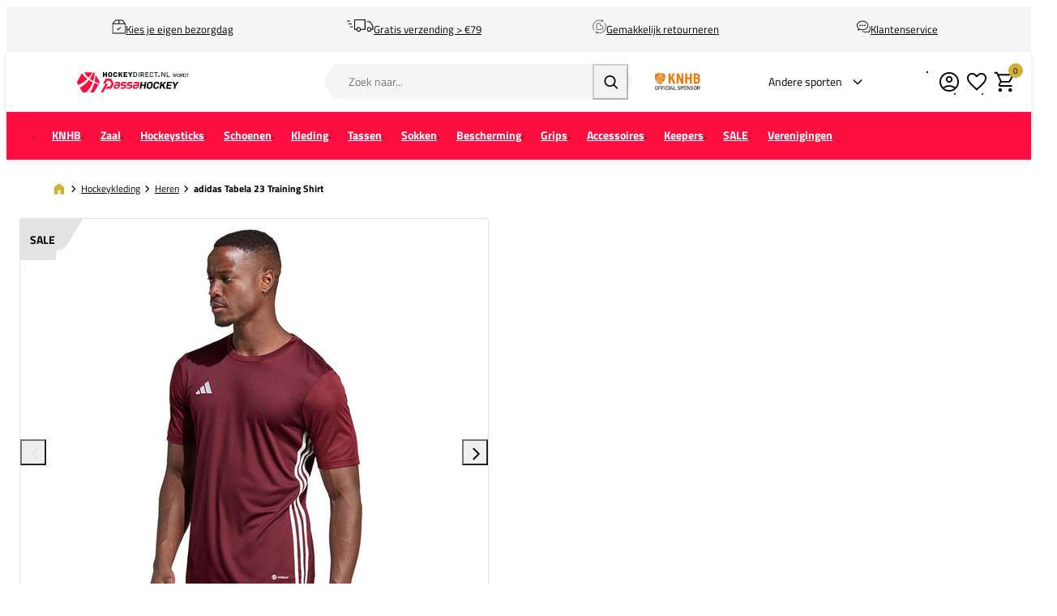

--- FILE ---
content_type: text/html; charset=UTF-8
request_url: https://www.hockeydirect.nl/adidas-tabela-23-training-shirt-ib4928
body_size: 24075
content:
<!DOCTYPE html>
<html lang="nl-NL">
<head>
    <script data-required="true">
    window.dataLayer = window.dataLayer || [];
</script>

<link rel="preconnect" href="https://cdn.sportshop.com"/>

<link rel="preload" href="https://cdn.sportshop.com/catalog/product/559/559/1/7/172811_1.jpg" as="image" imagesrcset="https://cdn.sportshop.com/catalog/product/559/559/1/7/172811_1.jpg 1x, https://cdn.sportshop.com/catalog/product/1118/1118/1/7/172811_1.jpg 2x" fetchpriority="high" />

    <title>adidas Tabela 23 Training Shirt - HockeyDirect.nl</title>
    <meta data-required="true" name="description" content="&lt;p&gt;&lt;strong&gt;Belangrijkste kenmerken&lt;/strong&gt;:&lt;/p&gt; &lt;ul&gt; &lt;li&gt;Productlijn:  Tabela&lt;/li&gt; &lt;li&gt;Pasvorm: Strak model&lt;/li&gt; &lt;li&gt;Materiaal: Interlock, 100%  gerecycled polyester&lt;/li&gt; &lt;li&gt;Detail: AEROREADY&lt;/li&gt; &lt;li&gt; Ronde hals&lt;/li&gt; &lt;/ul&gt;  &lt;p&gt;De&amp;nbsp;&lt;strong&gt;adidas Tabela 23 Training Shirt&lt;/strong&gt;&amp;nbsp;is afkomstig  uit de Tabela kledingcollectie van adidas. Deze nieuwe collectie van adidas is  ideaal om in te sporten. De Tabela 23 shirts hebben een goede prijs kwaliteit  verhouding en zijn daarom erg populair. Shirts van de Tabela collectie hebben  een Strak model en zijn afgewerkt met het adidas logo.&lt;/p&gt; &lt;p&gt;De AEROREADY zorgt           ervoor dat jij droog en comfortabel blijft en kan  presteren op je top  in   de   meest verhitte wedstrijden.&lt;/p&gt;"/>
    <meta data-required="true" name="keywords" content=""/>
    <meta data-required="true" name="robots" content="INDEX,FOLLOW"/>
            <link data-required="true" rel="canonical" href="https://www.hockeydirect.nl/adidas-tabela-23-training-shirt-ib4928"/>
    

<meta data-required="true" http-equiv="Content-Type" content="text/html; charset=utf-8"/>

    <meta data-required="true" property="og:title" content="adidas Tabela 23 Training Shirt"/>
            <meta data-required="true" property="og:image" content="https://cdn.sportshop.com/catalog/product/500/500/1/7/172811_1.jpg"/>
        <meta data-required="true" property="og:url" content="https://www.hockeydirect.nl/adidas-tabela-23-training-shirt-ib4928"/>
    <meta data-required="true" property="og:type" content="website"/>
    <meta data-required="true" property="og:description" content="Belangrijkste kenmerken: Productlijn: Tabela Pasvorm: Strak model Materiaal: Interlock, 100% gerecycled polyester Detail: AEROREADY Ronde hals De&amp;nbsp; adidas Tabela 23 Training Shirt&amp;nbsp; is afkomstig uit de Tabela kledingcollectie van adidas. Deze nieuwe collectie van adidas is ideaal om in te sporten. De Tabela 23 shirts hebben een goede prijs kwaliteit verhouding en zijn daarom erg populair. Shirts van de Tabela collectie hebben een Strak model en zijn afgewerkt met het adidas logo. De AEROREADY zorgt ervoor dat jij droog en comfortabel blijft en kan presteren op je top in de meest verhitte wedstrijden."/>
    <meta data-required="true" property="og:site_name" content="HockeyDirect"/>
            <meta data-required="true" property="og:image:alt" content="adidas Tabela 23 Training Shirt"/>
            
<base href="https://www.hockeydirect.nl/"/>

<meta data-required="true" name="csrf-token" content="XwYWiGRXayCIvt2o7fWNIm0XbkeBMnUGZ7su9N1o"/>
<meta data-required="true" http-equiv="X-UA-Compatible" content="IE=edge"/>
<meta data-required="true" name="viewport" content="width=device-width, initial-scale=1.0, maximum-scale=1.0, user-scalable=0"/>

<link rel="icon" type="image/png" href="https://www.hockeydirect.nl/favicon-96x96.png" sizes="96x96" />
<link rel="icon" type="image/svg+xml" href="https://www.hockeydirect.nl/favicon.svg" />
<link rel="shortcut icon" href="https://www.hockeydirect.nl/favicon.ico" />
<link rel="apple-touch-icon" sizes="180x180" href="https://www.hockeydirect.nl/apple-touch-icon.png" />
<meta name="apple-mobile-web-app-title" content="Passasports" />
<link rel="manifest" href="https://www.hockeydirect.nl/site.webmanifest" />

<link rel="preload" as="style" href="https://www.hockeydirect.nl/build/default/assets/app-DQZlt7d5.css" /><link rel="preload" as="style" href="https://www.hockeydirect.nl/build/default/assets/tailwind-BUw7kvoe.css" /><link rel="stylesheet" href="https://www.hockeydirect.nl/build/default/assets/app-DQZlt7d5.css" data-navigate-track="reload" /><link rel="stylesheet" href="https://www.hockeydirect.nl/build/default/assets/tailwind-BUw7kvoe.css" data-navigate-track="reload" />
<script>
     window.addEventListener('load', () => window.setTimeout(() => {
        const makeLink = (asset) => {
            const link = document.createElement('link')

            Object.keys(asset).forEach((attribute) => {
                link.setAttribute(attribute, asset[attribute])
            })

            return link
        }

        const loadNext = (assets, count) => window.setTimeout(() => {
            if (count > assets.length) {
                count = assets.length

                if (count === 0) {
                    return
                }
            }

            const fragment = new DocumentFragment

            while (count > 0) {
                const link = makeLink(assets.shift())
                fragment.append(link)
                count--

                if (assets.length) {
                    link.onload = () => loadNext(assets, 1)
                    link.onerror = () => loadNext(assets, 1)
                }
            }

            document.head.append(fragment)
        })

        loadNext([], 3)
    }))
</script>


    <link rel="alternate" hreflang="nl-NL" href="https://www.hockeydirect.nl/adidas-tabela-23-training-shirt-ib4928" />
                                <link rel="alternate" hreflang="nl-BE" href="https://www.hockeydirect.be/adidas-tabela-23-training-shirt-ib4928" />
                                <link rel="alternate" hreflang="de-DE" href="https://www.hockeyshop.de/adidas-tabela-23-training-trikot-ib4928" />
            
<script type="application/ld+json">{"@context":"https://schema.org","@type":"Product","name":"adidas Tabela 23 Training Shirt","inProductGroupWithID":"172811","sku":"172811","image":"https://cdn.sportshop.com/catalog/product/406/406/1/7/172811_1.jpg","brand":{"@type":"Brand","name":"adidas"},"description":"<p><strong>Belangrijkste kenmerken</strong>:</p> <ul> <li>Productlijn:  Tabela</li> <li>Pasvorm: Strak model</li> <li>Materiaal: Interlock, 100%  gerecycled polyester</li> <li>Detail: AEROREADY</li> <li> Ronde hals</li> </ul>  <p>De&nbsp;<strong>adidas Tabela 23 Training Shirt</strong>&nbsp;is afkomstig  uit de Tabela kledingcollectie van adidas. Deze nieuwe collectie van adidas is  ideaal om in te sporten. De Tabela 23 shirts hebben een goede prijs kwaliteit  verhouding en zijn daarom erg populair. Shirts van de Tabela collectie hebben  een Strak model en zijn afgewerkt met het adidas logo.</p> <p>De AEROREADY zorgt           ervoor dat jij droog en comfortabel blijft en kan  presteren op je top  in   de   meest verhitte wedstrijden.</p>","url":"https://www.hockeydirect.nl/adidas-tabela-23-training-shirt-ib4928","offers":[{"@type":"Offer","url":"https://www.hockeydirect.nl/adidas-tabela-23-training-shirt-ib4928?size=5593","sku":"172811-1-XS","mpn":"IB4928","gtin":"4066752084473","price":15.95,"priceValidUntil":"2026-01-13 16:03:50","priceCurrency":"EUR","hasMerchantReturnPolicy":{"@type":"MerchantReturnPolicy","returnPolicyCategory":"https://schema.org/MerchantReturnFiniteReturnWindow"},"itemCondition":"https://schema.org/NewCondition","availability":"https://schema.org/InStock","size":"XS"},{"@type":"Offer","url":"https://www.hockeydirect.nl/adidas-tabela-23-training-shirt-ib4928?size=5594","sku":"172811-1-S","mpn":"IB4928","gtin":"4066752084350","price":15.95,"priceValidUntil":"2026-01-13 16:03:50","priceCurrency":"EUR","hasMerchantReturnPolicy":{"@type":"MerchantReturnPolicy","returnPolicyCategory":"https://schema.org/MerchantReturnFiniteReturnWindow"},"itemCondition":"https://schema.org/NewCondition","availability":"https://schema.org/InStock","size":"S"},{"@type":"Offer","url":"https://www.hockeydirect.nl/adidas-tabela-23-training-shirt-ib4928?size=5595","sku":"172811-1-M","mpn":"IB4928","gtin":"4066752088136","price":15.95,"priceValidUntil":"2026-01-13 16:03:50","priceCurrency":"EUR","hasMerchantReturnPolicy":{"@type":"MerchantReturnPolicy","returnPolicyCategory":"https://schema.org/MerchantReturnFiniteReturnWindow"},"itemCondition":"https://schema.org/NewCondition","availability":"https://schema.org/InStock","size":"M"},{"@type":"Offer","url":"https://www.hockeydirect.nl/adidas-tabela-23-training-shirt-ib4928?size=5596","sku":"172811-1-L","mpn":"IB4928","gtin":"4066752199634","price":15.95,"priceValidUntil":"2026-01-13 16:03:50","priceCurrency":"EUR","hasMerchantReturnPolicy":{"@type":"MerchantReturnPolicy","returnPolicyCategory":"https://schema.org/MerchantReturnFiniteReturnWindow"},"itemCondition":"https://schema.org/NewCondition","availability":"https://schema.org/InStock","size":"L"},{"@type":"Offer","url":"https://www.hockeydirect.nl/adidas-tabela-23-training-shirt-ib4928?size=5597","sku":"172811-1-XL","mpn":"IB4928","gtin":"4066752084404","price":15.95,"priceValidUntil":"2026-01-13 16:03:50","priceCurrency":"EUR","hasMerchantReturnPolicy":{"@type":"MerchantReturnPolicy","returnPolicyCategory":"https://schema.org/MerchantReturnFiniteReturnWindow"},"itemCondition":"https://schema.org/NewCondition","availability":"https://schema.org/InStock","size":"XL"},{"@type":"Offer","url":"https://www.hockeydirect.nl/adidas-tabela-23-training-shirt-ib4928?size=10184","sku":"172811-1-XXL","mpn":"IB4928","gtin":"4066752084367","price":15.95,"priceValidUntil":"2026-01-13 16:03:50","priceCurrency":"EUR","hasMerchantReturnPolicy":{"@type":"MerchantReturnPolicy","returnPolicyCategory":"https://schema.org/MerchantReturnFiniteReturnWindow"},"itemCondition":"https://schema.org/NewCondition","availability":"https://schema.org/InStock","size":"2XL"},{"@type":"Offer","url":"https://www.hockeydirect.nl/adidas-tabela-23-training-shirt-ib4928?size=10468","sku":"172811-1-XXXL","mpn":"IB4928","gtin":"4066752084466","price":15.95,"priceValidUntil":"2026-01-13 16:03:50","priceCurrency":"EUR","hasMerchantReturnPolicy":{"@type":"MerchantReturnPolicy","returnPolicyCategory":"https://schema.org/MerchantReturnFiniteReturnWindow"},"itemCondition":"https://schema.org/NewCondition","availability":"https://schema.org/InStock","size":"3XL"},{"@type":"Offer","url":"https://www.hockeydirect.nl/adidas-tabela-23-training-shirt-ib4928?size=10471","sku":"172811-1-XXXXL","mpn":"IB4928","gtin":"4066752084442","price":15.95,"priceValidUntil":"2026-01-13 16:03:50","priceCurrency":"EUR","hasMerchantReturnPolicy":{"@type":"MerchantReturnPolicy","returnPolicyCategory":"https://schema.org/MerchantReturnFiniteReturnWindow"},"itemCondition":"https://schema.org/NewCondition","availability":"https://schema.org/InStock","size":"XXXXL"}]}</script>
    <link rel="apple-touch-icon" href="https://d2dglb1590sxlb.cloudfront.net/resources/669e02f5c9e77c0001af1ff7/66ea794d46e0fb0007c0d96e">
<link rel="android-touch-icon" href="https://d2dglb1590sxlb.cloudfront.net/resources/669e02f5c9e77c0001af1ff7/66ea794d46e0fb0007c0d96e">


<script>
    window.Config = {
        store_context_id: '',
        base_url: 'https://www.hockeydirect.nl/',
        absolute_base_url: 'https://www.hockeydirect.nl',
        solar_origin_url: 'https://www.hockeydirect.nl',
        solar_base_url: 'https://www.hockeydirect.nl',
        solar_api_base_url: 'https://www.hockeydirect.nl/api',
        mage_api_base_url: 'https://magento.sportshop.com',
        solar_checkout_url: 'checkout',
        solar_cdn_base_url: 'https://cdn.sportshop.com',
        active_store_id: 10,
        active_store_code: 'hockeydirect_nl',
        active_website_code: 'hockeydirect',
        active_theme_code: 'default',
        default_country_code: 'NL',
        display_currency_code: 'EUR',
        design_head_title_suffix: ' - HockeyDirect.nl',
        default_delivery_promise: '',
        default_method_code: 'bestway',
        default_carrier_code: 'tablerate',
        tweakwise: {
            default_slider_configuration: '{&quot;desktop-enable-pagination&quot;:&quot;false&quot;,&quot;tablet-enable-pagination&quot;:&quot;false&quot;,&quot;mobile-enable-pagination&quot;:&quot;false&quot;,&quot;desktop-slides-to-show&quot;:4,&quot;tablet-slides-to-show&quot;:3,&quot;mobile-slides-to-show&quot;:2,&quot;desktop-slide-gap&quot;:&quot;20px&quot;,&quot;tablet-slide-gap&quot;:&quot;20px&quot;,&quot;mobile-slide-gap&quot;:&quot;20px&quot;,&quot;loop&quot;:&quot;true&quot;}',
        },
    };
</script>
    <!-- Google Tag Manager -->
    <script>(function(w,d,s,l,i){w[l]=w[l]||[];w[l].push({'gtm.start':
                new Date().getTime(),event:'gtm.js'});var f=d.getElementsByTagName(s)[0],
            j=d.createElement(s),dl=l!='dataLayer'?'&l='+l:'';j.async=true;j.src=
            'https://www.googletagmanager.com/gtm.js?id='+i+dl;f.parentNode.insertBefore(j,f);
        })(window,document,'script','dataLayer','GTM-5JD38JKK');</script>
    <!-- End Google Tag Manager -->
</head>
<body class="">
<!-- Google Tag Manager (noscript) -->
    <noscript><iframe src="https://www.googletagmanager.com/ns.html?id=GTM-5JD38JKK"
                      height="0" width="0" style="display:none;visibility:hidden"></iframe></noscript>
    <!-- End Google Tag Manager (noscript) -->

<div class="off-canvas position-left" id="offCanvas" data-off-canvas>
    <div class="modal__header">
        <span class="--title">Menu</span>
        <button class="close-button" aria-label="Close menu" type="button" data-close>
            <span aria-hidden="true"></span>
        </button>
    </div>
    <div class="modal__content">
        <div class="vertical menu drilldown" data-drilldown data-back-button="<li class='js-drilldown-back' tabindex='0'><button>Terug</button></li>">
            <ul class="vertical menu drilldown" data-drilldown>
    <li class="mobile__menu--top">
                    <ul><li><a href="/customer/account/login">Account</a></li><li><a href="/klantenservice">Support</a></li></ul><img alt="KNHB" src="https://magento.sportshop.com/media/logo/logo-knhb.svg">
            </li>
            <li class="">
            <a href="https://www.hockeydirect.nl/knhb"  class="has-image" >
                                    <picture>
                        <img
                            srcset="https://cdn.sportshop.com/storage/gallery/navigation_item/1758705704KNHB_app.jpg 1x, https://cdn.sportshop.com/storage/gallery/navigation_item/1758705704KNHB_app.jpg 2x"
                            src="https://cdn.sportshop.com/storage/gallery/navigation_item/1758705704KNHB_app.jpg"
                            width="82"
                            height="54"
                            alt=""
                            loading="lazy"
                        />
                    </picture>
                                <span>KNHB</span>
            </a>
                            <ul class="menu vertical nested"><li><a href="/knhb-shop" class="title">KNHB Shop</a></li>
<li><a href="/knhb-shop/thuis">Thuis</a></li>
<li><a href="/knhb-shop/uit">Uit</a></li>
<li><a href="/knhb-shop/training">Training</a></li>
<li><a href="/knhb-shop">Bekijk alles</a></li>
<li><a href="/knhb-shop/sale"><strong><span style="color: #fc0f40;">SALE</span></strong></a></li></ul>
                    </li>
            <li class="">
            <a href="https://www.hockeydirect.nl/zaal-c"  class="has-image" >
                                    <picture>
                        <img
                            srcset="https://cdn.sportshop.com/storage/gallery/navigation_item/1758705880Zaal_app.jpg 1x, https://cdn.sportshop.com/storage/gallery/navigation_item/1758705880Zaal_app.jpg 2x"
                            src="https://cdn.sportshop.com/storage/gallery/navigation_item/1758705880Zaal_app.jpg"
                            width="82"
                            height="54"
                            alt=""
                            loading="lazy"
                        />
                    </picture>
                                <span>Zaal</span>
            </a>
                            <ul class="menu vertical nested">li><a href="/zaal-c" ><strong><span style="color: #333;">Bekijk alles</span></strong></a></li>
		<li class ="is-drilldown-submenu-parent"><a href="/" class="title">Zaalhockeysticks</a>
			<ul class="menu vertical nested third">
                <li><a href="/zaal-c/zaalhockeysticks-c/_gender-Senior?page=1">Senior</a></li>
                <li><a href="/zaal-c/zaalhockeysticks-c/_gender-Junior?page=1">Junior</a></li>
			</ul>
		</li>
		<li class ="is-drilldown-submenu-parent"><a href="/" class="title">Zaalhockeyschoenen</a>
			<ul class="menu vertical nested third">
                <li><a href="/zaal-c/zaalhockeyschoenen-c/_gender-Heren_gender-Dames?page=1">Senior</a></li>
                <li><a href="/zaal-c/zaalhockeyschoenen-c/_gender-Jongens_gender-Meisjes?page=1">Junior</a></li>
			</ul>
		</li>
		<li><a href="/zaal-c/hockeyhandschoenen-c">Zaalhockeyhandschoenen</a></li>
		<li><a href="/hockeyballen/_ois-stagebal-Zaal?page=1">Zaalhockeyballen</a></li>
		<li><a href="/outlet/_attr-ondergrond-type-Zaal?page=1"><strong><span style="color: #fc0f40;">SALE</span></strong></a></li>
		<li><a href="/zaalhockeyadvies"><strong>Zaal advies</strong></span></a></li></ul>
                    </li>
            <li class="">
            <a href="https://www.hockeydirect.nl/hockeysticks"  class="has-image" >
                                    <picture>
                        <img
                            srcset="https://cdn.sportshop.com/storage/gallery/navigation_item/1758705720Sticks_app.jpg 1x, https://cdn.sportshop.com/storage/gallery/navigation_item/1758705720Sticks_app.jpg 2x"
                            src="https://cdn.sportshop.com/storage/gallery/navigation_item/1758705720Sticks_app.jpg"
                            width="82"
                            height="54"
                            alt=""
                            loading="lazy"
                        />
                    </picture>
                                <span>Hockeysticks</span>
            </a>
                            <ul class="menu vertical nested"><li><a href="/hockeysticks" ><strong><span style="color: #333;">Bekijk alle sticks</span></strong></a></li>
		<li class ="is-drilldown-submenu-parent"><a href="/" class="title">Doelgroep</a>
			<ul class="menu vertical nested third">
                <li><a href="/hockeysticks/senior-c">Senior</a></li>
                <li><a href="/hockeysticks/junior-c">Junior</a></li>
			</ul>
		</li>
		<li class ="is-drilldown-submenu-parent"><a href="/" class="title">Ondergrond</a>
			<ul class="menu vertical nested third">
				<li><a href="/hockeysticks/veld">Veld</a></li>
				<li><a href="/zaal-c/zaalhockeysticks-c">Zaal</a></li>
			</ul>
		</li>
		<li class ="is-drilldown-submenu-parent"><a href="/" class="title">Merken</a>
			<ul class="menu vertical nested third">
				<li><a href="/hockeysticks">Bekijk alle merken</a></li>
				<li><a href="/hockeysticks/adidas">adidas</a></li>
				<li><a href="/hockeysticks/brabo">Brabo</a></li>
				<li><a href="/hockeysticks/grays">Grays</a></li>
				<li><a href="/hockeysticks/indian_maharadja">The Indian Maharadja</a></li>
				<li><a href="/hockeysticks/jamie_dwyer_hockey">JDH</a></li>
				<li><a href="/hockeysticks/malik">Malik</a></li>
				<li><a href="/hockeysticks/osaka">Osaka</a></li>
				<li><a href="/hockeysticks/princess">Princess</a></li>
                <li><a href="/hockeysticks/reece">Reece</a></li>
               <li><a href="/hockeysticks/ritual">Ritual</a></li>
				<li><a href="/hockeysticks/stag">Stag</a></li>
				<li><a href="/hockeysticks/tk">TK</a></li>
				<li><a href="/hockeysticks/y1">Y1</a></li>
			</ul>
		</li>
		<li><a href="/outlet/hockeysticks-c"><strong><span style="color: #fc0f40;">SALE</span></strong></a></li>
		<li><a href="/stickadvies"><strong>Stickadvies</strong></a></li></ul>
                    </li>
            <li class="">
            <a href="https://www.hockeydirect.nl/hockeyschoenen"  class="has-image" >
                                    <picture>
                        <img
                            srcset="https://cdn.sportshop.com/storage/gallery/navigation_item/1758705735Schoenen_app.jpg 1x, https://cdn.sportshop.com/storage/gallery/navigation_item/1758705735Schoenen_app.jpg 2x"
                            src="https://cdn.sportshop.com/storage/gallery/navigation_item/1758705735Schoenen_app.jpg"
                            width="82"
                            height="54"
                            alt=""
                            loading="lazy"
                        />
                    </picture>
                                <span>Schoenen</span>
            </a>
                            <ul class="menu vertical nested"><li><a href="/hockeyschoenen" ><strong><span style="color: #333;">Bekijk alle schoenen</span></strong></a></li>
		<li class ="is-drilldown-submenu-parent"><a href="/" class="title">Doelgroep</a>
			<ul class="menu vertical nested third">
                <li><a href="/hockeyschoenen/senior-c">Senior</a></li>
                <li><a href="/hockeyschoenen/junior-c">Junior</a></li>
			</ul>
		</li>
		<li class ="is-drilldown-submenu-parent"><a href="/" class="title">Ondergrond</a>
			<ul class="menu vertical nested third">
				<li><a href="/hockeyschoenen/_attr-ondergrond-type-Veld?page=1">Veld</a></li>
				<li><a href="/zaal-c/zaalhockeyschoenen-c">Zaal</a></li>
			</ul>
		</li>
		<li class ="is-drilldown-submenu-parent"><a href="/" class="title">Merken</a>
			<ul class="menu vertical nested third">
				<li><a href="/hockeyschoenen">Bekijk alle merken</a></li>
				<li><a href="/hockeyschoenen/adidas">adidas</a></li>
				<li><a href="/hockeyschoenen/asics">ASICS</a></li>
				<li><a href="/hockeyschoenen/brabo">Brabo</a></li>
				<li><a href="/hockeyschoenen/grays">Grays</a></li>
				<li><a href="/hockeyschoenen/indian_maharadja">The Indian Maharadja</a></li>
				<li><a href="/hockeyschoenen/mizuno">Mizuno</a></li>
				<li><a href="/hockeyschoenen/nike">Nike</a></li>
				<li><a href="/hockeyschoenen/osaka">Osaka</a></li>
                <li><a href="/hockeyschoenen/reece">Reece</a></li>
			</ul>
		</li>
		<li><a href="/outlet/hockeyschoenen-c"><strong><span style="color: #fc0f40;">SALE</span></strong></a></li>
		<li><a href="/hockeyschoenen/hockeyschoenadvies"><strong>Schoenadvies</strong></a></li>
		<li><a href="/hockeyschoenen/schoenverfrissing"><strong>Schoenverfrissing</strong></a></li></ul>
                    </li>
            <li class="">
            <a href="https://www.hockeydirect.nl/hockeykleding"  class="has-image" >
                                    <picture>
                        <img
                            srcset="https://cdn.sportshop.com/storage/gallery/navigation_item/1758705751Kleding_app.jpg 1x, https://cdn.sportshop.com/storage/gallery/navigation_item/1758705751Kleding_app.jpg 2x"
                            src="https://cdn.sportshop.com/storage/gallery/navigation_item/1758705751Kleding_app.jpg"
                            width="82"
                            height="54"
                            alt=""
                            loading="lazy"
                        />
                    </picture>
                                <span>Kleding</span>
            </a>
                            <ul class="menu vertical nested"><li><a href="/hockeykleding/teamkleding" ><strong><span style="color: #333;">Teamkleding</span></strong></a></li>
		<li class ="is-drilldown-submenu-parent"><a href="/" class="title">Doelgroep</a>
			<ul class="menu vertical nested third">
                <li><a href="/hockeykleding/dames-c">Dames</a></li>
                <li><a href="/hockeykleding/heren-c">Heren</a></li>
				<li><a href="/hockeykleding/meisjes-c">Meisjes</a></li>
				<li><a href="/hockeykleding/jongens-c">Jongens</a></li>
			</ul>
		</li>
		<li class ="is-drilldown-submenu-parent"><a href="/" class="title">Merken</a>
			<ul class="menu vertical nested third">
				<li><a href="/hockeykleding">Bekijk alle merken</a></li>
				<li><a href="/hockeykleding/adidas">adidas</a></li>
				<li><a href="/hockeykleding/indian_maharadja">The Indian Maharadja</a></li>
				<li><a href="/hockeykleding/nike">Nike</a></li>
				<li><a href="/hockeykleding/osaka">Osaka</a></li>
				<li><a href="/hockeykleding/reece">Reece</a></li>
			</ul>
		</li>
		<li class ="is-drilldown-submenu-parent"><a href="/" class="title">Kledingtype</a>
			<ul class="menu vertical nested third">
				<li><a href="/hockeykleding">Bekijk alle kledingtypes</a></li>
				<li><a href="/hockeykleding/jacks">Jacks</a></li>
				<li><a href="/hockeykleding/_ois-kledingtyp-Jassen?page=1">Jassen</a></li>
				<li><a href="/hockeykleding/lange_broeken">Lange broeken</a></li>
				<li><a href="/hockeykleding/_ois-kledingtyp-Longsleeves?page=1">Longsleeves</a></li>
				<li><a href="/hockeykleding/_ois-kledingtyp-Polo">Polo's</a></li>
				<li><a href="/hockeykleding/rokjes">Rokjes</a></li>
				<li><a href="/hockeykleding/shirts">Shirts</a></li>
				<li><a href="/hockeykleding/shorts">Shorts</a></li>
				<li><a href="/sokken-c">Sokken</a></li>
                <li><a href="/hockeykleding/thermokleding">Thermokleding</a></li>
				<li><a href="/hockeykleding/trainingspakken">Trainingspakken</a></li>
				<li><a href="/hockeykleding/_ois-kledingtyp-Trainingssets?page=1">Trainingssets</a></li>
				<li><a href="/hockeykleding/truien">Truien</a></li>
				<li><a href="/hockeykleding/vesten">Vesten</a></li>
			</ul>
		</li>
<li><a href="/hockeykleding" ><strong><span style="color: #333;">Bekijk alle kleding</span></strong></a></li>
		<li><a href="/outlet/hockeykleding-c"><strong><span style="color: #fc0f40;">SALE</span></strong></a></li></ul>
                    </li>
            <li class="">
            <a href="https://www.hockeydirect.nl/hockeytassen"  class="has-image" >
                                    <picture>
                        <img
                            srcset="https://cdn.sportshop.com/storage/gallery/navigation_item/1758708353Hockey_Tassen_app.jpg 1x, https://cdn.sportshop.com/storage/gallery/navigation_item/1758708353Hockey_Tassen_app.jpg 2x"
                            src="https://cdn.sportshop.com/storage/gallery/navigation_item/1758708353Hockey_Tassen_app.jpg"
                            width="82"
                            height="54"
                            alt=""
                            loading="lazy"
                        />
                    </picture>
                                <span>Tassen</span>
            </a>
                            <ul class="menu vertical nested"><li><a href="/hockeytassen" ><strong><span style="color: #333;">Bekijk alle tassen</span></strong></a></li>
		<li class ="is-drilldown-submenu-parent"><a href="/" class="title">Type tas</a>
			<ul class="menu vertical nested third">
                <li><a href="/hockeytassen/backpack">Backpack</a></li>
                <li><a href="/hockeytassen/dufflebag">Dufflebag</a></li>
				<li><a href="/hockeytassen/stickbag">Stickbag</a></li>
				<li><a href="/keepers-c/tassen-c">Goaliebag</a></li>
			</ul>
		</li>
		<li class ="is-drilldown-submenu-parent"><a href="/" class="title">Merken</a>
			<ul class="menu vertical nested third">
				<li><a href="/hockeytassen">Bekijk alle merken</a></li>
				<li><a href="/hockeytassen/adidas">adidas</a></li>
				<li><a href="/hockeytassen/brabo">Brabo</a></li>
				<li><a href="/hockeytassen/indian_maharadja">The Indian Maharadja</a></li>
				<li><a href="/hockeytassen/osaka">Osaka</a></li>
				<li><a href="/hockeytassen/princess">Princess</a></li>
				<li><a href="/hockeytassen/reece">Reece</a></li>
				<li><a href="/hockeytassen/_brand-Ritual?page=1">Ritual</a></li>
			</ul>
		</li>
		<li><a href="/outlet/hockeytassen-c"><strong><span style="color: #fc0f40;">SALE</span></strong></a></li></ul>
                    </li>
            <li class="">
            <a href="https://www.hockeydirect.nl/sokken-c"  class="has-image" >
                                    <picture>
                        <img
                            srcset="https://cdn.sportshop.com/storage/gallery/navigation_item/1759216222Hockeysokken_app.jpg 1x, https://cdn.sportshop.com/storage/gallery/navigation_item/1759216222Hockeysokken_app.jpg 2x"
                            src="https://cdn.sportshop.com/storage/gallery/navigation_item/1759216222Hockeysokken_app.jpg"
                            width="82"
                            height="54"
                            alt=""
                            loading="lazy"
                        />
                    </picture>
                                <span>Sokken</span>
            </a>
                            <ul class="menu vertical nested"><li><a href="/sokken-c"><strong>Bekijk alles</strong></a></li>
<li><a href="/sokken-c/_ois-srtsokvo-Compressiekous?page=1">Compressiekousen</a></li>
<li><a href="/sokken-c/_ois-srtsokhock-Hockeysokken?page=1">Hockeysokken</a></li>
<li><a href="/sokken-c/_ois-srtsokvo-Sleeves?page=1">Sleeves</a></li>
<li><a href="/outlet/_ois-accesstype-Sokken?page=1"><strong><span style="color: #fc0f40;">SALE</span></strong></a></li></ul>
                    </li>
            <li class="">
            <a href="https://www.hockeydirect.nl/bescherming-c"  class="has-image" >
                                    <picture>
                        <img
                            srcset="https://cdn.sportshop.com/storage/gallery/navigation_item/1758708460Bescherming_app_nieuw.jpg 1x, https://cdn.sportshop.com/storage/gallery/navigation_item/1758708460Bescherming_app_nieuw.jpg 2x"
                            src="https://cdn.sportshop.com/storage/gallery/navigation_item/1758708460Bescherming_app_nieuw.jpg"
                            width="82"
                            height="54"
                            alt=""
                            loading="lazy"
                        />
                    </picture>
                                <span>Bescherming</span>
            </a>
                            <ul class="menu vertical nested"><li><a href="/bescherming-c"><strong>Bekijk alles</strong></a></li>
<li><a href="/bescherming-c/bitjes-c">Bitjes</a></li>
<li><a href="/bescherming-c/scheenbeschermers-c">Scheenbeschermers</a></li>
<li><a href="/bescherming-c/protectiehandschoenen-c">Protectiehandschoenen</a></li>
<li><a href="/bescherming-c/cornerprotectie">Strafcornerprotectie</a></li>
<li><a href="/outlet/bescherming-c"><strong><span style="color: #fc0f40;">SALE</span></strong></a></li>
<li><a href="/beschermingadvies"><strong>Bescherming advies</strong></a></li></ul>
                    </li>
            <li class="">
            <a href="https://www.hockeydirect.nl/hockeygrips"  class="has-image" >
                                    <picture>
                        <img
                            srcset="https://cdn.sportshop.com/storage/gallery/navigation_item/1758705815Grips_app.jpg 1x, https://cdn.sportshop.com/storage/gallery/navigation_item/1758705815Grips_app.jpg 2x"
                            src="https://cdn.sportshop.com/storage/gallery/navigation_item/1758705815Grips_app.jpg"
                            width="82"
                            height="54"
                            alt=""
                            loading="lazy"
                        />
                    </picture>
                                <span>Grips</span>
            </a>
                            <ul class="menu vertical nested"><li><a href="/hockeygrips"><strong>Bekijk alles</strong></a></li>
<li><a href="/hockeygrips/basisgrip">Basisgrip</a></li>
<li><a href="/hockeygrips/overgrip">Overgrip</a></li>
<li><a href="/hockeygrips/protectietape">Protectie tape</a></li>
<li><a href="/outlet/_ois-accesstype-Grips_ois-accesstype-Protectietape?page=1"><strong><span style="color: #fc0f40;">SALE</span></strong></a></li></ul>
                    </li>
            <li class="">
            <a href="https://www.hockeydirect.nl/accessoires-c"  class="has-image" >
                                    <picture>
                        <img
                            srcset="https://cdn.sportshop.com/storage/gallery/navigation_item/1758705832Accessoires_app.jpg 1x, https://cdn.sportshop.com/storage/gallery/navigation_item/1758705832Accessoires_app.jpg 2x"
                            src="https://cdn.sportshop.com/storage/gallery/navigation_item/1758705832Accessoires_app.jpg"
                            width="82"
                            height="54"
                            alt=""
                            loading="lazy"
                        />
                    </picture>
                                <span>Accessoires</span>
            </a>
                            <ul class="menu vertical nested">		<li class ="is-drilldown-submenu-parent"><a href="/accessoires-c/kledingaccessoires-c" class="title">Kledingaccessoires</a>
			<ul class="menu vertical nested third">
                <li><a href="/accessoires-c/kledingaccessoires-c/kledingpetten">Caps</a></li>
                <li><a href="/accessoires-c/kledingaccessoires-c/_ois-accesstype-Hoofd-en-Zweetbanden_ois-accesstype-Zweetbanden">Haarbandjes</a></li>
                <li><a href="/accessoires-c/kledingaccessoires-c/kledinghandschoenen">Handschoenen</a></li>
                <li><a href="/accessoires-c/kledingaccessoires-c/_ois-accesstype-Hoofd-en-Zweetbanden?page=1">Hoofd en Zweetbanden</a></li>
                <li><a href="/accessoires-c/kledingaccessoires-c/_ois-accesstype-Mutsen?page=1">Mutsen</a></li>
                <li><a href="/accessoires-c/kledingaccessoires-c/_ois-accesstype-Nekwarmer?page=1">Nekwarmer</a></li>
                <li><a href="/accessoires-c/kledingaccessoires-c/_ois-accesstype-Slippers?page=1">Slippers</a></li>
			</ul>
		</li>
		<li class ="is-drilldown-submenu-parent"><a href="/accessoires-c/trainingsmateriaal-c" class="title">Trainingsmateriaal</a>
			<ul class="menu vertical nested third">
				<li><a href="/accessoires-c/trainingsmateriaal-c/_ois-accesstype-Bidonhouders_ois-accesstype-Bidons">Bidon & Bidonhouders</a></li>
				<li><a href="/accessoires-c/trainingsmateriaal-c/_ois-accesstype-Coachboard_ois-accesstype-Trainingsmaterialen">Trainingsmaterialen & Coachborden</a></li>
				<li><a href="/accessoires-c/trainingsmateriaal-c/_ois-accesstype-Fluiten">Fluitjes</a></li>
				<li><a href="/accessoires-c/trainingsmateriaal-c/_ois-accesstype-Trainingshesjes">Trainingshesjes</a></li>
			</ul>
		</li>
<li><a href="/accessoires-c/waardebonnen" ><strong><span>Giftcards</span></strong></a></li>
<li><a href="/accessoires-c" ><strong><span>Bekijk alle accessoires</span></strong></a></li></ul>
                    </li>
            <li class="">
            <a href="https://www.hockeydirect.nl/keepers-c"  class="has-image" >
                                    <picture>
                        <img
                            srcset="https://cdn.sportshop.com/storage/gallery/navigation_item/1758705855Keeper_app.jpg 1x, https://cdn.sportshop.com/storage/gallery/navigation_item/1758705855Keeper_app.jpg 2x"
                            src="https://cdn.sportshop.com/storage/gallery/navigation_item/1758705855Keeper_app.jpg"
                            width="82"
                            height="54"
                            alt=""
                            loading="lazy"
                        />
                    </picture>
                                <span>Keepers</span>
            </a>
                            <ul class="menu vertical nested"><li><a href="/keepers-c"><strong>Bekijk alles</strong></a></li>
<li><a href="/keepers-c/bescherming-c"><strong>Bescherming</strong></a></li>
<li><a href="/keepers-c/sticks-c"><strong>Sticks</strong></a></li>
<li><a href="/keepers-c/kleding-c"><strong>Kleding</strong></a></li>
<li><a href="/keepers-c/tassen-c"><strong>Tassen</strong></a></li>
<li><a href="/keepers-c/accessoires-c"><strong>Accessoires</strong></a></li>
<li><a href="/outlet/keepers-c"><strong><span style="color: #fc0f40;">SALE</span></strong></a></li></ul>
                    </li>
            <li class="">
            <a href="https://www.hockeydirect.nl/outlet"  class="has-image" >
                                    <picture>
                        <img
                            srcset="https://cdn.sportshop.com/storage/gallery/navigation_item/1758705963sale.jpg 1x, https://cdn.sportshop.com/storage/gallery/navigation_item/1758705963sale.jpg 2x"
                            src="https://cdn.sportshop.com/storage/gallery/navigation_item/1758705963sale.jpg"
                            width="82"
                            height="54"
                            alt=""
                            loading="lazy"
                        />
                    </picture>
                                <span>SALE</span>
            </a>
                            <ul class="menu vertical nested"><li><a href="/outlet"><strong>Bekijk alles</strong></a></li>
<li><a href="/outlet/hockeysticks-c">Hockeysticks</a></li>
<li><a href="/outlet/hockeyschoenen-c">Hockeyschoenen</a></li>
<li><a href="/outlet/hockeykleding-c">Hockeykleding</a></li>
<li><a href="/outlet/hockeytassen-c">Hockeytassen</a></li>
<li><a href="/outlet/accessoires-c">Accessoires</a></li>
<li><a href="/outlet/keepers-c">Keepersmateriaal</a></li>
<li><a href="/outlet/bescherming-c">Bescherming</a></li>
</ul>
                    </li>
            <li class="">
            <a href="https://www.hockeydirect.nl/verenigingen-hockey"  class="has-image" >
                                    <picture>
                        <img
                            srcset="https://cdn.sportshop.com/storage/gallery/navigation_item/1758703587Verenigingen_app.jpg 1x, https://cdn.sportshop.com/storage/gallery/navigation_item/1758703587Verenigingen_app.jpg 2x"
                            src="https://cdn.sportshop.com/storage/gallery/navigation_item/1758703587Verenigingen_app.jpg"
                            width="82"
                            height="54"
                            alt=""
                            loading="lazy"
                        />
                    </picture>
                                <span>Verenigingen</span>
            </a>
                            <ul class="menu vertical nested"><li><a href="/verenigingen-hockey/amsterdam-dynamics">Amsterdam dynamics</a></li>
<li><a href="/verenigingen-hockey/craeyenhout">Craeyenhout</a></li>
<li><a href="/verenigingen-hockey/ddhc">DDHC</a></li>
<li><a href="/verenigingen-hockey/hc-denbosch">HC Den Bosch</a></li>
<li><a href="/verenigingen-hockey/mhc-des">MHC Des</a></li>
<li><a href="/verenigingen-hockey/mhc-drunen">MHC Drunen</a></li>
<li><a href="/verenigingen-hockey/hsc-hermes">HSC Hermes</a></li>
<li><a href="/verenigingen-hockey/de-kieviten">De Kieviten</a></li>
<li><a href="/verenigingen-hockey/hc-klein-zwitserland">HC Klein Zwitserland</a></li>
<li><a href="/verenigingen-hockey/de-mezen">MHC De Mezen</a></li>
<li><a href="/verenigingen-hockey/hc-naarden">HC Naarden</a></li>
<li><a href="/verenigingen-hockey/mhc-nunspeet">MHC Nunspeet</a></li>
<li><a href="/verenigingen-hockey/mhc-olympia">MHC Olympia</a></li>
<li><a href="/verenigingen-hockey/pinoke">Pinoké</a></li>
<li><a href="/verenigingen-hockey/hc-rijnvliet">HC Rijnvliet</a></li>
<li><a href="/verenigingen-hockey/mhc-rosmalen">MHC Rosmalen</a></li>
<li><a href="/verenigingen-hockey/tshv-shot">TSHV SHOT</a></li>
<li><a href="/verenigingen-hockey/mhc-uitgeest">MHC Uitgeest</a></li>
<li><a href="/verenigingen-hockey/hc-uno">HC UNO</a></li>
<li><a href="/verenigingen-hockey/kmhc-waalwijk">HC Waalwijk</a></li>
<li><a href="/verenigingen-hockey/hc-wateringseveld">HC Wateringse Veld</a></li>
<li><a href="/verenigingen-hockey/laren">Laren</a></li>
<li><a href="/verenigingen-hockey#Contact"><strong>Partner worden?</strong></a></li>
<li><a href="/accessoires-c/trainingsmateriaal-c">Trainingsmateriaal</a></li>
<li><a href="/hockeyballen">Hockeyballen</a></li></ul>
                    </li>
    </ul>
<div class="customer__service-menu">
    <ul><li>Customer service</li><li><a href="klantenservice">Customer service</a></li><li><a href="faq-bestelproces">Bestellen en betalen</a></li><li><a href="faq-mijn-bestelling">Mijn bestelling en account</a></li><li><a href="faq-verzenden-bezorgen">Verzenden en bezorgen</a></li><li><a href="faq-ruilen-en-retourneren">Retourneren</a></li><li><a href="faq-garantie-klachten">Garantie en klachten</a></li><li><a href="faq-waardebon">Giftcards</a></li><li><a href="bedrukken-en-borduren">Bedrukken</a></li></ul></div>
        </div>
    </div>
</div>
<main id="solar-app" class="off-canvas-content" data-off-canvas-content>
                <header>
        <div class="top__usp">
        <div class="grid-container">
            <ul><li><a href="faq-verzenden-bezorgen"><img src="https://magento.sportshop.com/media/logo/usp-order.svg" alt="Order" width="17" height="18">Kies je eigen bezorgdag</a></li><li><a href="faq-bestelproces"><img src="https://magento.sportshop.com/media/logo/usp-shipping.svg" alt="shipping" width="33" height="16">Gratis verzending &gt; €79</a></li><li><a href="retour"><img src="https://magento.sportshop.com/media/logo/usp-rma.svg" alt="Order" width="17" height="18">Gemakkelijk retourneren</a></li><li><a href="klantenservice"><img src="https://magento.sportshop.com/media/logo/usp-customer-service.svg" alt="customer-service" width="17" height="18">Klantenservice</a></li></ul>        </div>
    </div>
    <div class="sticky is-at-top" data-sticky data-top-anchor="30">
                <div class="grid-container">
            <button data-toggle="offCanvas" class="menu__toggle show-for-small-only"></button>
            <a href="https://www.hockeydirect.nl" class="_logo">
    <img
        src="/static_solar/assets/images/logos/hockeydirect_nl.svg"
        alt="HockeyDirect.nl"
        width="280"
        height="25"
    />
</a>
            <div class="header__logos hide-for-small-only">
            <p><a title="KNHB-Shop" href="/knhb"><img src="https://magento.sportshop.com/media/logo/partner-hd_nl_nl.svg" alt="KNHB" width="100" height="40"></a></p>    </div>
            <div class="header__nav">
                <div class="store__selector hide-for-small-only">
    <span>Andere sporten</span>    <div>        <ul>            <li>                <a href="https://www.runningdirect.nl?utm_medium=referral&utm_campaign=store-selector" target="_blank">                    <img src="https://magento.sportshop.com/media/other-sports/runningdirect.jpg" alt="runningdirect"  width="80" height="54"/>                    <strong><span style="color: #df2d4c;">Passa</span><span>Running</span></strong>                </a>            </li>            <li>                <a href="https://www.voetbaldirect.nl?utm_medium=referral&utm_campaign=store-selector" target="_blank">                    <img src="https://magento.sportshop.com/media/other-sports/voetbaldirect.jpg" alt="voetbaldirect"  width="80" height="54"/>                    <strong><span style="color: #df2d4c;">Passa</span><span>Voetbal</span></strong>                </a>            </li>            <li>                <a href="https://www.tennisdirect.nl?utm_medium=referral&utm_campaign=store-selector" target="_blank">                    <img src="https://magento.sportshop.com/media/other-sports/tennisdirect.jpg" alt="tennisdirect"  width="80" height="54"/>                    <strong><span style="color: #df2d4c;">Passa</span><span>Tennis</span></strong>                </a>            </li>            <li>                <a href="https://www.padeldirect.nl?utm_medium=referral&utm_campaign=store-selector" target="_blank">                    <img src="https://magento.sportshop.com/media/other-sports/padeldirect.jpg" alt="padeldirect"  width="80" height="54"/>                    <strong><span style="color: #df2d4c;">Passa</span><span>Padel</span></strong>                </a>            </li>                <li>                <a href="https://www.handbalshop.nl/?utm_medium=referral&utm_campaign=store-selector" target="_blank">                    <img src="https://magento.sportshop.com/media/other-sports/Passahandbal.jpg" alt="handbalshop"  width="80" height="54"/>                       <strong><span style="color: #df2d4c;">Passa</span><span>Handbal</span></strong>                </a>            </li>  <li>                <a href="https://www.volleybalshop.nl/?utm_medium=referral&utm_campaign=store-selector" target="_blank">                    <img src="https://magento.sportshop.com/media/other-sports/Passavolleyball.jpg" alt="volleybalshop"  width="80" height="54"/>                       <strong><span style="color: #df2d4c;">Passa</span><span>Volleybal</span></strong>                </a>            </li>  <li>                <a href="https://www.passasports.nl/basketbal?utm_medium=referral&utm_campaign=store-selector" target="_blank">                    <img src="https://magento.sportshop.com/media/other-sports/Passabasketball.jpg" alt="Basketbal"  width="80" height="54"/>                       <strong><span style="color: #df2d4c;">Passa</span><span>Basketbal</span></strong>                </a>            </li><li>                <a href="https://www.korfbalshop.nl/?utm_medium=referral&utm_campaign=store-selector" target="_blank">                    <img src="https://magento.sportshop.com/media/other-sports/Passakorfbal.jpg" alt="Korfbalshop"  width="80" height="54"/>                       <strong><span style="color: #df2d4c;">Passa</span><span>Korfbal</span></strong>                </a>            </li>            <li>                    <span>                        Powered by                        <svg width="103" height="19" viewBox="0 0 103 19" fill="none" xmlns="http://www.w3.org/2000/svg">                            <path d="M58.0363 14.1614C56.2031 14.1614 54.8252 13.3208 54.4238 11.8174L55.682 11.4485C55.9895 12.4043 56.7923 13.066 58.0633 13.066C59.0797 13.066 60.15 12.5954 60.15 11.5368C60.15 10.6582 59.4412 10.2882 58.5316 10.059C58.2241 9.98182 56.9132 9.613 56.6186 9.51129C55.6962 9.18046 54.9333 8.51755 54.9333 7.35717C54.9333 5.70053 56.3111 4.77051 58.0633 4.77051C59.5878 4.77051 60.819 5.28024 61.3272 6.59257L60.1899 7.05206C59.7615 6.19801 59.0668 5.84144 58.0492 5.84144C57.1396 5.84144 56.2571 6.32545 56.2571 7.22974C56.2571 7.94288 56.8463 8.30067 57.6079 8.50408C57.9154 8.59353 59.2675 8.96357 59.6007 9.07753C60.617 9.40837 61.4867 10.059 61.4867 11.4093C61.4867 13.1554 59.948 14.1614 58.035 14.1614" fill="black"/>                            <path d="M66.2777 5.99281H64.4444V9.39554H66.3034C67.6414 9.39554 68.4043 8.82208 68.4043 7.66293C68.4043 6.50377 67.5745 5.99403 66.2777 5.99403M66.5324 10.4665H64.4457V14.0089H63.1348V4.9231H66.5594C68.4454 4.9231 69.7306 5.93031 69.7306 7.66293C69.7306 9.2436 68.6333 10.4665 66.5324 10.4665Z" fill="black"/>                            <path d="M74.7064 5.87923C73.4354 5.87923 72.4319 6.6181 72.4319 8.00762V11.0146C72.4319 12.3012 73.3813 13.0535 74.7604 13.0535C76.0444 13.0535 77.062 12.3526 77.062 10.9901V7.90592C77.062 6.63158 76.1254 5.87923 74.7077 5.87923M74.7347 14.1612C72.7278 14.1612 71.0952 13.1038 71.0952 11.0905V8.07134C71.0952 5.99441 72.7406 4.75806 74.7347 4.75806C76.7288 4.75806 78.3999 5.93069 78.3999 7.93043V10.8994C78.3999 12.9763 76.6876 14.1612 74.7347 14.1612Z" fill="black"/>                            <path d="M83.5294 5.99281H81.6962V9.39554H83.5552C84.8931 9.39554 85.656 8.82208 85.656 7.66293C85.656 6.44005 84.6526 5.99403 83.5294 5.99403M85.8567 14.0089L83.3957 10.4665H81.6962V14.0089H80.3711V4.9231H83.8099C84.6667 4.9231 85.3884 5.10077 85.9506 5.52228C86.6055 5.99403 86.9811 6.75863 86.9811 7.66293C86.9811 8.97525 86.2054 10.0205 84.7735 10.3513L87.3555 14.0089H85.8567Z" fill="black"/>                            <path d="M92.1542 6.01854V14.0089H90.8162V6.01854H88.0605V4.9231H94.897V6.01854H92.1542Z" fill="black"/>                            <path d="M99.2258 14.1614C97.3925 14.1614 96.0147 13.3208 95.6133 11.8174L96.8715 11.4485C97.1789 12.4043 97.9817 13.066 99.2528 13.066C100.269 13.066 101.339 12.5954 101.339 11.5368C101.339 10.6582 100.631 10.2882 99.7211 10.059C99.4136 9.98182 98.1027 9.613 97.808 9.51129C96.8856 9.18046 96.1227 8.51755 96.1227 7.35717C96.1227 5.70053 97.5006 4.77051 99.2528 4.77051C100.777 4.77051 102.008 5.28024 102.517 6.59257L101.379 7.05206C100.951 6.19801 100.255 5.84144 99.2386 5.84144C98.3291 5.84144 97.4465 6.32545 97.4465 7.22974C97.4465 7.94288 98.0358 8.30067 98.7974 8.50408C99.1048 8.59353 100.457 8.96357 100.79 9.07753C101.806 9.40837 102.676 10.059 102.676 11.4093C102.676 13.1554 101.137 14.1614 99.2245 14.1614" fill="black"/>                            <path d="M25.6007 5.29519C25.3177 5.0293 25.0025 4.89941 24.6397 4.89941H20.6747C20.3017 4.89941 19.9685 5.03665 19.7124 5.29765L18.7115 6.30976L19.3239 6.92855H24.2486C24.3245 6.92855 24.3992 6.96164 24.457 7.02045L24.4763 7.04006C24.5432 7.10623 24.5664 7.16382 24.5664 7.25081V8.2323H20.5448C20.1717 8.2323 19.8385 8.36954 19.5812 8.63053L18.8929 9.32652C18.6266 9.59609 18.48 9.95388 18.48 10.335V11.7698C18.48 12.1533 18.6279 12.5148 18.8955 12.7844L19.7112 13.6103C19.9762 13.8786 20.2914 14.0085 20.6735 14.0085H23.9682C24.3413 14.0085 24.6745 13.8713 24.9305 13.6103L25.4541 13.0809L26.6904 11.6938C26.7817 11.5909 26.8319 11.4598 26.8319 11.3213V7.13931C26.8319 6.75578 26.684 6.39554 26.4164 6.12351L25.5982 5.29642H25.6007V5.29519ZM24.5677 10.1291V10.9966C24.5677 11.0836 24.5432 11.1412 24.4776 11.2074L23.8074 11.885C23.7495 11.9438 23.6749 11.9769 23.599 11.9769H21.0671C20.9899 11.9769 20.9153 11.945 20.8574 11.885L20.8381 11.8666C20.7725 11.8005 20.7481 11.7429 20.7481 11.6546V10.4501C20.7481 10.3619 20.7725 10.3043 20.8381 10.2394L20.8574 10.2198C20.9153 10.161 20.9899 10.1279 21.0671 10.1279H24.5677V10.1291Z" fill="#FC0F40"/>                            <path d="M52.8216 6.12229L52.0034 5.29519C51.7204 5.02807 51.4052 4.89941 51.0424 4.89941H47.0774C46.7043 4.89941 46.3711 5.03665 46.1138 5.29765L45.1129 6.30976L45.7253 6.92978H50.65C50.7259 6.92978 50.8005 6.96286 50.8597 7.02168L50.8777 7.04006C50.9446 7.10623 50.9678 7.16382 50.9678 7.25081V8.23108H46.9462C46.5731 8.23108 46.2399 8.36831 45.9826 8.62931L45.2943 9.32529C45.028 9.59486 44.8813 9.95266 44.8813 10.3337V11.7686C44.8813 12.1521 45.028 12.5124 45.2969 12.7832L46.1125 13.609C46.3775 13.8774 46.6927 14.0073 47.0761 14.0073H50.3708C50.7439 14.0073 51.0771 13.87 51.3331 13.609L51.8567 13.0797L53.0931 11.6914C53.1844 11.5897 53.2346 11.4574 53.2346 11.3189V7.13686C53.2346 6.75333 53.0866 6.39309 52.819 6.12106M50.9678 10.1279V10.9954C50.9678 11.0824 50.9433 11.14 50.8777 11.2074L50.2074 11.885C50.1496 11.9438 50.0749 11.9769 49.9977 11.9769H47.4672C47.3913 11.9769 47.3167 11.945 47.2575 11.885L47.2395 11.8654C47.1726 11.7992 47.1494 11.7416 47.1494 11.6546V10.4501C47.1494 10.3619 47.1739 10.3043 47.2395 10.2382L47.2588 10.2198C47.3167 10.161 47.3913 10.1279 47.4672 10.1279H50.9678Z" fill="#FC0F40"/>                            <path d="M30.1068 7.03933L30.1261 7.01972C30.184 6.96091 30.2586 6.92782 30.3345 6.92782H35.1293L35.6117 6.44014L34.4809 5.29691C34.2159 5.02979 33.902 4.89868 33.5173 4.89868H29.9434C29.56 4.89868 29.2448 5.02857 28.9798 5.29569L28.1603 6.12401C27.8863 6.40093 27.7474 6.74157 27.7474 7.13613V8.68004C27.7474 9.34294 28.3044 9.97153 28.9644 10.0524L33.0233 10.5977C33.1712 10.6136 33.2935 10.7484 33.2935 10.9016V11.6539C33.2935 11.7409 33.269 11.7985 33.2021 11.8659L33.1854 11.883C33.1275 11.9419 33.0529 11.9749 32.977 11.9749H28.2002L27.7178 12.4626L28.8486 13.6071C29.1136 13.8742 29.4288 14.0041 29.8122 14.0041H33.3861C33.7695 14.0041 34.0834 13.8742 34.3484 13.6058L35.1679 12.7775C35.4419 12.5006 35.5808 12.16 35.5808 11.7654V10.1088C35.5808 9.44587 35.0238 8.81727 34.3638 8.7364L30.2856 8.19113C30.1377 8.1752 30.0167 8.04042 30.0167 7.88725V7.24763C30.0167 7.16063 30.0412 7.10304 30.1068 7.03688" fill="#FC0F40"/>                            <path d="M38.5661 7.03933L38.5854 7.01972C38.6446 6.96091 38.7179 6.92782 38.7951 6.92782H43.5899L44.0724 6.44014L42.9415 5.29691C42.6765 5.02979 42.3613 4.89868 41.9779 4.89868H38.404C38.0207 4.89868 37.7055 5.02857 37.4417 5.29569L36.6222 6.12523C36.3495 6.40216 36.2093 6.7428 36.2093 7.13735V8.68126C36.2093 9.34416 36.7676 9.97276 37.4263 10.0536L41.4852 10.5989C41.6344 10.6148 41.7554 10.7496 41.7554 10.9028V11.6551C41.7554 11.7434 41.7309 11.7997 41.664 11.8671L41.6473 11.8843C41.5894 11.9431 41.5148 11.9762 41.4376 11.9762H36.6621L36.1797 12.4638L37.3105 13.6083C37.5755 13.8754 37.8907 14.0053 38.2741 14.0053H41.8467C42.2301 14.0053 42.5453 13.8754 42.8103 13.6071L43.6298 12.7788C43.9025 12.5031 44.0428 12.1612 44.0428 11.7666V10.11C44.0428 9.44709 43.4857 8.81973 42.8257 8.73763L38.7475 8.19236C38.5983 8.17643 38.4774 8.04164 38.4774 7.88848V7.24886C38.4774 7.16186 38.5018 7.10427 38.5674 7.0381" fill="#FC0F40"/>                            <path d="M13.0067 3.69078L15.1114 7.37779L13.0067 11.0648H9.6309L6.24484 14.0068H14.0577C14.4463 14.0068 14.8052 13.7973 14.9995 13.4579L18.1565 7.92796C18.3508 7.58854 18.3508 7.16948 18.1565 6.82884L14.9995 1.30017C14.8052 0.959531 14.4463 0.75 14.0577 0.75H7.7449C7.35637 0.75 6.99744 0.959531 6.80318 1.30017L3.3335 7.37901H6.69254L8.79725 3.69201H13.0067V3.69078Z" fill="#FC0F40"/>                            <path d="M6.83904 7.37769L0.324219 18.7499H2.62319C3.2793 18.7499 3.88524 18.397 4.21459 17.8224L10.1929 7.37769H6.83904Z" fill="#FC0F40"/>                        </svg>                    </span>            </li>        </ul>    </div></div>
                <ul>
                    <li class="hide-for-small-only">
                                            </li>
                    <li>
                                                    <a href="https://www.hockeydirect.nl/customer/account" class="_customer"></a>
                                            </li>
                    <li>
                        <div class="wishlist-header--container">
                            <header-wishlist :items="[]"></header-wishlist>
                        </div>
                    </li>
                    <li>
                        <div class="cart-header--container">
                            <header-cart
                                    :initial-count="0"
                                    :is-cart="false"
                            ></header-cart>
                        </div>
                    </li>
                </ul>
            </div>
            <div class="search-form__holder">
                <search-form
                    :categories="[]"
                    :is-default="false"
                >
                    <div class="search__autocomplete">
                        <form>
                            <div class="hexagon__input--gray">
                                <input id="q" name="q" type="search" autocomplete="off"/>
                            </div>
                        </form>
                    </div>
                </search-form>
            </div>
        </div>
                <div class="navigation__container hide-for-small-only">
            <div class="grid-container">
                <nav id="mainNavigation">
    <ul>
                    <li class=""
                data-dropdown="376">
                <a href="https://www.hockeydirect.nl/knhb">KNHB</a>
                                    <div data-dropdown-content="376" class="_dropdown"></div>
                            </li>
                    <li class=""
                data-dropdown="387">
                <a href="https://www.hockeydirect.nl/zaal-c">Zaal</a>
                                    <div data-dropdown-content="387" class="_dropdown"></div>
                            </li>
                    <li class=""
                data-dropdown="377">
                <a href="https://www.hockeydirect.nl/hockeysticks">Hockeysticks</a>
                                    <div data-dropdown-content="377" class="_dropdown"></div>
                            </li>
                    <li class=""
                data-dropdown="378">
                <a href="https://www.hockeydirect.nl/hockeyschoenen">Schoenen</a>
                                    <div data-dropdown-content="378" class="_dropdown"></div>
                            </li>
                    <li class=""
                data-dropdown="379">
                <a href="https://www.hockeydirect.nl/hockeykleding">Kleding</a>
                                    <div data-dropdown-content="379" class="_dropdown"></div>
                            </li>
                    <li class=""
                data-dropdown="380">
                <a href="https://www.hockeydirect.nl/hockeytassen">Tassen</a>
                                    <div data-dropdown-content="380" class="_dropdown"></div>
                            </li>
                    <li class=""
                data-dropdown="381">
                <a href="https://www.hockeydirect.nl/sokken-c">Sokken</a>
                                    <div data-dropdown-content="381" class="_dropdown"></div>
                            </li>
                    <li class=""
                data-dropdown="382">
                <a href="https://www.hockeydirect.nl/bescherming-c">Bescherming</a>
                                    <div data-dropdown-content="382" class="_dropdown"></div>
                            </li>
                    <li class=""
                data-dropdown="383">
                <a href="https://www.hockeydirect.nl/hockeygrips">Grips</a>
                                    <div data-dropdown-content="383" class="_dropdown"></div>
                            </li>
                    <li class=""
                data-dropdown="384">
                <a href="https://www.hockeydirect.nl/accessoires-c">Accessoires</a>
                                    <div data-dropdown-content="384" class="_dropdown"></div>
                            </li>
                    <li class=""
                data-dropdown="385">
                <a href="https://www.hockeydirect.nl/keepers-c">Keepers</a>
                                    <div data-dropdown-content="385" class="_dropdown"></div>
                            </li>
                    <li class=""
                data-dropdown="386">
                <a href="https://www.hockeydirect.nl/outlet">SALE</a>
                                    <div data-dropdown-content="386" class="_dropdown"></div>
                            </li>
                    <li class=""
                data-dropdown="388">
                <a href="https://www.hockeydirect.nl/verenigingen-hockey">Verenigingen</a>
                                    <div data-dropdown-content="388" class="_dropdown"></div>
                            </li>
            </ul>
</nav>
            </div>
        </div>
    </div>
</header>
<div class="--backdrop"></div>
<div class="nav__overlay show-for-large"></div>
        <div class="catalog-product-page">
        <div class="grid-container">
            <div class="grid-x grid-padding-x">
                <div class="small-24 cell">
                    <div class="breadcrumbs" v-pre>
    <ol vocab="http://schema.org/" typeof="BreadcrumbList">
        <li>
            <a href="https://www.hockeydirect.nl" title="Home">
                <span>Home</span>
            </a>
            <span class="_sep"></span>
        </li>
                    <li property="itemListElement" typeof="ListItem">
                                    <a href="/" title="Hockeykleding" property="item" typeof="WebPage">
                        <span property="name">Hockeykleding</span>
                    </a>
                    <span class="_sep"></span>
                                <meta property="position" content="1">
            </li>
                    <li property="itemListElement" typeof="ListItem">
                                    <a href="/hockeykleding/heren" title="Heren" property="item" typeof="WebPage">
                        <span property="name">Heren</span>
                    </a>
                    <span class="_sep"></span>
                                <meta property="position" content="2">
            </li>
                    <li property="itemListElement" typeof="ListItem">
                                    <span property="item" typeof="WebPage" class="_current">
                        <span property="name">adidas Tabela 23 Training Shirt</span>
                    </span>
                                <meta property="position" content="3">
            </li>
            </ol>
</div>
                                    </div>
            </div>
        </div>
            <div class="product__view">
        <div
    data-product-titel="adidas Tabela 23 Training Shirt"
    data-product-afbeelding="https://cdn.sportshop.com/catalog/product/406/406/1/7/172811_1.jpg"
            data-product-van-prijs="Adviesprijs:&nbsp;€ 19,95"
        data-product-voor-prijs="€ 15,95"
    data-product-omschrijving="&lt;p&gt;&lt;strong&gt;Belangrijkste kenmerken&lt;/strong&gt;:&lt;/p&gt; &lt;ul&gt; &lt;li&gt;Productlijn:  Tabela&lt;/li&gt; &lt;li&gt;Pasvorm: Strak model&lt;/li&gt; &lt;li&gt;Materiaal: Interlock, 100%  gerecycled polyester&lt;/li&gt; &lt;li&gt;Detail: AEROREADY&lt;/li&gt; &lt;li&gt; Ronde hals&lt;/li&gt; &lt;/ul&gt;  &lt;p&gt;De&amp;nbsp;&lt;strong&gt;adidas Tabela 23 Training Shirt&lt;/strong&gt;&amp;nbsp;is afkomstig  uit de Tabela kledingcollectie van adidas. Deze nieuwe collectie van adidas is  ideaal om in te sporten. De Tabela 23 shirts hebben een goede prijs kwaliteit  verhouding en zijn daarom erg populair. Shirts van de Tabela collectie hebben  een Strak model en zijn afgewerkt met het adidas logo.&lt;/p&gt; &lt;p&gt;De AEROREADY zorgt           ervoor dat jij droog en comfortabel blijft en kan  presteren op je top  in   de   meest verhitte wedstrijden.&lt;/p&gt;"
    data-product-url="https://www.hockeydirect.nl/adidas-tabela-23-training-shirt-ib4928"
            data-product-url-key-nl="adidas-tabela-23-training-shirt-ib4928"
            data-product-url-key-be="adidas-tabela-23-training-shirt-ib4928"
            data-product-url-key-de="adidas-tabela-23-training-trikot-ib4928"
                data-product-titel-nl="adidas Tabela 23 Training Shirt"
                    data-product-van-prijs-nl="Adviesprijs:&nbsp;€ 19,95"
            data-product-voor-prijs-nl="€ 15,95"
                    data-product-titel-be="adidas Tabela 23 Training Shirt"
                    data-product-van-prijs-be="Adviesprijs:&nbsp;€ 19,95"
            data-product-voor-prijs-be="€ 15,95"
                    data-product-titel-de="adidas Tabela 23 Training Trikot"
                    data-product-van-prijs-de="UVP:&nbsp;19,95 €"
            data-product-voor-prijs-de="15,95 €"
            ></div>
        <div class="grid-container">
            <div class="grid-x grid-padding-x">
                <div class="small-24 cell show-for-small-only">
                    <div class="mobile__header">
                                                    <a href="https://www.hockeydirect.nl/">Alle Hockeykleding</a>
                                            </div>
                </div>
                <div class="small-24 medium-12 large-11 cell">
                    <div class="catalog__media-container">
                        <div class="product__media sticker__wrapper">
    <catalog-product-toggle-wishlist
        class="show-for-small-only"
        :product-data="{&quot;id&quot;:&quot;product-10-7892364&quot;,&quot;doc_type&quot;:&quot;product&quot;,&quot;entity_id&quot;:7892364,&quot;store_id&quot;:10,&quot;product_id&quot;:7892364,&quot;sku&quot;:&quot;172811&quot;,&quot;attribute_set_id&quot;:71,&quot;product_type&quot;:&quot;configurable&quot;,&quot;color&quot;:&quot;bordeaux&quot;,&quot;url_key&quot;:&quot;adidas-tabela-23-training-shirt-ib4928&quot;,&quot;url&quot;:&quot;https:\/\/www.hockeydirect.nl\/adidas-tabela-23-training-shirt-ib4928&quot;,&quot;name&quot;:&quot;adidas Tabela 23 Training Shirt&quot;,&quot;description&quot;:&quot;&lt;p&gt;&lt;strong&gt;Belangrijkste kenmerken&lt;\/strong&gt;:&lt;\/p&gt; &lt;ul&gt; &lt;li&gt;Productlijn:  Tabela&lt;\/li&gt; &lt;li&gt;Pasvorm: Strak model&lt;\/li&gt; &lt;li&gt;Materiaal: Interlock, 100%  gerecycled polyester&lt;\/li&gt; &lt;li&gt;Detail: AEROREADY&lt;\/li&gt; &lt;li&gt; Ronde hals&lt;\/li&gt; &lt;\/ul&gt;  &lt;p&gt;De&amp;nbsp;&lt;strong&gt;adidas Tabela 23 Training Shirt&lt;\/strong&gt;&amp;nbsp;is afkomstig  uit de Tabela kledingcollectie van adidas. Deze nieuwe collectie van adidas is  ideaal om in te sporten. De Tabela 23 shirts hebben een goede prijs kwaliteit  verhouding en zijn daarom erg populair. Shirts van de Tabela collectie hebben  een Strak model en zijn afgewerkt met het adidas logo.&lt;\/p&gt; &lt;p&gt;De AEROREADY zorgt           ervoor dat jij droog en comfortabel blijft en kan  presteren op je top  in   de   meest verhitte wedstrijden.&lt;\/p&gt;&quot;,&quot;status&quot;:1,&quot;visibility&quot;:4,&quot;product_relation_code&quot;:&quot;ADIDAS_TABELA_23_TRAINING_SHIRT&quot;,&quot;has_custom_options&quot;:true,&quot;name_lower&quot;:&quot;adidas tabela 23 training shirt&quot;,&quot;category_7409_position&quot;:10,&quot;category_7874_position&quot;:0,&quot;category_6594_position&quot;:0,&quot;category_7877_position&quot;:0,&quot;category_6596_position&quot;:0,&quot;category_7878_position&quot;:0,&quot;category_6551_position&quot;:0,&quot;category_7405_position&quot;:9701,&quot;category_6001_position&quot;:9701,&quot;category_7595_position&quot;:9701,&quot;category_6041_position&quot;:9701,&quot;category_7598_position&quot;:9701,&quot;category_6925_position&quot;:9545,&quot;category_7612_position&quot;:9545,&quot;category_6927_position&quot;:9545,&quot;category_7614_position&quot;:9545,&quot;category_7406_position&quot;:997230,&quot;category_6883_position&quot;:993880,&quot;category_7683_position&quot;:993880,&quot;category_7062_position&quot;:993880,&quot;category_7684_position&quot;:993880,&quot;category_6891_position&quot;:997230,&quot;category_7701_position&quot;:997230,&quot;category_7089_position&quot;:997230,&quot;category_7703_position&quot;:997230,&quot;category_7408_position&quot;:9974530,&quot;category_5885_position&quot;:9974530,&quot;category_7819_position&quot;:9974530,&quot;category_5907_position&quot;:9974530,&quot;category_7822_position&quot;:9974530,&quot;category_7411_position&quot;:9971310,&quot;category_7982_position&quot;:9971310,&quot;category_6204_position&quot;:9971310,&quot;category_7986_position&quot;:9971310,&quot;category_7412_position&quot;:9976700,&quot;category_5519_position&quot;:9976700,&quot;category_8042_position&quot;:9976700,&quot;category_5543_position&quot;:9976700,&quot;category_8045_position&quot;:9976700,&quot;category_6545_position&quot;:10,&quot;category_7835_position&quot;:10,&quot;category_6554_position&quot;:0,&quot;category_7837_position&quot;:0,&quot;category_6171_position&quot;:9971310,&quot;category_5880_position&quot;:9881,&quot;category_7788_position&quot;:9881,&quot;category_6165_position&quot;:9858,&quot;category_7941_position&quot;:9858,&quot;category_5514_position&quot;:9862,&quot;category_8013_position&quot;:9862,&quot;manufacturer&quot;:&quot;adidas&quot;,&quot;show_onefid&quot;:&quot;0&quot;,&quot;saleable_percentage&quot;:&quot;100&quot;,&quot;is_cross_sell&quot;:0,&quot;review_score&quot;:0,&quot;review_count&quot;:0,&quot;review_rating_counts&quot;:{&quot;5&quot;:0,&quot;4&quot;:0,&quot;3&quot;:0,&quot;2&quot;:0,&quot;1&quot;:0},&quot;media_gallery&quot;:[{&quot;type&quot;:&quot;image&quot;,&quot;position&quot;:0,&quot;url&quot;:&quot;\/1\/7\/172811_1.jpg&quot;,&quot;label&quot;:null,&quot;dimensions&quot;:{&quot;75x75&quot;:&quot;https:\/\/cdn.sportshop.com\/catalog\/product\/75\/75\/1\/7\/172811_1.jpg&quot;,&quot;252x252&quot;:&quot;https:\/\/cdn.sportshop.com\/catalog\/product\/252\/252\/1\/7\/172811_1.jpg&quot;,&quot;279x279&quot;:&quot;https:\/\/cdn.sportshop.com\/catalog\/product\/279\/279\/1\/7\/172811_1.jpg&quot;,&quot;406x406&quot;:&quot;https:\/\/cdn.sportshop.com\/catalog\/product\/406\/406\/1\/7\/172811_1.jpg&quot;,&quot;558x558&quot;:&quot;https:\/\/cdn.sportshop.com\/catalog\/product\/558\/558\/1\/7\/172811_1.jpg&quot;,&quot;580x580&quot;:&quot;https:\/\/cdn.sportshop.com\/catalog\/product\/580\/580\/1\/7\/172811_1.jpg&quot;,&quot;500x500&quot;:&quot;https:\/\/cdn.sportshop.com\/catalog\/product\/500\/500\/1\/7\/172811_1.jpg&quot;,&quot;559x559&quot;:&quot;https:\/\/cdn.sportshop.com\/catalog\/product\/559\/559\/1\/7\/172811_1.jpg&quot;,&quot;1118x1118&quot;:&quot;https:\/\/cdn.sportshop.com\/catalog\/product\/1118\/1118\/1\/7\/172811_1.jpg&quot;},&quot;raw_url&quot;:&quot;\/1\/7\/172811_1.jpg&quot;,&quot;version_hash&quot;:null},{&quot;type&quot;:&quot;image&quot;,&quot;position&quot;:1,&quot;url&quot;:&quot;\/1\/7\/172811_2.jpg&quot;,&quot;label&quot;:null,&quot;dimensions&quot;:{&quot;75x75&quot;:&quot;https:\/\/cdn.sportshop.com\/catalog\/product\/75\/75\/1\/7\/172811_2.jpg&quot;,&quot;252x252&quot;:&quot;https:\/\/cdn.sportshop.com\/catalog\/product\/252\/252\/1\/7\/172811_2.jpg&quot;,&quot;279x279&quot;:&quot;https:\/\/cdn.sportshop.com\/catalog\/product\/279\/279\/1\/7\/172811_2.jpg&quot;,&quot;406x406&quot;:&quot;https:\/\/cdn.sportshop.com\/catalog\/product\/406\/406\/1\/7\/172811_2.jpg&quot;,&quot;558x558&quot;:&quot;https:\/\/cdn.sportshop.com\/catalog\/product\/558\/558\/1\/7\/172811_2.jpg&quot;,&quot;580x580&quot;:&quot;https:\/\/cdn.sportshop.com\/catalog\/product\/580\/580\/1\/7\/172811_2.jpg&quot;},&quot;raw_url&quot;:&quot;\/1\/7\/172811_2.jpg&quot;,&quot;version_hash&quot;:null},{&quot;type&quot;:&quot;image&quot;,&quot;position&quot;:2,&quot;url&quot;:&quot;\/1\/7\/172811_4.jpg&quot;,&quot;label&quot;:null,&quot;dimensions&quot;:{&quot;75x75&quot;:&quot;https:\/\/cdn.sportshop.com\/catalog\/product\/75\/75\/1\/7\/172811_4.jpg&quot;,&quot;252x252&quot;:&quot;https:\/\/cdn.sportshop.com\/catalog\/product\/252\/252\/1\/7\/172811_4.jpg&quot;,&quot;279x279&quot;:&quot;https:\/\/cdn.sportshop.com\/catalog\/product\/279\/279\/1\/7\/172811_4.jpg&quot;,&quot;406x406&quot;:&quot;https:\/\/cdn.sportshop.com\/catalog\/product\/406\/406\/1\/7\/172811_4.jpg&quot;,&quot;558x558&quot;:&quot;https:\/\/cdn.sportshop.com\/catalog\/product\/558\/558\/1\/7\/172811_4.jpg&quot;,&quot;580x580&quot;:&quot;https:\/\/cdn.sportshop.com\/catalog\/product\/580\/580\/1\/7\/172811_4.jpg&quot;},&quot;raw_url&quot;:&quot;\/1\/7\/172811_4.jpg&quot;,&quot;version_hash&quot;:null},{&quot;type&quot;:&quot;image&quot;,&quot;position&quot;:3,&quot;url&quot;:&quot;\/1\/7\/172811_5.jpg&quot;,&quot;label&quot;:null,&quot;dimensions&quot;:{&quot;75x75&quot;:&quot;https:\/\/cdn.sportshop.com\/catalog\/product\/75\/75\/1\/7\/172811_5.jpg&quot;,&quot;252x252&quot;:&quot;https:\/\/cdn.sportshop.com\/catalog\/product\/252\/252\/1\/7\/172811_5.jpg&quot;,&quot;279x279&quot;:&quot;https:\/\/cdn.sportshop.com\/catalog\/product\/279\/279\/1\/7\/172811_5.jpg&quot;,&quot;406x406&quot;:&quot;https:\/\/cdn.sportshop.com\/catalog\/product\/406\/406\/1\/7\/172811_5.jpg&quot;,&quot;558x558&quot;:&quot;https:\/\/cdn.sportshop.com\/catalog\/product\/558\/558\/1\/7\/172811_5.jpg&quot;,&quot;580x580&quot;:&quot;https:\/\/cdn.sportshop.com\/catalog\/product\/580\/580\/1\/7\/172811_5.jpg&quot;},&quot;raw_url&quot;:&quot;\/1\/7\/172811_5.jpg&quot;,&quot;version_hash&quot;:null},{&quot;type&quot;:&quot;image&quot;,&quot;position&quot;:4,&quot;url&quot;:&quot;\/1\/7\/172811_6.jpg&quot;,&quot;label&quot;:null,&quot;dimensions&quot;:{&quot;75x75&quot;:&quot;https:\/\/cdn.sportshop.com\/catalog\/product\/75\/75\/1\/7\/172811_6.jpg&quot;,&quot;252x252&quot;:&quot;https:\/\/cdn.sportshop.com\/catalog\/product\/252\/252\/1\/7\/172811_6.jpg&quot;,&quot;279x279&quot;:&quot;https:\/\/cdn.sportshop.com\/catalog\/product\/279\/279\/1\/7\/172811_6.jpg&quot;,&quot;406x406&quot;:&quot;https:\/\/cdn.sportshop.com\/catalog\/product\/406\/406\/1\/7\/172811_6.jpg&quot;,&quot;558x558&quot;:&quot;https:\/\/cdn.sportshop.com\/catalog\/product\/558\/558\/1\/7\/172811_6.jpg&quot;,&quot;580x580&quot;:&quot;https:\/\/cdn.sportshop.com\/catalog\/product\/580\/580\/1\/7\/172811_6.jpg&quot;},&quot;raw_url&quot;:&quot;\/1\/7\/172811_6.jpg&quot;,&quot;version_hash&quot;:null},{&quot;type&quot;:&quot;image&quot;,&quot;position&quot;:5,&quot;url&quot;:&quot;\/1\/7\/172811_7.jpg&quot;,&quot;label&quot;:null,&quot;dimensions&quot;:{&quot;75x75&quot;:&quot;https:\/\/cdn.sportshop.com\/catalog\/product\/75\/75\/1\/7\/172811_7.jpg&quot;,&quot;252x252&quot;:&quot;https:\/\/cdn.sportshop.com\/catalog\/product\/252\/252\/1\/7\/172811_7.jpg&quot;,&quot;279x279&quot;:&quot;https:\/\/cdn.sportshop.com\/catalog\/product\/279\/279\/1\/7\/172811_7.jpg&quot;,&quot;406x406&quot;:&quot;https:\/\/cdn.sportshop.com\/catalog\/product\/406\/406\/1\/7\/172811_7.jpg&quot;,&quot;558x558&quot;:&quot;https:\/\/cdn.sportshop.com\/catalog\/product\/558\/558\/1\/7\/172811_7.jpg&quot;,&quot;580x580&quot;:&quot;https:\/\/cdn.sportshop.com\/catalog\/product\/580\/580\/1\/7\/172811_7.jpg&quot;},&quot;raw_url&quot;:&quot;\/1\/7\/172811_7.jpg&quot;,&quot;version_hash&quot;:null},{&quot;type&quot;:&quot;image&quot;,&quot;position&quot;:6,&quot;url&quot;:&quot;\/1\/7\/172811_9.jpg&quot;,&quot;label&quot;:null,&quot;dimensions&quot;:{&quot;75x75&quot;:&quot;https:\/\/cdn.sportshop.com\/catalog\/product\/75\/75\/1\/7\/172811_9.jpg&quot;,&quot;252x252&quot;:&quot;https:\/\/cdn.sportshop.com\/catalog\/product\/252\/252\/1\/7\/172811_9.jpg&quot;,&quot;279x279&quot;:&quot;https:\/\/cdn.sportshop.com\/catalog\/product\/279\/279\/1\/7\/172811_9.jpg&quot;,&quot;406x406&quot;:&quot;https:\/\/cdn.sportshop.com\/catalog\/product\/406\/406\/1\/7\/172811_9.jpg&quot;,&quot;558x558&quot;:&quot;https:\/\/cdn.sportshop.com\/catalog\/product\/558\/558\/1\/7\/172811_9.jpg&quot;,&quot;580x580&quot;:&quot;https:\/\/cdn.sportshop.com\/catalog\/product\/580\/580\/1\/7\/172811_9.jpg&quot;},&quot;raw_url&quot;:&quot;\/1\/7\/172811_9.jpg&quot;,&quot;version_hash&quot;:null}],&quot;wishlist_count&quot;:1,&quot;product_category_id&quot;:11516,&quot;product_category&quot;:&quot;Kleding&quot;,&quot;is_teamwear&quot;:true,&quot;ois_zuil&quot;:12295,&quot;promotion_new_from_date&quot;:&quot;2023-05-19T00:00:00Z&quot;,&quot;promotion_new_to_date&quot;:&quot;2023-06-19T23:59:59Z&quot;,&quot;publication_date&quot;:&quot;1970-01-01T00:00:00.000000Z&quot;,&quot;expiration_date&quot;:&quot;2099-12-31T23:59:59.000000Z&quot;,&quot;saleable_from_date&quot;:&quot;1970-01-01T00:00:00.000000Z&quot;,&quot;delivery_expected_delivery_time&quot;:&quot;10D&quot;,&quot;name_text_suggest&quot;:&quot;adidas Tabela 23 Training Shirt&quot;,&quot;name_text_suggest_edge&quot;:&quot;adidas Tabela 23 Training Shirt&quot;,&quot;name_text_suggest_ngram&quot;:&quot;adidas Tabela 23 Training Shirt&quot;,&quot;hreflang_urls&quot;:[{&quot;store_id&quot;:6,&quot;url_key&quot;:&quot;adidas-tabela-23-training-shirt-ib4928&quot;,&quot;url&quot;:&quot;https:\/\/sportshop.flashpoint.nl\/adidas-tabela-23-training-shirt-ib4928&quot;},{&quot;store_id&quot;:7,&quot;url_key&quot;:&quot;adidas-tabela-23-trainingsshirt-ib4928&quot;,&quot;url&quot;:&quot;https:\/\/sportshop.flashpoint.nl\/adidas-tabela-23-trainingsshirt-ib4928&quot;},{&quot;store_id&quot;:8,&quot;url_key&quot;:&quot;adidas-tabela-23-training-trikot-ib4928&quot;,&quot;url&quot;:&quot;https:\/\/sportshop.flashpoint.nl\/adidas-tabela-23-training-trikot-ib4928&quot;},{&quot;store_id&quot;:9,&quot;url_key&quot;:&quot;adidas-tabela-23-training-shirt-ib4928&quot;,&quot;url&quot;:&quot;https:\/\/sportshop.flashpoint.nl\/adidas-tabela-23-training-shirt-ib4928&quot;},{&quot;store_id&quot;:10,&quot;url_key&quot;:&quot;adidas-tabela-23-training-shirt-ib4928&quot;,&quot;url&quot;:&quot;https:\/\/sportshop.flashpoint.nl\/adidas-tabela-23-training-shirt-ib4928&quot;},{&quot;store_id&quot;:11,&quot;url_key&quot;:&quot;adidas-tabela-23-training-shirt-ib4928&quot;,&quot;url&quot;:&quot;https:\/\/sportshop.flashpoint.nl\/adidas-tabela-23-training-shirt-ib4928&quot;},{&quot;store_id&quot;:12,&quot;url_key&quot;:&quot;adidas-tabela-23-training-trikot-ib4928&quot;,&quot;url&quot;:&quot;https:\/\/sportshop.flashpoint.nl\/adidas-tabela-23-training-trikot-ib4928&quot;},{&quot;store_id&quot;:13,&quot;url_key&quot;:&quot;adidas-tabela-23-training-shirt-ib4928&quot;,&quot;url&quot;:&quot;https:\/\/sportshop.flashpoint.nl\/adidas-tabela-23-training-shirt-ib4928&quot;},{&quot;store_id&quot;:28,&quot;url_key&quot;:&quot;adidas-tabela-23-training-shirt-ib4928&quot;,&quot;url&quot;:&quot;https:\/\/sportshop.flashpoint.nl\/adidas-tabela-23-training-shirt-ib4928&quot;},{&quot;store_id&quot;:29,&quot;url_key&quot;:&quot;adidas-tabela-23-training-shirt-ib4928&quot;,&quot;url&quot;:&quot;https:\/\/sportshop.flashpoint.nl\/adidas-tabela-23-training-shirt-ib4928&quot;},{&quot;store_id&quot;:30,&quot;url_key&quot;:&quot;adidas-tabela-23-training-shirt-ib4928&quot;,&quot;url&quot;:&quot;https:\/\/sportshop.flashpoint.nl\/adidas-tabela-23-training-shirt-ib4928&quot;},{&quot;store_id&quot;:37,&quot;url_key&quot;:&quot;adidas-tabela-23-trainingsshirt-ib4928&quot;,&quot;url&quot;:&quot;https:\/\/sportshop.flashpoint.nl\/adidas-tabela-23-trainingsshirt-ib4928&quot;},{&quot;store_id&quot;:40,&quot;url_key&quot;:&quot;adidas-tabela-23-training-trikot-ib4928&quot;,&quot;url&quot;:&quot;https:\/\/sportshop.flashpoint.nl\/adidas-tabela-23-training-trikot-ib4928&quot;},{&quot;store_id&quot;:41,&quot;url_key&quot;:&quot;adidas-tabela-23-training-shirt-ib4928&quot;,&quot;url&quot;:&quot;https:\/\/sportshop.flashpoint.nl\/adidas-tabela-23-training-shirt-ib4928&quot;},{&quot;store_id&quot;:42,&quot;url_key&quot;:&quot;adidas-tabela-23-training-shirt-ib4928&quot;,&quot;url&quot;:&quot;https:\/\/sportshop.flashpoint.nl\/adidas-tabela-23-training-shirt-ib4928&quot;},{&quot;store_id&quot;:43,&quot;url_key&quot;:&quot;adidas-tabela-23-trainingsshirt-ib4928&quot;,&quot;url&quot;:&quot;https:\/\/sportshop.flashpoint.nl\/adidas-tabela-23-trainingsshirt-ib4928&quot;},{&quot;store_id&quot;:44,&quot;url_key&quot;:&quot;adidas-tabela-23-training-trikot-ib4928&quot;,&quot;url&quot;:&quot;https:\/\/sportshop.flashpoint.nl\/adidas-tabela-23-training-trikot-ib4928&quot;},{&quot;store_id&quot;:45,&quot;url_key&quot;:&quot;adidas-tabela-23-training-shirt-ib4928&quot;,&quot;url&quot;:&quot;https:\/\/sportshop.flashpoint.nl\/adidas-tabela-23-training-shirt-ib4928&quot;}],&quot;smart_data&quot;:&quot;[{\&quot;store_id\&quot;:6,\&quot;name\&quot;:\&quot;adidas Tabela 23 Training Shirt\&quot;,\&quot;website_id\&quot;:2,\&quot;price\&quot;:19.95,\&quot;special_price\&quot;:15.95},{\&quot;store_id\&quot;:7,\&quot;name\&quot;:\&quot;adidas Tabela 23 Trainingsshirt\&quot;,\&quot;website_id\&quot;:2,\&quot;price\&quot;:19.95,\&quot;special_price\&quot;:15.95},{\&quot;store_id\&quot;:8,\&quot;name\&quot;:\&quot;adidas Tabela 23 Training Trikot\&quot;,\&quot;website_id\&quot;:2,\&quot;price\&quot;:19.95,\&quot;special_price\&quot;:15.95},{\&quot;store_id\&quot;:9,\&quot;name\&quot;:\&quot;Adidas Tabela 23 Training shirt\&quot;,\&quot;website_id\&quot;:2,\&quot;price\&quot;:219,\&quot;special_price\&quot;:219},{\&quot;store_id\&quot;:10,\&quot;name\&quot;:\&quot;adidas Tabela 23 Training Shirt\&quot;,\&quot;website_id\&quot;:3,\&quot;price\&quot;:19.95,\&quot;special_price\&quot;:15.95},{\&quot;store_id\&quot;:11,\&quot;name\&quot;:\&quot;adidas Tabela 23 Training Shirt\&quot;,\&quot;website_id\&quot;:3,\&quot;price\&quot;:19.95,\&quot;special_price\&quot;:15.95},{\&quot;store_id\&quot;:12,\&quot;name\&quot;:\&quot;adidas Tabela 23 Training Trikot\&quot;,\&quot;website_id\&quot;:3,\&quot;price\&quot;:19.95,\&quot;special_price\&quot;:15.95},{\&quot;store_id\&quot;:13,\&quot;name\&quot;:\&quot;adidas Tabela 23 Training Shirt\&quot;,\&quot;website_id\&quot;:4,\&quot;price\&quot;:19.95,\&quot;special_price\&quot;:15.95},{\&quot;store_id\&quot;:28,\&quot;name\&quot;:\&quot;adidas Tabela 23 Training Shirt\&quot;,\&quot;website_id\&quot;:8,\&quot;price\&quot;:19.95,\&quot;special_price\&quot;:15.95},{\&quot;store_id\&quot;:29,\&quot;name\&quot;:\&quot;adidas Tabela 23 Training Shirt\&quot;,\&quot;website_id\&quot;:8,\&quot;price\&quot;:19.95,\&quot;special_price\&quot;:15.95},{\&quot;store_id\&quot;:30,\&quot;name\&quot;:\&quot;adidas Tabela 23 Training Shirt\&quot;,\&quot;website_id\&quot;:9,\&quot;price\&quot;:19.95,\&quot;special_price\&quot;:15.95},{\&quot;store_id\&quot;:37,\&quot;name\&quot;:\&quot;adidas Tabela 23 Trainingsshirt\&quot;,\&quot;website_id\&quot;:8,\&quot;price\&quot;:19.95,\&quot;special_price\&quot;:15.95},{\&quot;store_id\&quot;:40,\&quot;name\&quot;:\&quot;adidas Tabela 23 Training Trikot\&quot;,\&quot;website_id\&quot;:9,\&quot;price\&quot;:19.95,\&quot;special_price\&quot;:15.95},{\&quot;store_id\&quot;:41,\&quot;name\&quot;:\&quot;adidas Tabela 23 Training Shirt\&quot;,\&quot;website_id\&quot;:12,\&quot;price\&quot;:19.95,\&quot;special_price\&quot;:15.95},{\&quot;store_id\&quot;:42,\&quot;name\&quot;:\&quot;adidas Tabela 23 Training Shirt\&quot;,\&quot;website_id\&quot;:12,\&quot;price\&quot;:19.95,\&quot;special_price\&quot;:15.95},{\&quot;store_id\&quot;:43,\&quot;name\&quot;:\&quot;adidas Tabela 23 Trainingsshirt\&quot;,\&quot;website_id\&quot;:12,\&quot;price\&quot;:19.95,\&quot;special_price\&quot;:15.95},{\&quot;store_id\&quot;:44,\&quot;name\&quot;:\&quot;adidas Tabela 23 Training Trikot\&quot;,\&quot;website_id\&quot;:12,\&quot;price\&quot;:19.95,\&quot;special_price\&quot;:15.95},{\&quot;store_id\&quot;:45,\&quot;name\&quot;:\&quot;Adidas Tabela 23 Training shirt\&quot;,\&quot;website_id\&quot;:12,\&quot;price\&quot;:219,\&quot;special_price\&quot;:219}]&quot;,&quot;_root_&quot;:&quot;product-10-7892364&quot;,&quot;category_id&quot;:[6925,6927,6001,6041],&quot;category_names&quot;:[&quot;Hockeykleding&quot;,&quot;Heren&quot;,&quot;Outlet&quot;],&quot;category_paths&quot;:[[{&quot;id&quot;:&quot;6925&quot;,&quot;label&quot;:&quot;Hockeykleding&quot;,&quot;url&quot;:&quot;\/&quot;},{&quot;id&quot;:&quot;6927&quot;,&quot;label&quot;:&quot;Heren&quot;,&quot;url&quot;:&quot;\/hockeykleding\/heren&quot;}],[{&quot;id&quot;:&quot;6001&quot;,&quot;label&quot;:&quot;Outlet&quot;,&quot;url&quot;:&quot;\/outlet&quot;},{&quot;id&quot;:&quot;6041&quot;,&quot;label&quot;:&quot;Hockeykleding&quot;,&quot;url&quot;:&quot;\/outlet\/hockeykleding-c&quot;}]],&quot;gender&quot;:[&quot;Heren&quot;],&quot;filter_color&quot;:[&quot;Rood&quot;],&quot;attr_sleeve_type&quot;:[&quot;Short Sleeve&quot;],&quot;ois_collection&quot;:[&quot;2025&quot;],&quot;ois_theme&quot;:[&quot;Training&quot;],&quot;ois_productgrp&quot;:[&quot;Kleding&quot;],&quot;ois_silo&quot;:[&quot;Tabela&quot;],&quot;ois_duurzaamhe&quot;:[&quot;Duurzamere keuze&quot;],&quot;ois_kledingtyp&quot;:[&quot;Shirts&quot;],&quot;ois_targetarea&quot;:[&quot;Spelers&quot;],&quot;relation_related&quot;:[7455461,7460584,7719882,7733418,7737704,7814523,7816313,7873170],&quot;visible_on_stores&quot;:[&quot;voetbaldirect_nl&quot;,&quot;voetbaldirect_be&quot;,&quot;voetbaldirect_en&quot;,&quot;hockeydirect_nl&quot;,&quot;hockeydirect_be&quot;,&quot;hockeyshop_de&quot;,&quot;handbalshop_nl&quot;,&quot;handbalshop_de&quot;,&quot;handbalshop_se&quot;,&quot;handbalshop_en&quot;,&quot;volleybalshop_nl&quot;,&quot;volleybalshop_de&quot;,&quot;korfbalshop_nl&quot;,&quot;passasports_nl&quot;,&quot;passasports_be&quot;,&quot;passasports_de&quot;,&quot;passasports_se&quot;,&quot;passasports_en&quot;],&quot;super_attribute_ids&quot;:[152],&quot;super_attribute_codes&quot;:[&quot;size&quot;],&quot;size_option_ids&quot;:[5593,5594,5595,5596,5597,10184,10468,10471],&quot;size_option_values&quot;:[&quot;XS&quot;,&quot;S&quot;,&quot;M&quot;,&quot;L&quot;,&quot;XL&quot;,&quot;2XL&quot;,&quot;3XL&quot;,&quot;XXXXL&quot;],&quot;size&quot;:[&quot;XS&quot;,&quot;S&quot;,&quot;M&quot;,&quot;L&quot;,&quot;XL&quot;,&quot;2XL&quot;,&quot;3XL&quot;,&quot;XXXXL&quot;],&quot;new&quot;:[&quot;0&quot;],&quot;kledingmaat&quot;:[&quot;L&quot;,&quot;M&quot;,&quot;S&quot;,&quot;XL&quot;,&quot;XS&quot;,&quot;2XL&quot;,&quot;3XL&quot;,&quot;4XL&quot;],&quot;facet_kledingmaat&quot;:[&quot;L&quot;,&quot;M&quot;,&quot;S&quot;,&quot;XL&quot;,&quot;XS&quot;,&quot;2XL&quot;,&quot;3XL&quot;,&quot;4XL&quot;],&quot;facet_size&quot;:[&quot;L&quot;,&quot;M&quot;,&quot;S&quot;,&quot;XL&quot;,&quot;XS&quot;,&quot;2XL&quot;,&quot;3XL&quot;,&quot;XXXXL&quot;],&quot;in_stock_sizes&quot;:[&quot;XS&quot;,&quot;S&quot;,&quot;M&quot;,&quot;L&quot;,&quot;XL&quot;,&quot;2XL&quot;,&quot;3XL&quot;,&quot;XXXXL&quot;],&quot;child_ids&quot;:[&quot;7892356&quot;,&quot;7892357&quot;,&quot;7892358&quot;,&quot;7892359&quot;,&quot;7892360&quot;,&quot;7892361&quot;,&quot;7892362&quot;,&quot;7892363&quot;],&quot;child_skus&quot;:[&quot;172811-1-L&quot;,&quot;172811-1-M&quot;,&quot;172811-1-S&quot;,&quot;172811-1-XL&quot;,&quot;172811-1-XS&quot;,&quot;172811-1-XXL&quot;,&quot;172811-1-XXXL&quot;,&quot;172811-1-XXXXL&quot;],&quot;qty&quot;:0,&quot;min_qty&quot;:0,&quot;manage_stock&quot;:true,&quot;is_in_stock&quot;:true,&quot;status_qty&quot;:0,&quot;status_in_stock&quot;:true,&quot;virtual_products&quot;:[{&quot;id&quot;:&quot;sub-product-10-7892364-7892360&quot;,&quot;doc_type&quot;:&quot;product&quot;,&quot;entity_id&quot;:7892360,&quot;store_id&quot;:10,&quot;product_id&quot;:7892360,&quot;parent_product_id&quot;:7892364,&quot;sku&quot;:&quot;172811-1-XS&quot;,&quot;attribute_set_id&quot;:71,&quot;product_type&quot;:&quot;simple&quot;,&quot;status&quot;:1,&quot;mpn&quot;:&quot;IB4928&quot;,&quot;ean&quot;:&quot;4066752084473&quot;,&quot;is_giftcard&quot;:false,&quot;delivery_first_shipment_date&quot;:null,&quot;delivery_expected_receipt_date&quot;:null,&quot;delivery_expected_delivery_time&quot;:&quot;10D&quot;,&quot;kledingmaat_option_id&quot;:17535,&quot;kledingmaat_option_value&quot;:&quot;XS&quot;,&quot;kledingmaat&quot;:&quot;XS&quot;,&quot;size_option_id&quot;:5593,&quot;size_option_value&quot;:&quot;XS&quot;,&quot;size&quot;:&quot;XS&quot;,&quot;new&quot;:&quot;0&quot;,&quot;qty&quot;:2,&quot;min_qty&quot;:0,&quot;backorders&quot;:false,&quot;manage_stock&quot;:true,&quot;is_in_stock&quot;:true,&quot;status_qty&quot;:2,&quot;status_in_stock&quot;:true,&quot;is_salable&quot;:true,&quot;salable_qty&quot;:2,&quot;parent_id&quot;:7892364,&quot;price_incl_tax&quot;:19.95,&quot;price_excl_tax&quot;:0,&quot;final_price_incl_tax&quot;:15.95,&quot;final_price_excl_tax&quot;:0,&quot;discount_amount&quot;:4,&quot;discount_percentage&quot;:20,&quot;is_hidden_no_stock_value&quot;:0,&quot;promotion_is_new&quot;:false},{&quot;id&quot;:&quot;sub-product-10-7892364-7892358&quot;,&quot;doc_type&quot;:&quot;product&quot;,&quot;entity_id&quot;:7892358,&quot;store_id&quot;:10,&quot;product_id&quot;:7892358,&quot;parent_product_id&quot;:7892364,&quot;sku&quot;:&quot;172811-1-S&quot;,&quot;attribute_set_id&quot;:71,&quot;product_type&quot;:&quot;simple&quot;,&quot;status&quot;:1,&quot;mpn&quot;:&quot;IB4928&quot;,&quot;ean&quot;:&quot;4066752084350&quot;,&quot;is_giftcard&quot;:false,&quot;delivery_first_shipment_date&quot;:null,&quot;delivery_expected_receipt_date&quot;:null,&quot;delivery_expected_delivery_time&quot;:&quot;10D&quot;,&quot;kledingmaat_option_id&quot;:17567,&quot;kledingmaat_option_value&quot;:&quot;S&quot;,&quot;kledingmaat&quot;:&quot;S&quot;,&quot;size_option_id&quot;:5594,&quot;size_option_value&quot;:&quot;S&quot;,&quot;size&quot;:&quot;S&quot;,&quot;new&quot;:&quot;0&quot;,&quot;qty&quot;:23,&quot;min_qty&quot;:0,&quot;backorders&quot;:false,&quot;manage_stock&quot;:true,&quot;is_in_stock&quot;:true,&quot;status_qty&quot;:23,&quot;status_in_stock&quot;:true,&quot;is_salable&quot;:true,&quot;salable_qty&quot;:23,&quot;parent_id&quot;:7892364,&quot;price_incl_tax&quot;:19.95,&quot;price_excl_tax&quot;:0,&quot;final_price_incl_tax&quot;:15.95,&quot;final_price_excl_tax&quot;:0,&quot;discount_amount&quot;:4,&quot;discount_percentage&quot;:20,&quot;is_hidden_no_stock_value&quot;:0,&quot;promotion_is_new&quot;:false},{&quot;id&quot;:&quot;sub-product-10-7892364-7892357&quot;,&quot;doc_type&quot;:&quot;product&quot;,&quot;entity_id&quot;:7892357,&quot;store_id&quot;:10,&quot;product_id&quot;:7892357,&quot;parent_product_id&quot;:7892364,&quot;sku&quot;:&quot;172811-1-M&quot;,&quot;attribute_set_id&quot;:71,&quot;product_type&quot;:&quot;simple&quot;,&quot;status&quot;:1,&quot;mpn&quot;:&quot;IB4928&quot;,&quot;ean&quot;:&quot;4066752088136&quot;,&quot;is_giftcard&quot;:false,&quot;delivery_first_shipment_date&quot;:null,&quot;delivery_expected_receipt_date&quot;:null,&quot;delivery_expected_delivery_time&quot;:&quot;10D&quot;,&quot;kledingmaat_option_id&quot;:17560,&quot;kledingmaat_option_value&quot;:&quot;M&quot;,&quot;kledingmaat&quot;:&quot;M&quot;,&quot;size_option_id&quot;:5595,&quot;size_option_value&quot;:&quot;M&quot;,&quot;size&quot;:&quot;M&quot;,&quot;new&quot;:&quot;0&quot;,&quot;qty&quot;:47,&quot;min_qty&quot;:0,&quot;backorders&quot;:false,&quot;manage_stock&quot;:true,&quot;is_in_stock&quot;:true,&quot;status_qty&quot;:47,&quot;status_in_stock&quot;:true,&quot;is_salable&quot;:true,&quot;salable_qty&quot;:47,&quot;parent_id&quot;:7892364,&quot;price_incl_tax&quot;:19.95,&quot;price_excl_tax&quot;:0,&quot;final_price_incl_tax&quot;:15.95,&quot;final_price_excl_tax&quot;:0,&quot;discount_amount&quot;:4,&quot;discount_percentage&quot;:20,&quot;is_hidden_no_stock_value&quot;:0,&quot;promotion_is_new&quot;:false},{&quot;id&quot;:&quot;sub-product-10-7892364-7892356&quot;,&quot;doc_type&quot;:&quot;product&quot;,&quot;entity_id&quot;:7892356,&quot;store_id&quot;:10,&quot;product_id&quot;:7892356,&quot;parent_product_id&quot;:7892364,&quot;sku&quot;:&quot;172811-1-L&quot;,&quot;attribute_set_id&quot;:71,&quot;product_type&quot;:&quot;simple&quot;,&quot;status&quot;:1,&quot;mpn&quot;:&quot;IB4928&quot;,&quot;ean&quot;:&quot;4066752199634&quot;,&quot;is_giftcard&quot;:false,&quot;delivery_first_shipment_date&quot;:null,&quot;delivery_expected_receipt_date&quot;:null,&quot;delivery_expected_delivery_time&quot;:&quot;10D&quot;,&quot;kledingmaat_option_id&quot;:17576,&quot;kledingmaat_option_value&quot;:&quot;L&quot;,&quot;kledingmaat&quot;:&quot;L&quot;,&quot;size_option_id&quot;:5596,&quot;size_option_value&quot;:&quot;L&quot;,&quot;size&quot;:&quot;L&quot;,&quot;new&quot;:&quot;0&quot;,&quot;qty&quot;:28,&quot;min_qty&quot;:0,&quot;backorders&quot;:false,&quot;manage_stock&quot;:true,&quot;is_in_stock&quot;:true,&quot;status_qty&quot;:28,&quot;status_in_stock&quot;:true,&quot;is_salable&quot;:true,&quot;salable_qty&quot;:28,&quot;parent_id&quot;:7892364,&quot;price_incl_tax&quot;:19.95,&quot;price_excl_tax&quot;:0,&quot;final_price_incl_tax&quot;:15.95,&quot;final_price_excl_tax&quot;:0,&quot;discount_amount&quot;:4,&quot;discount_percentage&quot;:20,&quot;is_hidden_no_stock_value&quot;:0,&quot;promotion_is_new&quot;:false},{&quot;id&quot;:&quot;sub-product-10-7892364-7892359&quot;,&quot;doc_type&quot;:&quot;product&quot;,&quot;entity_id&quot;:7892359,&quot;store_id&quot;:10,&quot;product_id&quot;:7892359,&quot;parent_product_id&quot;:7892364,&quot;sku&quot;:&quot;172811-1-XL&quot;,&quot;attribute_set_id&quot;:71,&quot;product_type&quot;:&quot;simple&quot;,&quot;status&quot;:1,&quot;mpn&quot;:&quot;IB4928&quot;,&quot;ean&quot;:&quot;4066752084404&quot;,&quot;is_giftcard&quot;:false,&quot;delivery_first_shipment_date&quot;:null,&quot;delivery_expected_receipt_date&quot;:null,&quot;delivery_expected_delivery_time&quot;:&quot;10D&quot;,&quot;kledingmaat_option_id&quot;:17561,&quot;kledingmaat_option_value&quot;:&quot;XL&quot;,&quot;kledingmaat&quot;:&quot;XL&quot;,&quot;size_option_id&quot;:5597,&quot;size_option_value&quot;:&quot;XL&quot;,&quot;size&quot;:&quot;XL&quot;,&quot;new&quot;:&quot;0&quot;,&quot;qty&quot;:9,&quot;min_qty&quot;:0,&quot;backorders&quot;:false,&quot;manage_stock&quot;:true,&quot;is_in_stock&quot;:true,&quot;status_qty&quot;:9,&quot;status_in_stock&quot;:true,&quot;is_salable&quot;:true,&quot;salable_qty&quot;:9,&quot;parent_id&quot;:7892364,&quot;price_incl_tax&quot;:19.95,&quot;price_excl_tax&quot;:0,&quot;final_price_incl_tax&quot;:15.95,&quot;final_price_excl_tax&quot;:0,&quot;discount_amount&quot;:4,&quot;discount_percentage&quot;:20,&quot;is_hidden_no_stock_value&quot;:0,&quot;promotion_is_new&quot;:false},{&quot;id&quot;:&quot;sub-product-10-7892364-7892361&quot;,&quot;doc_type&quot;:&quot;product&quot;,&quot;entity_id&quot;:7892361,&quot;store_id&quot;:10,&quot;product_id&quot;:7892361,&quot;parent_product_id&quot;:7892364,&quot;sku&quot;:&quot;172811-1-XXL&quot;,&quot;attribute_set_id&quot;:71,&quot;product_type&quot;:&quot;simple&quot;,&quot;status&quot;:1,&quot;mpn&quot;:&quot;IB4928&quot;,&quot;ean&quot;:&quot;4066752084367&quot;,&quot;is_giftcard&quot;:false,&quot;delivery_first_shipment_date&quot;:null,&quot;delivery_expected_receipt_date&quot;:null,&quot;delivery_expected_delivery_time&quot;:&quot;10D&quot;,&quot;kledingmaat_option_id&quot;:17911,&quot;kledingmaat_option_value&quot;:&quot;2XL&quot;,&quot;kledingmaat&quot;:&quot;2XL&quot;,&quot;size_option_id&quot;:10184,&quot;size_option_value&quot;:&quot;2XL&quot;,&quot;size&quot;:&quot;2XL&quot;,&quot;new&quot;:&quot;0&quot;,&quot;qty&quot;:12,&quot;min_qty&quot;:0,&quot;backorders&quot;:false,&quot;manage_stock&quot;:true,&quot;is_in_stock&quot;:true,&quot;status_qty&quot;:12,&quot;status_in_stock&quot;:true,&quot;is_salable&quot;:true,&quot;salable_qty&quot;:12,&quot;parent_id&quot;:7892364,&quot;price_incl_tax&quot;:19.95,&quot;price_excl_tax&quot;:0,&quot;final_price_incl_tax&quot;:15.95,&quot;final_price_excl_tax&quot;:0,&quot;discount_amount&quot;:4,&quot;discount_percentage&quot;:20,&quot;is_hidden_no_stock_value&quot;:0,&quot;promotion_is_new&quot;:false},{&quot;id&quot;:&quot;sub-product-10-7892364-7892362&quot;,&quot;doc_type&quot;:&quot;product&quot;,&quot;entity_id&quot;:7892362,&quot;store_id&quot;:10,&quot;product_id&quot;:7892362,&quot;parent_product_id&quot;:7892364,&quot;sku&quot;:&quot;172811-1-XXXL&quot;,&quot;attribute_set_id&quot;:71,&quot;product_type&quot;:&quot;simple&quot;,&quot;status&quot;:1,&quot;mpn&quot;:&quot;IB4928&quot;,&quot;ean&quot;:&quot;4066752084466&quot;,&quot;is_giftcard&quot;:false,&quot;delivery_first_shipment_date&quot;:null,&quot;delivery_expected_receipt_date&quot;:null,&quot;delivery_expected_delivery_time&quot;:&quot;10D&quot;,&quot;kledingmaat_option_id&quot;:17920,&quot;kledingmaat_option_value&quot;:&quot;3XL&quot;,&quot;kledingmaat&quot;:&quot;3XL&quot;,&quot;size_option_id&quot;:10468,&quot;size_option_value&quot;:&quot;3XL&quot;,&quot;size&quot;:&quot;3XL&quot;,&quot;new&quot;:&quot;0&quot;,&quot;qty&quot;:7,&quot;min_qty&quot;:0,&quot;backorders&quot;:false,&quot;manage_stock&quot;:true,&quot;is_in_stock&quot;:true,&quot;status_qty&quot;:7,&quot;status_in_stock&quot;:true,&quot;is_salable&quot;:true,&quot;salable_qty&quot;:7,&quot;parent_id&quot;:7892364,&quot;price_incl_tax&quot;:19.95,&quot;price_excl_tax&quot;:0,&quot;final_price_incl_tax&quot;:15.95,&quot;final_price_excl_tax&quot;:0,&quot;discount_amount&quot;:4,&quot;discount_percentage&quot;:20,&quot;is_hidden_no_stock_value&quot;:0,&quot;promotion_is_new&quot;:false},{&quot;id&quot;:&quot;sub-product-10-7892364-7892363&quot;,&quot;doc_type&quot;:&quot;product&quot;,&quot;entity_id&quot;:7892363,&quot;store_id&quot;:10,&quot;product_id&quot;:7892363,&quot;parent_product_id&quot;:7892364,&quot;sku&quot;:&quot;172811-1-XXXXL&quot;,&quot;attribute_set_id&quot;:71,&quot;product_type&quot;:&quot;simple&quot;,&quot;status&quot;:1,&quot;mpn&quot;:&quot;IB4928&quot;,&quot;ean&quot;:&quot;4066752084442&quot;,&quot;is_giftcard&quot;:false,&quot;delivery_first_shipment_date&quot;:null,&quot;delivery_expected_receipt_date&quot;:null,&quot;delivery_expected_delivery_time&quot;:&quot;10D&quot;,&quot;kledingmaat_option_id&quot;:17921,&quot;kledingmaat_option_value&quot;:&quot;4XL&quot;,&quot;kledingmaat&quot;:&quot;4XL&quot;,&quot;size_option_id&quot;:10471,&quot;size_option_value&quot;:&quot;XXXXL&quot;,&quot;size&quot;:&quot;XXXXL&quot;,&quot;new&quot;:&quot;0&quot;,&quot;qty&quot;:6,&quot;min_qty&quot;:0,&quot;backorders&quot;:false,&quot;manage_stock&quot;:true,&quot;is_in_stock&quot;:true,&quot;status_qty&quot;:6,&quot;status_in_stock&quot;:true,&quot;is_salable&quot;:true,&quot;salable_qty&quot;:6,&quot;parent_id&quot;:7892364,&quot;price_incl_tax&quot;:19.95,&quot;price_excl_tax&quot;:0,&quot;final_price_incl_tax&quot;:15.95,&quot;final_price_excl_tax&quot;:0,&quot;discount_amount&quot;:4,&quot;discount_percentage&quot;:20,&quot;is_hidden_no_stock_value&quot;:0,&quot;promotion_is_new&quot;:false}],&quot;configurable_data&quot;:[{&quot;id&quot;:152,&quot;code&quot;:&quot;size&quot;,&quot;label&quot;:&quot;Maat&quot;,&quot;input_type&quot;:&quot;select&quot;,&quot;options&quot;:[{&quot;id&quot;:5593,&quot;label&quot;:&quot;XS&quot;,&quot;swatch&quot;:null},{&quot;id&quot;:5594,&quot;label&quot;:&quot;S&quot;,&quot;swatch&quot;:null},{&quot;id&quot;:5595,&quot;label&quot;:&quot;M&quot;,&quot;swatch&quot;:null},{&quot;id&quot;:5596,&quot;label&quot;:&quot;L&quot;,&quot;swatch&quot;:null},{&quot;id&quot;:5597,&quot;label&quot;:&quot;XL&quot;,&quot;swatch&quot;:null},{&quot;id&quot;:10184,&quot;label&quot;:&quot;2XL&quot;,&quot;swatch&quot;:null},{&quot;id&quot;:10468,&quot;label&quot;:&quot;3XL&quot;,&quot;swatch&quot;:null},{&quot;id&quot;:10471,&quot;label&quot;:&quot;XXXXL&quot;,&quot;swatch&quot;:null}]}],&quot;stickers&quot;:{&quot;top_left&quot;:[{&quot;id&quot;:3,&quot;enabled&quot;:true,&quot;name&quot;:&quot;STATUS - sale - SALE - Passa&quot;,&quot;background_color&quot;:&quot;#e3e3e3&quot;,&quot;text_color&quot;:&quot;#000000&quot;,&quot;sticker_text&quot;:&quot;SALE&quot;,&quot;shape&quot;:null,&quot;position_on_screen&quot;:&quot;top_left&quot;,&quot;from_date_attribute&quot;:0,&quot;to_date_attribute&quot;:0,&quot;cms_block_identifier&quot;:null,&quot;cms_block_sticker_width&quot;:null,&quot;filter_active_tier_pricing&quot;:false,&quot;position&quot;:1,&quot;from_date&quot;:null,&quot;to_date&quot;:null}]},&quot;is_on_wishlist&quot;:false,&quot;price_incl_tax&quot;:19.95,&quot;final_price_incl_tax&quot;:15.95,&quot;discount_amount&quot;:4,&quot;discount_percentage&quot;:20,&quot;default_image&quot;:{&quot;type&quot;:&quot;image&quot;,&quot;position&quot;:0,&quot;url&quot;:&quot;\/1\/7\/172811_1.jpg&quot;,&quot;label&quot;:null,&quot;dimensions&quot;:{&quot;75x75&quot;:&quot;https:\/\/cdn.sportshop.com\/catalog\/product\/75\/75\/1\/7\/172811_1.jpg&quot;,&quot;252x252&quot;:&quot;https:\/\/cdn.sportshop.com\/catalog\/product\/252\/252\/1\/7\/172811_1.jpg&quot;,&quot;279x279&quot;:&quot;https:\/\/cdn.sportshop.com\/catalog\/product\/279\/279\/1\/7\/172811_1.jpg&quot;,&quot;406x406&quot;:&quot;https:\/\/cdn.sportshop.com\/catalog\/product\/406\/406\/1\/7\/172811_1.jpg&quot;,&quot;558x558&quot;:&quot;https:\/\/cdn.sportshop.com\/catalog\/product\/558\/558\/1\/7\/172811_1.jpg&quot;,&quot;580x580&quot;:&quot;https:\/\/cdn.sportshop.com\/catalog\/product\/580\/580\/1\/7\/172811_1.jpg&quot;,&quot;500x500&quot;:&quot;https:\/\/cdn.sportshop.com\/catalog\/product\/500\/500\/1\/7\/172811_1.jpg&quot;,&quot;559x559&quot;:&quot;https:\/\/cdn.sportshop.com\/catalog\/product\/559\/559\/1\/7\/172811_1.jpg&quot;,&quot;1118x1118&quot;:&quot;https:\/\/cdn.sportshop.com\/catalog\/product\/1118\/1118\/1\/7\/172811_1.jpg&quot;},&quot;raw_url&quot;:&quot;\/1\/7\/172811_1.jpg&quot;,&quot;version_hash&quot;:null},&quot;promotion_is_new&quot;:false,&quot;is_published&quot;:true,&quot;is_saleable&quot;:true,&quot;bundle_discount_percentage&quot;:1,&quot;delivery_first_shipment_date&quot;:null,&quot;delivery_expected_receipt_date&quot;:null,&quot;manufacturer_data&quot;:{&quot;name&quot;:&quot;adidas&quot;,&quot;image_path&quot;:&quot;\/static_solar\/assets\/images\/brands\/adidas.svg&quot;,&quot;url_path&quot;:&quot;\/_adidas&quot;},&quot;show_in_stock_alerts&quot;:true}"
    ></catalog-product-toggle-wishlist>
    <div class="product__media-gallery">
        <div class="blaze-slider"
             data-desktop-slides-to-show="1"
             data-tablet-slides-to-show="1"
             data-mobile-slide-gap="0px"
             id="mediaGallery"
        >
            <div class="blaze-controls">
                <button class="slider__control blaze-prev" aria-label="Go to previous slide"></button>
                <button class="slider__control blaze-next" aria-label="Go to next slide"></button>
            </div>
            <div class="blaze-container">
                <catalog-product-stickers :product="{&quot;id&quot;:&quot;product-10-7892364&quot;,&quot;doc_type&quot;:&quot;product&quot;,&quot;entity_id&quot;:7892364,&quot;store_id&quot;:10,&quot;product_id&quot;:7892364,&quot;sku&quot;:&quot;172811&quot;,&quot;attribute_set_id&quot;:71,&quot;product_type&quot;:&quot;configurable&quot;,&quot;color&quot;:&quot;bordeaux&quot;,&quot;url_key&quot;:&quot;adidas-tabela-23-training-shirt-ib4928&quot;,&quot;url&quot;:&quot;https:\/\/www.hockeydirect.nl\/adidas-tabela-23-training-shirt-ib4928&quot;,&quot;name&quot;:&quot;adidas Tabela 23 Training Shirt&quot;,&quot;description&quot;:&quot;&lt;p&gt;&lt;strong&gt;Belangrijkste kenmerken&lt;\/strong&gt;:&lt;\/p&gt; &lt;ul&gt; &lt;li&gt;Productlijn:  Tabela&lt;\/li&gt; &lt;li&gt;Pasvorm: Strak model&lt;\/li&gt; &lt;li&gt;Materiaal: Interlock, 100%  gerecycled polyester&lt;\/li&gt; &lt;li&gt;Detail: AEROREADY&lt;\/li&gt; &lt;li&gt; Ronde hals&lt;\/li&gt; &lt;\/ul&gt;  &lt;p&gt;De&amp;nbsp;&lt;strong&gt;adidas Tabela 23 Training Shirt&lt;\/strong&gt;&amp;nbsp;is afkomstig  uit de Tabela kledingcollectie van adidas. Deze nieuwe collectie van adidas is  ideaal om in te sporten. De Tabela 23 shirts hebben een goede prijs kwaliteit  verhouding en zijn daarom erg populair. Shirts van de Tabela collectie hebben  een Strak model en zijn afgewerkt met het adidas logo.&lt;\/p&gt; &lt;p&gt;De AEROREADY zorgt           ervoor dat jij droog en comfortabel blijft en kan  presteren op je top  in   de   meest verhitte wedstrijden.&lt;\/p&gt;&quot;,&quot;status&quot;:1,&quot;visibility&quot;:4,&quot;product_relation_code&quot;:&quot;ADIDAS_TABELA_23_TRAINING_SHIRT&quot;,&quot;has_custom_options&quot;:true,&quot;name_lower&quot;:&quot;adidas tabela 23 training shirt&quot;,&quot;category_7409_position&quot;:10,&quot;category_7874_position&quot;:0,&quot;category_6594_position&quot;:0,&quot;category_7877_position&quot;:0,&quot;category_6596_position&quot;:0,&quot;category_7878_position&quot;:0,&quot;category_6551_position&quot;:0,&quot;category_7405_position&quot;:9701,&quot;category_6001_position&quot;:9701,&quot;category_7595_position&quot;:9701,&quot;category_6041_position&quot;:9701,&quot;category_7598_position&quot;:9701,&quot;category_6925_position&quot;:9545,&quot;category_7612_position&quot;:9545,&quot;category_6927_position&quot;:9545,&quot;category_7614_position&quot;:9545,&quot;category_7406_position&quot;:997230,&quot;category_6883_position&quot;:993880,&quot;category_7683_position&quot;:993880,&quot;category_7062_position&quot;:993880,&quot;category_7684_position&quot;:993880,&quot;category_6891_position&quot;:997230,&quot;category_7701_position&quot;:997230,&quot;category_7089_position&quot;:997230,&quot;category_7703_position&quot;:997230,&quot;category_7408_position&quot;:9974530,&quot;category_5885_position&quot;:9974530,&quot;category_7819_position&quot;:9974530,&quot;category_5907_position&quot;:9974530,&quot;category_7822_position&quot;:9974530,&quot;category_7411_position&quot;:9971310,&quot;category_7982_position&quot;:9971310,&quot;category_6204_position&quot;:9971310,&quot;category_7986_position&quot;:9971310,&quot;category_7412_position&quot;:9976700,&quot;category_5519_position&quot;:9976700,&quot;category_8042_position&quot;:9976700,&quot;category_5543_position&quot;:9976700,&quot;category_8045_position&quot;:9976700,&quot;category_6545_position&quot;:10,&quot;category_7835_position&quot;:10,&quot;category_6554_position&quot;:0,&quot;category_7837_position&quot;:0,&quot;category_6171_position&quot;:9971310,&quot;category_5880_position&quot;:9881,&quot;category_7788_position&quot;:9881,&quot;category_6165_position&quot;:9858,&quot;category_7941_position&quot;:9858,&quot;category_5514_position&quot;:9862,&quot;category_8013_position&quot;:9862,&quot;manufacturer&quot;:&quot;adidas&quot;,&quot;show_onefid&quot;:&quot;0&quot;,&quot;saleable_percentage&quot;:&quot;100&quot;,&quot;is_cross_sell&quot;:0,&quot;review_score&quot;:0,&quot;review_count&quot;:0,&quot;review_rating_counts&quot;:{&quot;5&quot;:0,&quot;4&quot;:0,&quot;3&quot;:0,&quot;2&quot;:0,&quot;1&quot;:0},&quot;media_gallery&quot;:[{&quot;type&quot;:&quot;image&quot;,&quot;position&quot;:0,&quot;url&quot;:&quot;\/1\/7\/172811_1.jpg&quot;,&quot;label&quot;:null,&quot;dimensions&quot;:{&quot;75x75&quot;:&quot;https:\/\/cdn.sportshop.com\/catalog\/product\/75\/75\/1\/7\/172811_1.jpg&quot;,&quot;252x252&quot;:&quot;https:\/\/cdn.sportshop.com\/catalog\/product\/252\/252\/1\/7\/172811_1.jpg&quot;,&quot;279x279&quot;:&quot;https:\/\/cdn.sportshop.com\/catalog\/product\/279\/279\/1\/7\/172811_1.jpg&quot;,&quot;406x406&quot;:&quot;https:\/\/cdn.sportshop.com\/catalog\/product\/406\/406\/1\/7\/172811_1.jpg&quot;,&quot;558x558&quot;:&quot;https:\/\/cdn.sportshop.com\/catalog\/product\/558\/558\/1\/7\/172811_1.jpg&quot;,&quot;580x580&quot;:&quot;https:\/\/cdn.sportshop.com\/catalog\/product\/580\/580\/1\/7\/172811_1.jpg&quot;,&quot;500x500&quot;:&quot;https:\/\/cdn.sportshop.com\/catalog\/product\/500\/500\/1\/7\/172811_1.jpg&quot;,&quot;559x559&quot;:&quot;https:\/\/cdn.sportshop.com\/catalog\/product\/559\/559\/1\/7\/172811_1.jpg&quot;,&quot;1118x1118&quot;:&quot;https:\/\/cdn.sportshop.com\/catalog\/product\/1118\/1118\/1\/7\/172811_1.jpg&quot;},&quot;raw_url&quot;:&quot;\/1\/7\/172811_1.jpg&quot;,&quot;version_hash&quot;:null},{&quot;type&quot;:&quot;image&quot;,&quot;position&quot;:1,&quot;url&quot;:&quot;\/1\/7\/172811_2.jpg&quot;,&quot;label&quot;:null,&quot;dimensions&quot;:{&quot;75x75&quot;:&quot;https:\/\/cdn.sportshop.com\/catalog\/product\/75\/75\/1\/7\/172811_2.jpg&quot;,&quot;252x252&quot;:&quot;https:\/\/cdn.sportshop.com\/catalog\/product\/252\/252\/1\/7\/172811_2.jpg&quot;,&quot;279x279&quot;:&quot;https:\/\/cdn.sportshop.com\/catalog\/product\/279\/279\/1\/7\/172811_2.jpg&quot;,&quot;406x406&quot;:&quot;https:\/\/cdn.sportshop.com\/catalog\/product\/406\/406\/1\/7\/172811_2.jpg&quot;,&quot;558x558&quot;:&quot;https:\/\/cdn.sportshop.com\/catalog\/product\/558\/558\/1\/7\/172811_2.jpg&quot;,&quot;580x580&quot;:&quot;https:\/\/cdn.sportshop.com\/catalog\/product\/580\/580\/1\/7\/172811_2.jpg&quot;},&quot;raw_url&quot;:&quot;\/1\/7\/172811_2.jpg&quot;,&quot;version_hash&quot;:null},{&quot;type&quot;:&quot;image&quot;,&quot;position&quot;:2,&quot;url&quot;:&quot;\/1\/7\/172811_4.jpg&quot;,&quot;label&quot;:null,&quot;dimensions&quot;:{&quot;75x75&quot;:&quot;https:\/\/cdn.sportshop.com\/catalog\/product\/75\/75\/1\/7\/172811_4.jpg&quot;,&quot;252x252&quot;:&quot;https:\/\/cdn.sportshop.com\/catalog\/product\/252\/252\/1\/7\/172811_4.jpg&quot;,&quot;279x279&quot;:&quot;https:\/\/cdn.sportshop.com\/catalog\/product\/279\/279\/1\/7\/172811_4.jpg&quot;,&quot;406x406&quot;:&quot;https:\/\/cdn.sportshop.com\/catalog\/product\/406\/406\/1\/7\/172811_4.jpg&quot;,&quot;558x558&quot;:&quot;https:\/\/cdn.sportshop.com\/catalog\/product\/558\/558\/1\/7\/172811_4.jpg&quot;,&quot;580x580&quot;:&quot;https:\/\/cdn.sportshop.com\/catalog\/product\/580\/580\/1\/7\/172811_4.jpg&quot;},&quot;raw_url&quot;:&quot;\/1\/7\/172811_4.jpg&quot;,&quot;version_hash&quot;:null},{&quot;type&quot;:&quot;image&quot;,&quot;position&quot;:3,&quot;url&quot;:&quot;\/1\/7\/172811_5.jpg&quot;,&quot;label&quot;:null,&quot;dimensions&quot;:{&quot;75x75&quot;:&quot;https:\/\/cdn.sportshop.com\/catalog\/product\/75\/75\/1\/7\/172811_5.jpg&quot;,&quot;252x252&quot;:&quot;https:\/\/cdn.sportshop.com\/catalog\/product\/252\/252\/1\/7\/172811_5.jpg&quot;,&quot;279x279&quot;:&quot;https:\/\/cdn.sportshop.com\/catalog\/product\/279\/279\/1\/7\/172811_5.jpg&quot;,&quot;406x406&quot;:&quot;https:\/\/cdn.sportshop.com\/catalog\/product\/406\/406\/1\/7\/172811_5.jpg&quot;,&quot;558x558&quot;:&quot;https:\/\/cdn.sportshop.com\/catalog\/product\/558\/558\/1\/7\/172811_5.jpg&quot;,&quot;580x580&quot;:&quot;https:\/\/cdn.sportshop.com\/catalog\/product\/580\/580\/1\/7\/172811_5.jpg&quot;},&quot;raw_url&quot;:&quot;\/1\/7\/172811_5.jpg&quot;,&quot;version_hash&quot;:null},{&quot;type&quot;:&quot;image&quot;,&quot;position&quot;:4,&quot;url&quot;:&quot;\/1\/7\/172811_6.jpg&quot;,&quot;label&quot;:null,&quot;dimensions&quot;:{&quot;75x75&quot;:&quot;https:\/\/cdn.sportshop.com\/catalog\/product\/75\/75\/1\/7\/172811_6.jpg&quot;,&quot;252x252&quot;:&quot;https:\/\/cdn.sportshop.com\/catalog\/product\/252\/252\/1\/7\/172811_6.jpg&quot;,&quot;279x279&quot;:&quot;https:\/\/cdn.sportshop.com\/catalog\/product\/279\/279\/1\/7\/172811_6.jpg&quot;,&quot;406x406&quot;:&quot;https:\/\/cdn.sportshop.com\/catalog\/product\/406\/406\/1\/7\/172811_6.jpg&quot;,&quot;558x558&quot;:&quot;https:\/\/cdn.sportshop.com\/catalog\/product\/558\/558\/1\/7\/172811_6.jpg&quot;,&quot;580x580&quot;:&quot;https:\/\/cdn.sportshop.com\/catalog\/product\/580\/580\/1\/7\/172811_6.jpg&quot;},&quot;raw_url&quot;:&quot;\/1\/7\/172811_6.jpg&quot;,&quot;version_hash&quot;:null},{&quot;type&quot;:&quot;image&quot;,&quot;position&quot;:5,&quot;url&quot;:&quot;\/1\/7\/172811_7.jpg&quot;,&quot;label&quot;:null,&quot;dimensions&quot;:{&quot;75x75&quot;:&quot;https:\/\/cdn.sportshop.com\/catalog\/product\/75\/75\/1\/7\/172811_7.jpg&quot;,&quot;252x252&quot;:&quot;https:\/\/cdn.sportshop.com\/catalog\/product\/252\/252\/1\/7\/172811_7.jpg&quot;,&quot;279x279&quot;:&quot;https:\/\/cdn.sportshop.com\/catalog\/product\/279\/279\/1\/7\/172811_7.jpg&quot;,&quot;406x406&quot;:&quot;https:\/\/cdn.sportshop.com\/catalog\/product\/406\/406\/1\/7\/172811_7.jpg&quot;,&quot;558x558&quot;:&quot;https:\/\/cdn.sportshop.com\/catalog\/product\/558\/558\/1\/7\/172811_7.jpg&quot;,&quot;580x580&quot;:&quot;https:\/\/cdn.sportshop.com\/catalog\/product\/580\/580\/1\/7\/172811_7.jpg&quot;},&quot;raw_url&quot;:&quot;\/1\/7\/172811_7.jpg&quot;,&quot;version_hash&quot;:null},{&quot;type&quot;:&quot;image&quot;,&quot;position&quot;:6,&quot;url&quot;:&quot;\/1\/7\/172811_9.jpg&quot;,&quot;label&quot;:null,&quot;dimensions&quot;:{&quot;75x75&quot;:&quot;https:\/\/cdn.sportshop.com\/catalog\/product\/75\/75\/1\/7\/172811_9.jpg&quot;,&quot;252x252&quot;:&quot;https:\/\/cdn.sportshop.com\/catalog\/product\/252\/252\/1\/7\/172811_9.jpg&quot;,&quot;279x279&quot;:&quot;https:\/\/cdn.sportshop.com\/catalog\/product\/279\/279\/1\/7\/172811_9.jpg&quot;,&quot;406x406&quot;:&quot;https:\/\/cdn.sportshop.com\/catalog\/product\/406\/406\/1\/7\/172811_9.jpg&quot;,&quot;558x558&quot;:&quot;https:\/\/cdn.sportshop.com\/catalog\/product\/558\/558\/1\/7\/172811_9.jpg&quot;,&quot;580x580&quot;:&quot;https:\/\/cdn.sportshop.com\/catalog\/product\/580\/580\/1\/7\/172811_9.jpg&quot;},&quot;raw_url&quot;:&quot;\/1\/7\/172811_9.jpg&quot;,&quot;version_hash&quot;:null}],&quot;wishlist_count&quot;:1,&quot;product_category_id&quot;:11516,&quot;product_category&quot;:&quot;Kleding&quot;,&quot;is_teamwear&quot;:true,&quot;ois_zuil&quot;:12295,&quot;promotion_new_from_date&quot;:&quot;2023-05-19T00:00:00Z&quot;,&quot;promotion_new_to_date&quot;:&quot;2023-06-19T23:59:59Z&quot;,&quot;publication_date&quot;:&quot;1970-01-01T00:00:00.000000Z&quot;,&quot;expiration_date&quot;:&quot;2099-12-31T23:59:59.000000Z&quot;,&quot;saleable_from_date&quot;:&quot;1970-01-01T00:00:00.000000Z&quot;,&quot;delivery_expected_delivery_time&quot;:&quot;10D&quot;,&quot;name_text_suggest&quot;:&quot;adidas Tabela 23 Training Shirt&quot;,&quot;name_text_suggest_edge&quot;:&quot;adidas Tabela 23 Training Shirt&quot;,&quot;name_text_suggest_ngram&quot;:&quot;adidas Tabela 23 Training Shirt&quot;,&quot;hreflang_urls&quot;:[{&quot;store_id&quot;:6,&quot;url_key&quot;:&quot;adidas-tabela-23-training-shirt-ib4928&quot;,&quot;url&quot;:&quot;https:\/\/sportshop.flashpoint.nl\/adidas-tabela-23-training-shirt-ib4928&quot;},{&quot;store_id&quot;:7,&quot;url_key&quot;:&quot;adidas-tabela-23-trainingsshirt-ib4928&quot;,&quot;url&quot;:&quot;https:\/\/sportshop.flashpoint.nl\/adidas-tabela-23-trainingsshirt-ib4928&quot;},{&quot;store_id&quot;:8,&quot;url_key&quot;:&quot;adidas-tabela-23-training-trikot-ib4928&quot;,&quot;url&quot;:&quot;https:\/\/sportshop.flashpoint.nl\/adidas-tabela-23-training-trikot-ib4928&quot;},{&quot;store_id&quot;:9,&quot;url_key&quot;:&quot;adidas-tabela-23-training-shirt-ib4928&quot;,&quot;url&quot;:&quot;https:\/\/sportshop.flashpoint.nl\/adidas-tabela-23-training-shirt-ib4928&quot;},{&quot;store_id&quot;:10,&quot;url_key&quot;:&quot;adidas-tabela-23-training-shirt-ib4928&quot;,&quot;url&quot;:&quot;https:\/\/sportshop.flashpoint.nl\/adidas-tabela-23-training-shirt-ib4928&quot;},{&quot;store_id&quot;:11,&quot;url_key&quot;:&quot;adidas-tabela-23-training-shirt-ib4928&quot;,&quot;url&quot;:&quot;https:\/\/sportshop.flashpoint.nl\/adidas-tabela-23-training-shirt-ib4928&quot;},{&quot;store_id&quot;:12,&quot;url_key&quot;:&quot;adidas-tabela-23-training-trikot-ib4928&quot;,&quot;url&quot;:&quot;https:\/\/sportshop.flashpoint.nl\/adidas-tabela-23-training-trikot-ib4928&quot;},{&quot;store_id&quot;:13,&quot;url_key&quot;:&quot;adidas-tabela-23-training-shirt-ib4928&quot;,&quot;url&quot;:&quot;https:\/\/sportshop.flashpoint.nl\/adidas-tabela-23-training-shirt-ib4928&quot;},{&quot;store_id&quot;:28,&quot;url_key&quot;:&quot;adidas-tabela-23-training-shirt-ib4928&quot;,&quot;url&quot;:&quot;https:\/\/sportshop.flashpoint.nl\/adidas-tabela-23-training-shirt-ib4928&quot;},{&quot;store_id&quot;:29,&quot;url_key&quot;:&quot;adidas-tabela-23-training-shirt-ib4928&quot;,&quot;url&quot;:&quot;https:\/\/sportshop.flashpoint.nl\/adidas-tabela-23-training-shirt-ib4928&quot;},{&quot;store_id&quot;:30,&quot;url_key&quot;:&quot;adidas-tabela-23-training-shirt-ib4928&quot;,&quot;url&quot;:&quot;https:\/\/sportshop.flashpoint.nl\/adidas-tabela-23-training-shirt-ib4928&quot;},{&quot;store_id&quot;:37,&quot;url_key&quot;:&quot;adidas-tabela-23-trainingsshirt-ib4928&quot;,&quot;url&quot;:&quot;https:\/\/sportshop.flashpoint.nl\/adidas-tabela-23-trainingsshirt-ib4928&quot;},{&quot;store_id&quot;:40,&quot;url_key&quot;:&quot;adidas-tabela-23-training-trikot-ib4928&quot;,&quot;url&quot;:&quot;https:\/\/sportshop.flashpoint.nl\/adidas-tabela-23-training-trikot-ib4928&quot;},{&quot;store_id&quot;:41,&quot;url_key&quot;:&quot;adidas-tabela-23-training-shirt-ib4928&quot;,&quot;url&quot;:&quot;https:\/\/sportshop.flashpoint.nl\/adidas-tabela-23-training-shirt-ib4928&quot;},{&quot;store_id&quot;:42,&quot;url_key&quot;:&quot;adidas-tabela-23-training-shirt-ib4928&quot;,&quot;url&quot;:&quot;https:\/\/sportshop.flashpoint.nl\/adidas-tabela-23-training-shirt-ib4928&quot;},{&quot;store_id&quot;:43,&quot;url_key&quot;:&quot;adidas-tabela-23-trainingsshirt-ib4928&quot;,&quot;url&quot;:&quot;https:\/\/sportshop.flashpoint.nl\/adidas-tabela-23-trainingsshirt-ib4928&quot;},{&quot;store_id&quot;:44,&quot;url_key&quot;:&quot;adidas-tabela-23-training-trikot-ib4928&quot;,&quot;url&quot;:&quot;https:\/\/sportshop.flashpoint.nl\/adidas-tabela-23-training-trikot-ib4928&quot;},{&quot;store_id&quot;:45,&quot;url_key&quot;:&quot;adidas-tabela-23-training-shirt-ib4928&quot;,&quot;url&quot;:&quot;https:\/\/sportshop.flashpoint.nl\/adidas-tabela-23-training-shirt-ib4928&quot;}],&quot;smart_data&quot;:&quot;[{\&quot;store_id\&quot;:6,\&quot;name\&quot;:\&quot;adidas Tabela 23 Training Shirt\&quot;,\&quot;website_id\&quot;:2,\&quot;price\&quot;:19.95,\&quot;special_price\&quot;:15.95},{\&quot;store_id\&quot;:7,\&quot;name\&quot;:\&quot;adidas Tabela 23 Trainingsshirt\&quot;,\&quot;website_id\&quot;:2,\&quot;price\&quot;:19.95,\&quot;special_price\&quot;:15.95},{\&quot;store_id\&quot;:8,\&quot;name\&quot;:\&quot;adidas Tabela 23 Training Trikot\&quot;,\&quot;website_id\&quot;:2,\&quot;price\&quot;:19.95,\&quot;special_price\&quot;:15.95},{\&quot;store_id\&quot;:9,\&quot;name\&quot;:\&quot;Adidas Tabela 23 Training shirt\&quot;,\&quot;website_id\&quot;:2,\&quot;price\&quot;:219,\&quot;special_price\&quot;:219},{\&quot;store_id\&quot;:10,\&quot;name\&quot;:\&quot;adidas Tabela 23 Training Shirt\&quot;,\&quot;website_id\&quot;:3,\&quot;price\&quot;:19.95,\&quot;special_price\&quot;:15.95},{\&quot;store_id\&quot;:11,\&quot;name\&quot;:\&quot;adidas Tabela 23 Training Shirt\&quot;,\&quot;website_id\&quot;:3,\&quot;price\&quot;:19.95,\&quot;special_price\&quot;:15.95},{\&quot;store_id\&quot;:12,\&quot;name\&quot;:\&quot;adidas Tabela 23 Training Trikot\&quot;,\&quot;website_id\&quot;:3,\&quot;price\&quot;:19.95,\&quot;special_price\&quot;:15.95},{\&quot;store_id\&quot;:13,\&quot;name\&quot;:\&quot;adidas Tabela 23 Training Shirt\&quot;,\&quot;website_id\&quot;:4,\&quot;price\&quot;:19.95,\&quot;special_price\&quot;:15.95},{\&quot;store_id\&quot;:28,\&quot;name\&quot;:\&quot;adidas Tabela 23 Training Shirt\&quot;,\&quot;website_id\&quot;:8,\&quot;price\&quot;:19.95,\&quot;special_price\&quot;:15.95},{\&quot;store_id\&quot;:29,\&quot;name\&quot;:\&quot;adidas Tabela 23 Training Shirt\&quot;,\&quot;website_id\&quot;:8,\&quot;price\&quot;:19.95,\&quot;special_price\&quot;:15.95},{\&quot;store_id\&quot;:30,\&quot;name\&quot;:\&quot;adidas Tabela 23 Training Shirt\&quot;,\&quot;website_id\&quot;:9,\&quot;price\&quot;:19.95,\&quot;special_price\&quot;:15.95},{\&quot;store_id\&quot;:37,\&quot;name\&quot;:\&quot;adidas Tabela 23 Trainingsshirt\&quot;,\&quot;website_id\&quot;:8,\&quot;price\&quot;:19.95,\&quot;special_price\&quot;:15.95},{\&quot;store_id\&quot;:40,\&quot;name\&quot;:\&quot;adidas Tabela 23 Training Trikot\&quot;,\&quot;website_id\&quot;:9,\&quot;price\&quot;:19.95,\&quot;special_price\&quot;:15.95},{\&quot;store_id\&quot;:41,\&quot;name\&quot;:\&quot;adidas Tabela 23 Training Shirt\&quot;,\&quot;website_id\&quot;:12,\&quot;price\&quot;:19.95,\&quot;special_price\&quot;:15.95},{\&quot;store_id\&quot;:42,\&quot;name\&quot;:\&quot;adidas Tabela 23 Training Shirt\&quot;,\&quot;website_id\&quot;:12,\&quot;price\&quot;:19.95,\&quot;special_price\&quot;:15.95},{\&quot;store_id\&quot;:43,\&quot;name\&quot;:\&quot;adidas Tabela 23 Trainingsshirt\&quot;,\&quot;website_id\&quot;:12,\&quot;price\&quot;:19.95,\&quot;special_price\&quot;:15.95},{\&quot;store_id\&quot;:44,\&quot;name\&quot;:\&quot;adidas Tabela 23 Training Trikot\&quot;,\&quot;website_id\&quot;:12,\&quot;price\&quot;:19.95,\&quot;special_price\&quot;:15.95},{\&quot;store_id\&quot;:45,\&quot;name\&quot;:\&quot;Adidas Tabela 23 Training shirt\&quot;,\&quot;website_id\&quot;:12,\&quot;price\&quot;:219,\&quot;special_price\&quot;:219}]&quot;,&quot;_root_&quot;:&quot;product-10-7892364&quot;,&quot;category_id&quot;:[6925,6927,6001,6041],&quot;category_names&quot;:[&quot;Hockeykleding&quot;,&quot;Heren&quot;,&quot;Outlet&quot;],&quot;category_paths&quot;:[[{&quot;id&quot;:&quot;6925&quot;,&quot;label&quot;:&quot;Hockeykleding&quot;,&quot;url&quot;:&quot;\/&quot;},{&quot;id&quot;:&quot;6927&quot;,&quot;label&quot;:&quot;Heren&quot;,&quot;url&quot;:&quot;\/hockeykleding\/heren&quot;}],[{&quot;id&quot;:&quot;6001&quot;,&quot;label&quot;:&quot;Outlet&quot;,&quot;url&quot;:&quot;\/outlet&quot;},{&quot;id&quot;:&quot;6041&quot;,&quot;label&quot;:&quot;Hockeykleding&quot;,&quot;url&quot;:&quot;\/outlet\/hockeykleding-c&quot;}]],&quot;gender&quot;:[&quot;Heren&quot;],&quot;filter_color&quot;:[&quot;Rood&quot;],&quot;attr_sleeve_type&quot;:[&quot;Short Sleeve&quot;],&quot;ois_collection&quot;:[&quot;2025&quot;],&quot;ois_theme&quot;:[&quot;Training&quot;],&quot;ois_productgrp&quot;:[&quot;Kleding&quot;],&quot;ois_silo&quot;:[&quot;Tabela&quot;],&quot;ois_duurzaamhe&quot;:[&quot;Duurzamere keuze&quot;],&quot;ois_kledingtyp&quot;:[&quot;Shirts&quot;],&quot;ois_targetarea&quot;:[&quot;Spelers&quot;],&quot;relation_related&quot;:[7455461,7460584,7719882,7733418,7737704,7814523,7816313,7873170],&quot;visible_on_stores&quot;:[&quot;voetbaldirect_nl&quot;,&quot;voetbaldirect_be&quot;,&quot;voetbaldirect_en&quot;,&quot;hockeydirect_nl&quot;,&quot;hockeydirect_be&quot;,&quot;hockeyshop_de&quot;,&quot;handbalshop_nl&quot;,&quot;handbalshop_de&quot;,&quot;handbalshop_se&quot;,&quot;handbalshop_en&quot;,&quot;volleybalshop_nl&quot;,&quot;volleybalshop_de&quot;,&quot;korfbalshop_nl&quot;,&quot;passasports_nl&quot;,&quot;passasports_be&quot;,&quot;passasports_de&quot;,&quot;passasports_se&quot;,&quot;passasports_en&quot;],&quot;super_attribute_ids&quot;:[152],&quot;super_attribute_codes&quot;:[&quot;size&quot;],&quot;size_option_ids&quot;:[5593,5594,5595,5596,5597,10184,10468,10471],&quot;size_option_values&quot;:[&quot;XS&quot;,&quot;S&quot;,&quot;M&quot;,&quot;L&quot;,&quot;XL&quot;,&quot;2XL&quot;,&quot;3XL&quot;,&quot;XXXXL&quot;],&quot;size&quot;:[&quot;XS&quot;,&quot;S&quot;,&quot;M&quot;,&quot;L&quot;,&quot;XL&quot;,&quot;2XL&quot;,&quot;3XL&quot;,&quot;XXXXL&quot;],&quot;new&quot;:[&quot;0&quot;],&quot;kledingmaat&quot;:[&quot;L&quot;,&quot;M&quot;,&quot;S&quot;,&quot;XL&quot;,&quot;XS&quot;,&quot;2XL&quot;,&quot;3XL&quot;,&quot;4XL&quot;],&quot;facet_kledingmaat&quot;:[&quot;L&quot;,&quot;M&quot;,&quot;S&quot;,&quot;XL&quot;,&quot;XS&quot;,&quot;2XL&quot;,&quot;3XL&quot;,&quot;4XL&quot;],&quot;facet_size&quot;:[&quot;L&quot;,&quot;M&quot;,&quot;S&quot;,&quot;XL&quot;,&quot;XS&quot;,&quot;2XL&quot;,&quot;3XL&quot;,&quot;XXXXL&quot;],&quot;in_stock_sizes&quot;:[&quot;XS&quot;,&quot;S&quot;,&quot;M&quot;,&quot;L&quot;,&quot;XL&quot;,&quot;2XL&quot;,&quot;3XL&quot;,&quot;XXXXL&quot;],&quot;child_ids&quot;:[&quot;7892356&quot;,&quot;7892357&quot;,&quot;7892358&quot;,&quot;7892359&quot;,&quot;7892360&quot;,&quot;7892361&quot;,&quot;7892362&quot;,&quot;7892363&quot;],&quot;child_skus&quot;:[&quot;172811-1-L&quot;,&quot;172811-1-M&quot;,&quot;172811-1-S&quot;,&quot;172811-1-XL&quot;,&quot;172811-1-XS&quot;,&quot;172811-1-XXL&quot;,&quot;172811-1-XXXL&quot;,&quot;172811-1-XXXXL&quot;],&quot;qty&quot;:0,&quot;min_qty&quot;:0,&quot;manage_stock&quot;:true,&quot;is_in_stock&quot;:true,&quot;status_qty&quot;:0,&quot;status_in_stock&quot;:true,&quot;virtual_products&quot;:[{&quot;id&quot;:&quot;sub-product-10-7892364-7892360&quot;,&quot;doc_type&quot;:&quot;product&quot;,&quot;entity_id&quot;:7892360,&quot;store_id&quot;:10,&quot;product_id&quot;:7892360,&quot;parent_product_id&quot;:7892364,&quot;sku&quot;:&quot;172811-1-XS&quot;,&quot;attribute_set_id&quot;:71,&quot;product_type&quot;:&quot;simple&quot;,&quot;status&quot;:1,&quot;mpn&quot;:&quot;IB4928&quot;,&quot;ean&quot;:&quot;4066752084473&quot;,&quot;is_giftcard&quot;:false,&quot;delivery_first_shipment_date&quot;:null,&quot;delivery_expected_receipt_date&quot;:null,&quot;delivery_expected_delivery_time&quot;:&quot;10D&quot;,&quot;kledingmaat_option_id&quot;:17535,&quot;kledingmaat_option_value&quot;:&quot;XS&quot;,&quot;kledingmaat&quot;:&quot;XS&quot;,&quot;size_option_id&quot;:5593,&quot;size_option_value&quot;:&quot;XS&quot;,&quot;size&quot;:&quot;XS&quot;,&quot;new&quot;:&quot;0&quot;,&quot;qty&quot;:2,&quot;min_qty&quot;:0,&quot;backorders&quot;:false,&quot;manage_stock&quot;:true,&quot;is_in_stock&quot;:true,&quot;status_qty&quot;:2,&quot;status_in_stock&quot;:true,&quot;is_salable&quot;:true,&quot;salable_qty&quot;:2,&quot;parent_id&quot;:7892364,&quot;price_incl_tax&quot;:19.95,&quot;price_excl_tax&quot;:0,&quot;final_price_incl_tax&quot;:15.95,&quot;final_price_excl_tax&quot;:0,&quot;discount_amount&quot;:4,&quot;discount_percentage&quot;:20,&quot;is_hidden_no_stock_value&quot;:0,&quot;promotion_is_new&quot;:false},{&quot;id&quot;:&quot;sub-product-10-7892364-7892358&quot;,&quot;doc_type&quot;:&quot;product&quot;,&quot;entity_id&quot;:7892358,&quot;store_id&quot;:10,&quot;product_id&quot;:7892358,&quot;parent_product_id&quot;:7892364,&quot;sku&quot;:&quot;172811-1-S&quot;,&quot;attribute_set_id&quot;:71,&quot;product_type&quot;:&quot;simple&quot;,&quot;status&quot;:1,&quot;mpn&quot;:&quot;IB4928&quot;,&quot;ean&quot;:&quot;4066752084350&quot;,&quot;is_giftcard&quot;:false,&quot;delivery_first_shipment_date&quot;:null,&quot;delivery_expected_receipt_date&quot;:null,&quot;delivery_expected_delivery_time&quot;:&quot;10D&quot;,&quot;kledingmaat_option_id&quot;:17567,&quot;kledingmaat_option_value&quot;:&quot;S&quot;,&quot;kledingmaat&quot;:&quot;S&quot;,&quot;size_option_id&quot;:5594,&quot;size_option_value&quot;:&quot;S&quot;,&quot;size&quot;:&quot;S&quot;,&quot;new&quot;:&quot;0&quot;,&quot;qty&quot;:23,&quot;min_qty&quot;:0,&quot;backorders&quot;:false,&quot;manage_stock&quot;:true,&quot;is_in_stock&quot;:true,&quot;status_qty&quot;:23,&quot;status_in_stock&quot;:true,&quot;is_salable&quot;:true,&quot;salable_qty&quot;:23,&quot;parent_id&quot;:7892364,&quot;price_incl_tax&quot;:19.95,&quot;price_excl_tax&quot;:0,&quot;final_price_incl_tax&quot;:15.95,&quot;final_price_excl_tax&quot;:0,&quot;discount_amount&quot;:4,&quot;discount_percentage&quot;:20,&quot;is_hidden_no_stock_value&quot;:0,&quot;promotion_is_new&quot;:false},{&quot;id&quot;:&quot;sub-product-10-7892364-7892357&quot;,&quot;doc_type&quot;:&quot;product&quot;,&quot;entity_id&quot;:7892357,&quot;store_id&quot;:10,&quot;product_id&quot;:7892357,&quot;parent_product_id&quot;:7892364,&quot;sku&quot;:&quot;172811-1-M&quot;,&quot;attribute_set_id&quot;:71,&quot;product_type&quot;:&quot;simple&quot;,&quot;status&quot;:1,&quot;mpn&quot;:&quot;IB4928&quot;,&quot;ean&quot;:&quot;4066752088136&quot;,&quot;is_giftcard&quot;:false,&quot;delivery_first_shipment_date&quot;:null,&quot;delivery_expected_receipt_date&quot;:null,&quot;delivery_expected_delivery_time&quot;:&quot;10D&quot;,&quot;kledingmaat_option_id&quot;:17560,&quot;kledingmaat_option_value&quot;:&quot;M&quot;,&quot;kledingmaat&quot;:&quot;M&quot;,&quot;size_option_id&quot;:5595,&quot;size_option_value&quot;:&quot;M&quot;,&quot;size&quot;:&quot;M&quot;,&quot;new&quot;:&quot;0&quot;,&quot;qty&quot;:47,&quot;min_qty&quot;:0,&quot;backorders&quot;:false,&quot;manage_stock&quot;:true,&quot;is_in_stock&quot;:true,&quot;status_qty&quot;:47,&quot;status_in_stock&quot;:true,&quot;is_salable&quot;:true,&quot;salable_qty&quot;:47,&quot;parent_id&quot;:7892364,&quot;price_incl_tax&quot;:19.95,&quot;price_excl_tax&quot;:0,&quot;final_price_incl_tax&quot;:15.95,&quot;final_price_excl_tax&quot;:0,&quot;discount_amount&quot;:4,&quot;discount_percentage&quot;:20,&quot;is_hidden_no_stock_value&quot;:0,&quot;promotion_is_new&quot;:false},{&quot;id&quot;:&quot;sub-product-10-7892364-7892356&quot;,&quot;doc_type&quot;:&quot;product&quot;,&quot;entity_id&quot;:7892356,&quot;store_id&quot;:10,&quot;product_id&quot;:7892356,&quot;parent_product_id&quot;:7892364,&quot;sku&quot;:&quot;172811-1-L&quot;,&quot;attribute_set_id&quot;:71,&quot;product_type&quot;:&quot;simple&quot;,&quot;status&quot;:1,&quot;mpn&quot;:&quot;IB4928&quot;,&quot;ean&quot;:&quot;4066752199634&quot;,&quot;is_giftcard&quot;:false,&quot;delivery_first_shipment_date&quot;:null,&quot;delivery_expected_receipt_date&quot;:null,&quot;delivery_expected_delivery_time&quot;:&quot;10D&quot;,&quot;kledingmaat_option_id&quot;:17576,&quot;kledingmaat_option_value&quot;:&quot;L&quot;,&quot;kledingmaat&quot;:&quot;L&quot;,&quot;size_option_id&quot;:5596,&quot;size_option_value&quot;:&quot;L&quot;,&quot;size&quot;:&quot;L&quot;,&quot;new&quot;:&quot;0&quot;,&quot;qty&quot;:28,&quot;min_qty&quot;:0,&quot;backorders&quot;:false,&quot;manage_stock&quot;:true,&quot;is_in_stock&quot;:true,&quot;status_qty&quot;:28,&quot;status_in_stock&quot;:true,&quot;is_salable&quot;:true,&quot;salable_qty&quot;:28,&quot;parent_id&quot;:7892364,&quot;price_incl_tax&quot;:19.95,&quot;price_excl_tax&quot;:0,&quot;final_price_incl_tax&quot;:15.95,&quot;final_price_excl_tax&quot;:0,&quot;discount_amount&quot;:4,&quot;discount_percentage&quot;:20,&quot;is_hidden_no_stock_value&quot;:0,&quot;promotion_is_new&quot;:false},{&quot;id&quot;:&quot;sub-product-10-7892364-7892359&quot;,&quot;doc_type&quot;:&quot;product&quot;,&quot;entity_id&quot;:7892359,&quot;store_id&quot;:10,&quot;product_id&quot;:7892359,&quot;parent_product_id&quot;:7892364,&quot;sku&quot;:&quot;172811-1-XL&quot;,&quot;attribute_set_id&quot;:71,&quot;product_type&quot;:&quot;simple&quot;,&quot;status&quot;:1,&quot;mpn&quot;:&quot;IB4928&quot;,&quot;ean&quot;:&quot;4066752084404&quot;,&quot;is_giftcard&quot;:false,&quot;delivery_first_shipment_date&quot;:null,&quot;delivery_expected_receipt_date&quot;:null,&quot;delivery_expected_delivery_time&quot;:&quot;10D&quot;,&quot;kledingmaat_option_id&quot;:17561,&quot;kledingmaat_option_value&quot;:&quot;XL&quot;,&quot;kledingmaat&quot;:&quot;XL&quot;,&quot;size_option_id&quot;:5597,&quot;size_option_value&quot;:&quot;XL&quot;,&quot;size&quot;:&quot;XL&quot;,&quot;new&quot;:&quot;0&quot;,&quot;qty&quot;:9,&quot;min_qty&quot;:0,&quot;backorders&quot;:false,&quot;manage_stock&quot;:true,&quot;is_in_stock&quot;:true,&quot;status_qty&quot;:9,&quot;status_in_stock&quot;:true,&quot;is_salable&quot;:true,&quot;salable_qty&quot;:9,&quot;parent_id&quot;:7892364,&quot;price_incl_tax&quot;:19.95,&quot;price_excl_tax&quot;:0,&quot;final_price_incl_tax&quot;:15.95,&quot;final_price_excl_tax&quot;:0,&quot;discount_amount&quot;:4,&quot;discount_percentage&quot;:20,&quot;is_hidden_no_stock_value&quot;:0,&quot;promotion_is_new&quot;:false},{&quot;id&quot;:&quot;sub-product-10-7892364-7892361&quot;,&quot;doc_type&quot;:&quot;product&quot;,&quot;entity_id&quot;:7892361,&quot;store_id&quot;:10,&quot;product_id&quot;:7892361,&quot;parent_product_id&quot;:7892364,&quot;sku&quot;:&quot;172811-1-XXL&quot;,&quot;attribute_set_id&quot;:71,&quot;product_type&quot;:&quot;simple&quot;,&quot;status&quot;:1,&quot;mpn&quot;:&quot;IB4928&quot;,&quot;ean&quot;:&quot;4066752084367&quot;,&quot;is_giftcard&quot;:false,&quot;delivery_first_shipment_date&quot;:null,&quot;delivery_expected_receipt_date&quot;:null,&quot;delivery_expected_delivery_time&quot;:&quot;10D&quot;,&quot;kledingmaat_option_id&quot;:17911,&quot;kledingmaat_option_value&quot;:&quot;2XL&quot;,&quot;kledingmaat&quot;:&quot;2XL&quot;,&quot;size_option_id&quot;:10184,&quot;size_option_value&quot;:&quot;2XL&quot;,&quot;size&quot;:&quot;2XL&quot;,&quot;new&quot;:&quot;0&quot;,&quot;qty&quot;:12,&quot;min_qty&quot;:0,&quot;backorders&quot;:false,&quot;manage_stock&quot;:true,&quot;is_in_stock&quot;:true,&quot;status_qty&quot;:12,&quot;status_in_stock&quot;:true,&quot;is_salable&quot;:true,&quot;salable_qty&quot;:12,&quot;parent_id&quot;:7892364,&quot;price_incl_tax&quot;:19.95,&quot;price_excl_tax&quot;:0,&quot;final_price_incl_tax&quot;:15.95,&quot;final_price_excl_tax&quot;:0,&quot;discount_amount&quot;:4,&quot;discount_percentage&quot;:20,&quot;is_hidden_no_stock_value&quot;:0,&quot;promotion_is_new&quot;:false},{&quot;id&quot;:&quot;sub-product-10-7892364-7892362&quot;,&quot;doc_type&quot;:&quot;product&quot;,&quot;entity_id&quot;:7892362,&quot;store_id&quot;:10,&quot;product_id&quot;:7892362,&quot;parent_product_id&quot;:7892364,&quot;sku&quot;:&quot;172811-1-XXXL&quot;,&quot;attribute_set_id&quot;:71,&quot;product_type&quot;:&quot;simple&quot;,&quot;status&quot;:1,&quot;mpn&quot;:&quot;IB4928&quot;,&quot;ean&quot;:&quot;4066752084466&quot;,&quot;is_giftcard&quot;:false,&quot;delivery_first_shipment_date&quot;:null,&quot;delivery_expected_receipt_date&quot;:null,&quot;delivery_expected_delivery_time&quot;:&quot;10D&quot;,&quot;kledingmaat_option_id&quot;:17920,&quot;kledingmaat_option_value&quot;:&quot;3XL&quot;,&quot;kledingmaat&quot;:&quot;3XL&quot;,&quot;size_option_id&quot;:10468,&quot;size_option_value&quot;:&quot;3XL&quot;,&quot;size&quot;:&quot;3XL&quot;,&quot;new&quot;:&quot;0&quot;,&quot;qty&quot;:7,&quot;min_qty&quot;:0,&quot;backorders&quot;:false,&quot;manage_stock&quot;:true,&quot;is_in_stock&quot;:true,&quot;status_qty&quot;:7,&quot;status_in_stock&quot;:true,&quot;is_salable&quot;:true,&quot;salable_qty&quot;:7,&quot;parent_id&quot;:7892364,&quot;price_incl_tax&quot;:19.95,&quot;price_excl_tax&quot;:0,&quot;final_price_incl_tax&quot;:15.95,&quot;final_price_excl_tax&quot;:0,&quot;discount_amount&quot;:4,&quot;discount_percentage&quot;:20,&quot;is_hidden_no_stock_value&quot;:0,&quot;promotion_is_new&quot;:false},{&quot;id&quot;:&quot;sub-product-10-7892364-7892363&quot;,&quot;doc_type&quot;:&quot;product&quot;,&quot;entity_id&quot;:7892363,&quot;store_id&quot;:10,&quot;product_id&quot;:7892363,&quot;parent_product_id&quot;:7892364,&quot;sku&quot;:&quot;172811-1-XXXXL&quot;,&quot;attribute_set_id&quot;:71,&quot;product_type&quot;:&quot;simple&quot;,&quot;status&quot;:1,&quot;mpn&quot;:&quot;IB4928&quot;,&quot;ean&quot;:&quot;4066752084442&quot;,&quot;is_giftcard&quot;:false,&quot;delivery_first_shipment_date&quot;:null,&quot;delivery_expected_receipt_date&quot;:null,&quot;delivery_expected_delivery_time&quot;:&quot;10D&quot;,&quot;kledingmaat_option_id&quot;:17921,&quot;kledingmaat_option_value&quot;:&quot;4XL&quot;,&quot;kledingmaat&quot;:&quot;4XL&quot;,&quot;size_option_id&quot;:10471,&quot;size_option_value&quot;:&quot;XXXXL&quot;,&quot;size&quot;:&quot;XXXXL&quot;,&quot;new&quot;:&quot;0&quot;,&quot;qty&quot;:6,&quot;min_qty&quot;:0,&quot;backorders&quot;:false,&quot;manage_stock&quot;:true,&quot;is_in_stock&quot;:true,&quot;status_qty&quot;:6,&quot;status_in_stock&quot;:true,&quot;is_salable&quot;:true,&quot;salable_qty&quot;:6,&quot;parent_id&quot;:7892364,&quot;price_incl_tax&quot;:19.95,&quot;price_excl_tax&quot;:0,&quot;final_price_incl_tax&quot;:15.95,&quot;final_price_excl_tax&quot;:0,&quot;discount_amount&quot;:4,&quot;discount_percentage&quot;:20,&quot;is_hidden_no_stock_value&quot;:0,&quot;promotion_is_new&quot;:false}],&quot;configurable_data&quot;:[{&quot;id&quot;:152,&quot;code&quot;:&quot;size&quot;,&quot;label&quot;:&quot;Maat&quot;,&quot;input_type&quot;:&quot;select&quot;,&quot;options&quot;:[{&quot;id&quot;:5593,&quot;label&quot;:&quot;XS&quot;,&quot;swatch&quot;:null},{&quot;id&quot;:5594,&quot;label&quot;:&quot;S&quot;,&quot;swatch&quot;:null},{&quot;id&quot;:5595,&quot;label&quot;:&quot;M&quot;,&quot;swatch&quot;:null},{&quot;id&quot;:5596,&quot;label&quot;:&quot;L&quot;,&quot;swatch&quot;:null},{&quot;id&quot;:5597,&quot;label&quot;:&quot;XL&quot;,&quot;swatch&quot;:null},{&quot;id&quot;:10184,&quot;label&quot;:&quot;2XL&quot;,&quot;swatch&quot;:null},{&quot;id&quot;:10468,&quot;label&quot;:&quot;3XL&quot;,&quot;swatch&quot;:null},{&quot;id&quot;:10471,&quot;label&quot;:&quot;XXXXL&quot;,&quot;swatch&quot;:null}]}],&quot;stickers&quot;:{&quot;top_left&quot;:[{&quot;id&quot;:3,&quot;enabled&quot;:true,&quot;name&quot;:&quot;STATUS - sale - SALE - Passa&quot;,&quot;background_color&quot;:&quot;#e3e3e3&quot;,&quot;text_color&quot;:&quot;#000000&quot;,&quot;sticker_text&quot;:&quot;SALE&quot;,&quot;shape&quot;:null,&quot;position_on_screen&quot;:&quot;top_left&quot;,&quot;from_date_attribute&quot;:0,&quot;to_date_attribute&quot;:0,&quot;cms_block_identifier&quot;:null,&quot;cms_block_sticker_width&quot;:null,&quot;filter_active_tier_pricing&quot;:false,&quot;position&quot;:1,&quot;from_date&quot;:null,&quot;to_date&quot;:null}]},&quot;is_on_wishlist&quot;:false,&quot;price_incl_tax&quot;:19.95,&quot;final_price_incl_tax&quot;:15.95,&quot;discount_amount&quot;:4,&quot;discount_percentage&quot;:20,&quot;default_image&quot;:{&quot;type&quot;:&quot;image&quot;,&quot;position&quot;:0,&quot;url&quot;:&quot;\/1\/7\/172811_1.jpg&quot;,&quot;label&quot;:null,&quot;dimensions&quot;:{&quot;75x75&quot;:&quot;https:\/\/cdn.sportshop.com\/catalog\/product\/75\/75\/1\/7\/172811_1.jpg&quot;,&quot;252x252&quot;:&quot;https:\/\/cdn.sportshop.com\/catalog\/product\/252\/252\/1\/7\/172811_1.jpg&quot;,&quot;279x279&quot;:&quot;https:\/\/cdn.sportshop.com\/catalog\/product\/279\/279\/1\/7\/172811_1.jpg&quot;,&quot;406x406&quot;:&quot;https:\/\/cdn.sportshop.com\/catalog\/product\/406\/406\/1\/7\/172811_1.jpg&quot;,&quot;558x558&quot;:&quot;https:\/\/cdn.sportshop.com\/catalog\/product\/558\/558\/1\/7\/172811_1.jpg&quot;,&quot;580x580&quot;:&quot;https:\/\/cdn.sportshop.com\/catalog\/product\/580\/580\/1\/7\/172811_1.jpg&quot;,&quot;500x500&quot;:&quot;https:\/\/cdn.sportshop.com\/catalog\/product\/500\/500\/1\/7\/172811_1.jpg&quot;,&quot;559x559&quot;:&quot;https:\/\/cdn.sportshop.com\/catalog\/product\/559\/559\/1\/7\/172811_1.jpg&quot;,&quot;1118x1118&quot;:&quot;https:\/\/cdn.sportshop.com\/catalog\/product\/1118\/1118\/1\/7\/172811_1.jpg&quot;},&quot;raw_url&quot;:&quot;\/1\/7\/172811_1.jpg&quot;,&quot;version_hash&quot;:null},&quot;promotion_is_new&quot;:false,&quot;is_published&quot;:true,&quot;is_saleable&quot;:true,&quot;bundle_discount_percentage&quot;:1,&quot;delivery_first_shipment_date&quot;:null,&quot;delivery_expected_receipt_date&quot;:null,&quot;manufacturer_data&quot;:{&quot;name&quot;:&quot;adidas&quot;,&quot;image_path&quot;:&quot;\/static_solar\/assets\/images\/brands\/adidas.svg&quot;,&quot;url_path&quot;:&quot;\/_adidas&quot;},&quot;show_in_stock_alerts&quot;:true}"></catalog-product-stickers>
                <div class="blaze-track-container">
                    <div class="blaze-track lightbox__container">
                                                    <a href="https://cdn.sportshop.com/catalog/product/1500/1500/1/7/172811_1.jpg" class="gallery__image-container" data-index="0">
                                <picture>
                                    <img
                                        src="https://cdn.sportshop.com/catalog/product/559/559/1/7/172811_1.jpg"
                                        srcset="https://cdn.sportshop.com/catalog/product/559/559/1/7/172811_1.jpg 1x, https://cdn.sportshop.com/catalog/product/1118/1118/1/7/172811_1.jpg 2x"
                                        width="559"
                                        height="559"
                                        alt="adidas Tabela 23 Training Shirt"
                                        loading="eager"
                                    />
                                </picture>
                            </a>
                                                    <a href="https://cdn.sportshop.com/catalog/product/1500/1500/1/7/172811_2.jpg" class="gallery__image-container" data-index="1">
                                <picture>
                                    <img
                                        src="https://cdn.sportshop.com/catalog/product/559/559/1/7/172811_2.jpg"
                                        srcset="https://cdn.sportshop.com/catalog/product/559/559/1/7/172811_2.jpg 1x, https://cdn.sportshop.com/catalog/product/1118/1118/1/7/172811_2.jpg 2x"
                                        width="559"
                                        height="559"
                                        alt="adidas Tabela 23 Training Shirt"
                                        loading="lazy"
                                    />
                                </picture>
                            </a>
                                                    <a href="https://cdn.sportshop.com/catalog/product/1500/1500/1/7/172811_4.jpg" class="gallery__image-container" data-index="2">
                                <picture>
                                    <img
                                        src="https://cdn.sportshop.com/catalog/product/559/559/1/7/172811_4.jpg"
                                        srcset="https://cdn.sportshop.com/catalog/product/559/559/1/7/172811_4.jpg 1x, https://cdn.sportshop.com/catalog/product/1118/1118/1/7/172811_4.jpg 2x"
                                        width="559"
                                        height="559"
                                        alt="adidas Tabela 23 Training Shirt"
                                        loading="lazy"
                                    />
                                </picture>
                            </a>
                                                    <a href="https://cdn.sportshop.com/catalog/product/1500/1500/1/7/172811_5.jpg" class="gallery__image-container" data-index="3">
                                <picture>
                                    <img
                                        src="https://cdn.sportshop.com/catalog/product/559/559/1/7/172811_5.jpg"
                                        srcset="https://cdn.sportshop.com/catalog/product/559/559/1/7/172811_5.jpg 1x, https://cdn.sportshop.com/catalog/product/1118/1118/1/7/172811_5.jpg 2x"
                                        width="559"
                                        height="559"
                                        alt="adidas Tabela 23 Training Shirt"
                                        loading="lazy"
                                    />
                                </picture>
                            </a>
                                                    <a href="https://cdn.sportshop.com/catalog/product/1500/1500/1/7/172811_6.jpg" class="gallery__image-container" data-index="4">
                                <picture>
                                    <img
                                        src="https://cdn.sportshop.com/catalog/product/559/559/1/7/172811_6.jpg"
                                        srcset="https://cdn.sportshop.com/catalog/product/559/559/1/7/172811_6.jpg 1x, https://cdn.sportshop.com/catalog/product/1118/1118/1/7/172811_6.jpg 2x"
                                        width="559"
                                        height="559"
                                        alt="adidas Tabela 23 Training Shirt"
                                        loading="lazy"
                                    />
                                </picture>
                            </a>
                                                    <a href="https://cdn.sportshop.com/catalog/product/1500/1500/1/7/172811_7.jpg" class="gallery__image-container" data-index="5">
                                <picture>
                                    <img
                                        src="https://cdn.sportshop.com/catalog/product/559/559/1/7/172811_7.jpg"
                                        srcset="https://cdn.sportshop.com/catalog/product/559/559/1/7/172811_7.jpg 1x, https://cdn.sportshop.com/catalog/product/1118/1118/1/7/172811_7.jpg 2x"
                                        width="559"
                                        height="559"
                                        alt="adidas Tabela 23 Training Shirt"
                                        loading="lazy"
                                    />
                                </picture>
                            </a>
                                                    <a href="https://cdn.sportshop.com/catalog/product/1500/1500/1/7/172811_9.jpg" class="gallery__image-container" data-index="6">
                                <picture>
                                    <img
                                        src="https://cdn.sportshop.com/catalog/product/559/559/1/7/172811_9.jpg"
                                        srcset="https://cdn.sportshop.com/catalog/product/559/559/1/7/172811_9.jpg 1x, https://cdn.sportshop.com/catalog/product/1118/1118/1/7/172811_9.jpg 2x"
                                        width="559"
                                        height="559"
                                        alt="adidas Tabela 23 Training Shirt"
                                        loading="lazy"
                                    />
                                </picture>
                            </a>
                                            </div>
                </div>
            </div>
            <div class="blaze-pagination --alternative show-for-small-only"></div>
        </div>
    </div>
            <div class="product__media-thumbnails --thumb hide-for-small-only">
            <div class="blaze-slider"
                 data-mobile-fixed-slides="true"
                 data-desktop-slides-to-show="6"
                 data-tablet-slides-to-show="4"
                 data-mobile-slides-to-show="4"
                 data-mobile-slide-gap="8px"
                 id="thumbnailGallery"
            >
                <div class="blaze-container">
                    <div class="blaze-track-container">
                        <div class="blaze-track">
                                                            <button data-index="0" onclick="slideTo(0)" class="--thumb --active">
                                    <picture>
                                        <img
                                            src="https://cdn.sportshop.com/catalog/product/72/72/1/7/172811_1.jpg"
                                            srcset="https://cdn.sportshop.com/catalog/product/72/72/1/7/172811_1.jpg 1x, https://cdn.sportshop.com/catalog/product/144/144/1/7/172811_1.jpg 2x"
                                            width="72"
                                            height="72"
                                            alt="adidas Tabela 23 Training Shirt"
                                            loading="eager"
                                        />
                                    </picture>
                                </button>
                                                            <button data-index="1" onclick="slideTo(1)" class="--thumb">
                                    <picture>
                                        <img
                                            src="https://cdn.sportshop.com/catalog/product/72/72/1/7/172811_2.jpg"
                                            srcset="https://cdn.sportshop.com/catalog/product/72/72/1/7/172811_2.jpg 1x, https://cdn.sportshop.com/catalog/product/144/144/1/7/172811_2.jpg 2x"
                                            width="72"
                                            height="72"
                                            alt="adidas Tabela 23 Training Shirt"
                                            loading="lazy"
                                        />
                                    </picture>
                                </button>
                                                            <button data-index="2" onclick="slideTo(2)" class="--thumb">
                                    <picture>
                                        <img
                                            src="https://cdn.sportshop.com/catalog/product/72/72/1/7/172811_4.jpg"
                                            srcset="https://cdn.sportshop.com/catalog/product/72/72/1/7/172811_4.jpg 1x, https://cdn.sportshop.com/catalog/product/144/144/1/7/172811_4.jpg 2x"
                                            width="72"
                                            height="72"
                                            alt="adidas Tabela 23 Training Shirt"
                                            loading="lazy"
                                        />
                                    </picture>
                                </button>
                                                            <button data-index="3" onclick="slideTo(3)" class="--thumb">
                                    <picture>
                                        <img
                                            src="https://cdn.sportshop.com/catalog/product/72/72/1/7/172811_5.jpg"
                                            srcset="https://cdn.sportshop.com/catalog/product/72/72/1/7/172811_5.jpg 1x, https://cdn.sportshop.com/catalog/product/144/144/1/7/172811_5.jpg 2x"
                                            width="72"
                                            height="72"
                                            alt="adidas Tabela 23 Training Shirt"
                                            loading="lazy"
                                        />
                                    </picture>
                                </button>
                                                            <button data-index="4" onclick="slideTo(4)" class="--thumb">
                                    <picture>
                                        <img
                                            src="https://cdn.sportshop.com/catalog/product/72/72/1/7/172811_6.jpg"
                                            srcset="https://cdn.sportshop.com/catalog/product/72/72/1/7/172811_6.jpg 1x, https://cdn.sportshop.com/catalog/product/144/144/1/7/172811_6.jpg 2x"
                                            width="72"
                                            height="72"
                                            alt="adidas Tabela 23 Training Shirt"
                                            loading="lazy"
                                        />
                                    </picture>
                                </button>
                                                            <button data-index="5" onclick="slideTo(5)" class="--thumb">
                                    <picture>
                                        <img
                                            src="https://cdn.sportshop.com/catalog/product/72/72/1/7/172811_7.jpg"
                                            srcset="https://cdn.sportshop.com/catalog/product/72/72/1/7/172811_7.jpg 1x, https://cdn.sportshop.com/catalog/product/144/144/1/7/172811_7.jpg 2x"
                                            width="72"
                                            height="72"
                                            alt="adidas Tabela 23 Training Shirt"
                                            loading="lazy"
                                        />
                                    </picture>
                                </button>
                                                            <button data-index="6" onclick="slideTo(6)" class="--thumb">
                                    <picture>
                                        <img
                                            src="https://cdn.sportshop.com/catalog/product/72/72/1/7/172811_9.jpg"
                                            srcset="https://cdn.sportshop.com/catalog/product/72/72/1/7/172811_9.jpg 1x, https://cdn.sportshop.com/catalog/product/144/144/1/7/172811_9.jpg 2x"
                                            width="72"
                                            height="72"
                                            alt="adidas Tabela 23 Training Shirt"
                                            loading="lazy"
                                        />
                                    </picture>
                                </button>
                                                    </div>
                    </div>
                </div>
            </div>
        </div>
    </div>

                    </div>
                </div>
                <div class="small-24 medium-12 large-13 cell">
                    <div class="product__header">
                        <div>
                                                            <div >
        <img src="/static_solar/assets/images/brands/adidas.svg" alt="adidas" width="80" height="26"/>
        </div>
                                                            <h1>adidas Tabela 23 Training Shirt</h1>
                        </div>
                                            </div>
                    <div class="product__configuration-container">
                        <Suspense>
                            <template #fallback>
                                <div class="catalog__product-placeholder">
    <div class="product__configuration">
        <div class="product__information-container">
            <div>
                                    <span class="price__holder">
                                                    <span class="price__old-wrapper">
                                <span class="price__old-label">Adviesprijs: </span>
                                <span class="price__old-price">€ 19,95</span>
                            </span>
                                                € 15,95
                    </span>
                            </div>
        </div>

        <div class="product__option">
                            <div class="product__configurable-option">
                    <div class="product__configurable-option__swatch">
                        <dl>
                            <dt>Kies je kleur</dt>
                            <dd class="_image">
                                <div>
                                    <div
                                        class="blaze-slider"
                                        data-mobile-slide-gap="8px"
                                        data-mobile-loop="false"
                                        data-mobile-fixed-slides="true"
                                        data-mobile-slides-to-show="4.4"
                                        data-tablet-fixed-slides="true"
                                        data-tablet-slides-to-show="5.4"
                                        data-desktop-fixed-slides="true"
                                        data-desktop-slides-to-show="7.4"
                                        style="--slides-to-show: 7.4; --slide-gap: 8px;"
                                    >
                                        <div class="blaze-container">
                                            <div class="blaze-track-container">
                                                <div class="blaze-track">
                                                                                                            <div class="slider__slide">
                                                                                                                            <a href="adidas-tabela-23-training-shirt-ji8826"></a>
                                                                                                                    </div>
                                                                                                            <div class="slider__slide">
                                                                                                                            <a href="adidas-tabela-23-training-shirt-ji8825"></a>
                                                                                                                    </div>
                                                                                                            <div class="slider__slide">
                                                                                                                            <a href="adidas-tabela-23-training-shirt-ji8824"></a>
                                                                                                                    </div>
                                                                                                            <div class="slider__slide">
                                                                                                                            <a href="adidas-tabela-23-training-shirt-ib4926"></a>
                                                                                                                    </div>
                                                                                                            <div class="slider__slide">
                                                                                                                            <a href="adidas-tabela-23-training-shirt-ib4925"></a>
                                                                                                                    </div>
                                                                                                            <div class="slider__slide">
                                                                                                                            <a href="adidas-tabela-23-training-shirt-h44526"></a>
                                                                                                                    </div>
                                                                                                            <div class="slider__slide">
                                                                                                                            <a href="adidas-tabela-23-training-shirt-ia9146"></a>
                                                                                                                    </div>
                                                                                                            <div class="slider__slide">
                                                                                                                            <a href="adidas-tabela-23-training-shirt-ia9143"></a>
                                                                                                                    </div>
                                                                                                            <div class="slider__slide">
                                                                                                                            <a href="adidas-tabela-23-training-shirt-ia9145"></a>
                                                                                                                    </div>
                                                                                                            <div class="slider__slide">
                                                                                                                            <a href="adidas-tabela-23-training-shirt-ht6552"></a>
                                                                                                                    </div>
                                                                                                            <div class="slider__slide">
                                                                                                                            <a href="adidas-tabela-23-training-shirt-h44527"></a>
                                                                                                                    </div>
                                                                                                            <div class="slider__slide">
                                                                                                                            <a href="adidas-tabela-23-training-shirt-ib4927"></a>
                                                                                                                    </div>
                                                                                                            <div class="slider__slide">
                                                                                                                            <span class="_active _disabled"></span>
                                                                                                                    </div>
                                                                                                            <div class="slider__slide">
                                                                                                                            <a href="adidas-tabela-23-training-shirt-ia9147"></a>
                                                                                                                    </div>
                                                                                                            <div class="slider__slide">
                                                                                                                            <a href="adidas-tabela-23-training-shirt-h44528"></a>
                                                                                                                    </div>
                                                                                                            <div class="slider__slide">
                                                                                                                            <a href="adidas-tabela-23-training-shirt-ia9144"></a>
                                                                                                                    </div>
                                                                                                            <div class="slider__slide">
                                                                                                                            <a href="adidas-tabela-23-training-shirt-h44529"></a>
                                                                                                                    </div>
                                                                                                    </div>
                                            </div>
                                        </div>
                                    </div>
                                </div>
                            </dd>
                        </dl>
                    </div>
                </div>
            
                            <div class="product__configurable">
                    <div class="product__configurable-option">
                        <div class="product__configurable-option__swatch">
                            <dl>
                                <dt>Kies je maat</dt>
                                <dd>
                                    <div class="_size">
                                        <div class="--loading --absolute --small">
                                            <span class="--spinner"></span>
                                        </div>
                                                                                    <label class="--placeholder">
                                                <span>XS</span>
                                            </label>
                                                                                    <label class="--placeholder">
                                                <span>S</span>
                                            </label>
                                                                                    <label class="--placeholder">
                                                <span>M</span>
                                            </label>
                                                                                    <label class="--placeholder">
                                                <span>L</span>
                                            </label>
                                                                                    <label class="--placeholder">
                                                <span>XL</span>
                                            </label>
                                                                                    <label class="--placeholder">
                                                <span>2XL</span>
                                            </label>
                                                                                    <label class="--placeholder">
                                                <span>3XL</span>
                                            </label>
                                                                                    <label class="--placeholder">
                                                <span>XXXXL</span>
                                            </label>
                                                                            </div>
                                </dd>
                            </dl>
                        </div>
                    </div>
                </div>
                    </div>

        <div class="product_add-to-cart_form">
            <div class="add-to-cart__holder">
                <span class="--delivery">&nbsp;</span>
                <div class="--actions">
                    <select disabled>
                        <option value="1" selected>1</option>
                    </select>
                    <div>
                        <button class="--button" disabled>In winkelwagen</button>
                    </div>
                    <button class="add__wishlist hide-for-small-only" disabled></button>
                </div>
            </div>
        </div>
    </div>
</div>
                            </template>
                            <catalog-product-configuration
                                :product-data="{&quot;id&quot;:&quot;product-10-7892364&quot;,&quot;doc_type&quot;:&quot;product&quot;,&quot;entity_id&quot;:7892364,&quot;store_id&quot;:10,&quot;product_id&quot;:7892364,&quot;sku&quot;:&quot;172811&quot;,&quot;attribute_set_id&quot;:71,&quot;product_type&quot;:&quot;configurable&quot;,&quot;color&quot;:&quot;bordeaux&quot;,&quot;url_key&quot;:&quot;adidas-tabela-23-training-shirt-ib4928&quot;,&quot;url&quot;:&quot;https:\/\/www.hockeydirect.nl\/adidas-tabela-23-training-shirt-ib4928&quot;,&quot;name&quot;:&quot;adidas Tabela 23 Training Shirt&quot;,&quot;description&quot;:&quot;&lt;p&gt;&lt;strong&gt;Belangrijkste kenmerken&lt;\/strong&gt;:&lt;\/p&gt; &lt;ul&gt; &lt;li&gt;Productlijn:  Tabela&lt;\/li&gt; &lt;li&gt;Pasvorm: Strak model&lt;\/li&gt; &lt;li&gt;Materiaal: Interlock, 100%  gerecycled polyester&lt;\/li&gt; &lt;li&gt;Detail: AEROREADY&lt;\/li&gt; &lt;li&gt; Ronde hals&lt;\/li&gt; &lt;\/ul&gt;  &lt;p&gt;De&amp;nbsp;&lt;strong&gt;adidas Tabela 23 Training Shirt&lt;\/strong&gt;&amp;nbsp;is afkomstig  uit de Tabela kledingcollectie van adidas. Deze nieuwe collectie van adidas is  ideaal om in te sporten. De Tabela 23 shirts hebben een goede prijs kwaliteit  verhouding en zijn daarom erg populair. Shirts van de Tabela collectie hebben  een Strak model en zijn afgewerkt met het adidas logo.&lt;\/p&gt; &lt;p&gt;De AEROREADY zorgt           ervoor dat jij droog en comfortabel blijft en kan  presteren op je top  in   de   meest verhitte wedstrijden.&lt;\/p&gt;&quot;,&quot;status&quot;:1,&quot;visibility&quot;:4,&quot;product_relation_code&quot;:&quot;ADIDAS_TABELA_23_TRAINING_SHIRT&quot;,&quot;has_custom_options&quot;:true,&quot;name_lower&quot;:&quot;adidas tabela 23 training shirt&quot;,&quot;category_7409_position&quot;:10,&quot;category_7874_position&quot;:0,&quot;category_6594_position&quot;:0,&quot;category_7877_position&quot;:0,&quot;category_6596_position&quot;:0,&quot;category_7878_position&quot;:0,&quot;category_6551_position&quot;:0,&quot;category_7405_position&quot;:9701,&quot;category_6001_position&quot;:9701,&quot;category_7595_position&quot;:9701,&quot;category_6041_position&quot;:9701,&quot;category_7598_position&quot;:9701,&quot;category_6925_position&quot;:9545,&quot;category_7612_position&quot;:9545,&quot;category_6927_position&quot;:9545,&quot;category_7614_position&quot;:9545,&quot;category_7406_position&quot;:997230,&quot;category_6883_position&quot;:993880,&quot;category_7683_position&quot;:993880,&quot;category_7062_position&quot;:993880,&quot;category_7684_position&quot;:993880,&quot;category_6891_position&quot;:997230,&quot;category_7701_position&quot;:997230,&quot;category_7089_position&quot;:997230,&quot;category_7703_position&quot;:997230,&quot;category_7408_position&quot;:9974530,&quot;category_5885_position&quot;:9974530,&quot;category_7819_position&quot;:9974530,&quot;category_5907_position&quot;:9974530,&quot;category_7822_position&quot;:9974530,&quot;category_7411_position&quot;:9971310,&quot;category_7982_position&quot;:9971310,&quot;category_6204_position&quot;:9971310,&quot;category_7986_position&quot;:9971310,&quot;category_7412_position&quot;:9976700,&quot;category_5519_position&quot;:9976700,&quot;category_8042_position&quot;:9976700,&quot;category_5543_position&quot;:9976700,&quot;category_8045_position&quot;:9976700,&quot;category_6545_position&quot;:10,&quot;category_7835_position&quot;:10,&quot;category_6554_position&quot;:0,&quot;category_7837_position&quot;:0,&quot;category_6171_position&quot;:9971310,&quot;category_5880_position&quot;:9881,&quot;category_7788_position&quot;:9881,&quot;category_6165_position&quot;:9858,&quot;category_7941_position&quot;:9858,&quot;category_5514_position&quot;:9862,&quot;category_8013_position&quot;:9862,&quot;manufacturer&quot;:&quot;adidas&quot;,&quot;show_onefid&quot;:&quot;0&quot;,&quot;saleable_percentage&quot;:&quot;100&quot;,&quot;is_cross_sell&quot;:0,&quot;review_score&quot;:0,&quot;review_count&quot;:0,&quot;review_rating_counts&quot;:{&quot;5&quot;:0,&quot;4&quot;:0,&quot;3&quot;:0,&quot;2&quot;:0,&quot;1&quot;:0},&quot;media_gallery&quot;:[{&quot;type&quot;:&quot;image&quot;,&quot;position&quot;:0,&quot;url&quot;:&quot;\/1\/7\/172811_1.jpg&quot;,&quot;label&quot;:null,&quot;dimensions&quot;:{&quot;75x75&quot;:&quot;https:\/\/cdn.sportshop.com\/catalog\/product\/75\/75\/1\/7\/172811_1.jpg&quot;,&quot;252x252&quot;:&quot;https:\/\/cdn.sportshop.com\/catalog\/product\/252\/252\/1\/7\/172811_1.jpg&quot;,&quot;279x279&quot;:&quot;https:\/\/cdn.sportshop.com\/catalog\/product\/279\/279\/1\/7\/172811_1.jpg&quot;,&quot;406x406&quot;:&quot;https:\/\/cdn.sportshop.com\/catalog\/product\/406\/406\/1\/7\/172811_1.jpg&quot;,&quot;558x558&quot;:&quot;https:\/\/cdn.sportshop.com\/catalog\/product\/558\/558\/1\/7\/172811_1.jpg&quot;,&quot;580x580&quot;:&quot;https:\/\/cdn.sportshop.com\/catalog\/product\/580\/580\/1\/7\/172811_1.jpg&quot;,&quot;500x500&quot;:&quot;https:\/\/cdn.sportshop.com\/catalog\/product\/500\/500\/1\/7\/172811_1.jpg&quot;,&quot;559x559&quot;:&quot;https:\/\/cdn.sportshop.com\/catalog\/product\/559\/559\/1\/7\/172811_1.jpg&quot;,&quot;1118x1118&quot;:&quot;https:\/\/cdn.sportshop.com\/catalog\/product\/1118\/1118\/1\/7\/172811_1.jpg&quot;},&quot;raw_url&quot;:&quot;\/1\/7\/172811_1.jpg&quot;,&quot;version_hash&quot;:null},{&quot;type&quot;:&quot;image&quot;,&quot;position&quot;:1,&quot;url&quot;:&quot;\/1\/7\/172811_2.jpg&quot;,&quot;label&quot;:null,&quot;dimensions&quot;:{&quot;75x75&quot;:&quot;https:\/\/cdn.sportshop.com\/catalog\/product\/75\/75\/1\/7\/172811_2.jpg&quot;,&quot;252x252&quot;:&quot;https:\/\/cdn.sportshop.com\/catalog\/product\/252\/252\/1\/7\/172811_2.jpg&quot;,&quot;279x279&quot;:&quot;https:\/\/cdn.sportshop.com\/catalog\/product\/279\/279\/1\/7\/172811_2.jpg&quot;,&quot;406x406&quot;:&quot;https:\/\/cdn.sportshop.com\/catalog\/product\/406\/406\/1\/7\/172811_2.jpg&quot;,&quot;558x558&quot;:&quot;https:\/\/cdn.sportshop.com\/catalog\/product\/558\/558\/1\/7\/172811_2.jpg&quot;,&quot;580x580&quot;:&quot;https:\/\/cdn.sportshop.com\/catalog\/product\/580\/580\/1\/7\/172811_2.jpg&quot;},&quot;raw_url&quot;:&quot;\/1\/7\/172811_2.jpg&quot;,&quot;version_hash&quot;:null},{&quot;type&quot;:&quot;image&quot;,&quot;position&quot;:2,&quot;url&quot;:&quot;\/1\/7\/172811_4.jpg&quot;,&quot;label&quot;:null,&quot;dimensions&quot;:{&quot;75x75&quot;:&quot;https:\/\/cdn.sportshop.com\/catalog\/product\/75\/75\/1\/7\/172811_4.jpg&quot;,&quot;252x252&quot;:&quot;https:\/\/cdn.sportshop.com\/catalog\/product\/252\/252\/1\/7\/172811_4.jpg&quot;,&quot;279x279&quot;:&quot;https:\/\/cdn.sportshop.com\/catalog\/product\/279\/279\/1\/7\/172811_4.jpg&quot;,&quot;406x406&quot;:&quot;https:\/\/cdn.sportshop.com\/catalog\/product\/406\/406\/1\/7\/172811_4.jpg&quot;,&quot;558x558&quot;:&quot;https:\/\/cdn.sportshop.com\/catalog\/product\/558\/558\/1\/7\/172811_4.jpg&quot;,&quot;580x580&quot;:&quot;https:\/\/cdn.sportshop.com\/catalog\/product\/580\/580\/1\/7\/172811_4.jpg&quot;},&quot;raw_url&quot;:&quot;\/1\/7\/172811_4.jpg&quot;,&quot;version_hash&quot;:null},{&quot;type&quot;:&quot;image&quot;,&quot;position&quot;:3,&quot;url&quot;:&quot;\/1\/7\/172811_5.jpg&quot;,&quot;label&quot;:null,&quot;dimensions&quot;:{&quot;75x75&quot;:&quot;https:\/\/cdn.sportshop.com\/catalog\/product\/75\/75\/1\/7\/172811_5.jpg&quot;,&quot;252x252&quot;:&quot;https:\/\/cdn.sportshop.com\/catalog\/product\/252\/252\/1\/7\/172811_5.jpg&quot;,&quot;279x279&quot;:&quot;https:\/\/cdn.sportshop.com\/catalog\/product\/279\/279\/1\/7\/172811_5.jpg&quot;,&quot;406x406&quot;:&quot;https:\/\/cdn.sportshop.com\/catalog\/product\/406\/406\/1\/7\/172811_5.jpg&quot;,&quot;558x558&quot;:&quot;https:\/\/cdn.sportshop.com\/catalog\/product\/558\/558\/1\/7\/172811_5.jpg&quot;,&quot;580x580&quot;:&quot;https:\/\/cdn.sportshop.com\/catalog\/product\/580\/580\/1\/7\/172811_5.jpg&quot;},&quot;raw_url&quot;:&quot;\/1\/7\/172811_5.jpg&quot;,&quot;version_hash&quot;:null},{&quot;type&quot;:&quot;image&quot;,&quot;position&quot;:4,&quot;url&quot;:&quot;\/1\/7\/172811_6.jpg&quot;,&quot;label&quot;:null,&quot;dimensions&quot;:{&quot;75x75&quot;:&quot;https:\/\/cdn.sportshop.com\/catalog\/product\/75\/75\/1\/7\/172811_6.jpg&quot;,&quot;252x252&quot;:&quot;https:\/\/cdn.sportshop.com\/catalog\/product\/252\/252\/1\/7\/172811_6.jpg&quot;,&quot;279x279&quot;:&quot;https:\/\/cdn.sportshop.com\/catalog\/product\/279\/279\/1\/7\/172811_6.jpg&quot;,&quot;406x406&quot;:&quot;https:\/\/cdn.sportshop.com\/catalog\/product\/406\/406\/1\/7\/172811_6.jpg&quot;,&quot;558x558&quot;:&quot;https:\/\/cdn.sportshop.com\/catalog\/product\/558\/558\/1\/7\/172811_6.jpg&quot;,&quot;580x580&quot;:&quot;https:\/\/cdn.sportshop.com\/catalog\/product\/580\/580\/1\/7\/172811_6.jpg&quot;},&quot;raw_url&quot;:&quot;\/1\/7\/172811_6.jpg&quot;,&quot;version_hash&quot;:null},{&quot;type&quot;:&quot;image&quot;,&quot;position&quot;:5,&quot;url&quot;:&quot;\/1\/7\/172811_7.jpg&quot;,&quot;label&quot;:null,&quot;dimensions&quot;:{&quot;75x75&quot;:&quot;https:\/\/cdn.sportshop.com\/catalog\/product\/75\/75\/1\/7\/172811_7.jpg&quot;,&quot;252x252&quot;:&quot;https:\/\/cdn.sportshop.com\/catalog\/product\/252\/252\/1\/7\/172811_7.jpg&quot;,&quot;279x279&quot;:&quot;https:\/\/cdn.sportshop.com\/catalog\/product\/279\/279\/1\/7\/172811_7.jpg&quot;,&quot;406x406&quot;:&quot;https:\/\/cdn.sportshop.com\/catalog\/product\/406\/406\/1\/7\/172811_7.jpg&quot;,&quot;558x558&quot;:&quot;https:\/\/cdn.sportshop.com\/catalog\/product\/558\/558\/1\/7\/172811_7.jpg&quot;,&quot;580x580&quot;:&quot;https:\/\/cdn.sportshop.com\/catalog\/product\/580\/580\/1\/7\/172811_7.jpg&quot;},&quot;raw_url&quot;:&quot;\/1\/7\/172811_7.jpg&quot;,&quot;version_hash&quot;:null},{&quot;type&quot;:&quot;image&quot;,&quot;position&quot;:6,&quot;url&quot;:&quot;\/1\/7\/172811_9.jpg&quot;,&quot;label&quot;:null,&quot;dimensions&quot;:{&quot;75x75&quot;:&quot;https:\/\/cdn.sportshop.com\/catalog\/product\/75\/75\/1\/7\/172811_9.jpg&quot;,&quot;252x252&quot;:&quot;https:\/\/cdn.sportshop.com\/catalog\/product\/252\/252\/1\/7\/172811_9.jpg&quot;,&quot;279x279&quot;:&quot;https:\/\/cdn.sportshop.com\/catalog\/product\/279\/279\/1\/7\/172811_9.jpg&quot;,&quot;406x406&quot;:&quot;https:\/\/cdn.sportshop.com\/catalog\/product\/406\/406\/1\/7\/172811_9.jpg&quot;,&quot;558x558&quot;:&quot;https:\/\/cdn.sportshop.com\/catalog\/product\/558\/558\/1\/7\/172811_9.jpg&quot;,&quot;580x580&quot;:&quot;https:\/\/cdn.sportshop.com\/catalog\/product\/580\/580\/1\/7\/172811_9.jpg&quot;},&quot;raw_url&quot;:&quot;\/1\/7\/172811_9.jpg&quot;,&quot;version_hash&quot;:null}],&quot;wishlist_count&quot;:1,&quot;product_category_id&quot;:11516,&quot;product_category&quot;:&quot;Kleding&quot;,&quot;is_teamwear&quot;:true,&quot;ois_zuil&quot;:12295,&quot;promotion_new_from_date&quot;:&quot;2023-05-19T00:00:00Z&quot;,&quot;promotion_new_to_date&quot;:&quot;2023-06-19T23:59:59Z&quot;,&quot;publication_date&quot;:&quot;1970-01-01T00:00:00.000000Z&quot;,&quot;expiration_date&quot;:&quot;2099-12-31T23:59:59.000000Z&quot;,&quot;saleable_from_date&quot;:&quot;1970-01-01T00:00:00.000000Z&quot;,&quot;delivery_expected_delivery_time&quot;:&quot;10D&quot;,&quot;name_text_suggest&quot;:&quot;adidas Tabela 23 Training Shirt&quot;,&quot;name_text_suggest_edge&quot;:&quot;adidas Tabela 23 Training Shirt&quot;,&quot;name_text_suggest_ngram&quot;:&quot;adidas Tabela 23 Training Shirt&quot;,&quot;hreflang_urls&quot;:[{&quot;store_id&quot;:6,&quot;url_key&quot;:&quot;adidas-tabela-23-training-shirt-ib4928&quot;,&quot;url&quot;:&quot;https:\/\/sportshop.flashpoint.nl\/adidas-tabela-23-training-shirt-ib4928&quot;},{&quot;store_id&quot;:7,&quot;url_key&quot;:&quot;adidas-tabela-23-trainingsshirt-ib4928&quot;,&quot;url&quot;:&quot;https:\/\/sportshop.flashpoint.nl\/adidas-tabela-23-trainingsshirt-ib4928&quot;},{&quot;store_id&quot;:8,&quot;url_key&quot;:&quot;adidas-tabela-23-training-trikot-ib4928&quot;,&quot;url&quot;:&quot;https:\/\/sportshop.flashpoint.nl\/adidas-tabela-23-training-trikot-ib4928&quot;},{&quot;store_id&quot;:9,&quot;url_key&quot;:&quot;adidas-tabela-23-training-shirt-ib4928&quot;,&quot;url&quot;:&quot;https:\/\/sportshop.flashpoint.nl\/adidas-tabela-23-training-shirt-ib4928&quot;},{&quot;store_id&quot;:10,&quot;url_key&quot;:&quot;adidas-tabela-23-training-shirt-ib4928&quot;,&quot;url&quot;:&quot;https:\/\/sportshop.flashpoint.nl\/adidas-tabela-23-training-shirt-ib4928&quot;},{&quot;store_id&quot;:11,&quot;url_key&quot;:&quot;adidas-tabela-23-training-shirt-ib4928&quot;,&quot;url&quot;:&quot;https:\/\/sportshop.flashpoint.nl\/adidas-tabela-23-training-shirt-ib4928&quot;},{&quot;store_id&quot;:12,&quot;url_key&quot;:&quot;adidas-tabela-23-training-trikot-ib4928&quot;,&quot;url&quot;:&quot;https:\/\/sportshop.flashpoint.nl\/adidas-tabela-23-training-trikot-ib4928&quot;},{&quot;store_id&quot;:13,&quot;url_key&quot;:&quot;adidas-tabela-23-training-shirt-ib4928&quot;,&quot;url&quot;:&quot;https:\/\/sportshop.flashpoint.nl\/adidas-tabela-23-training-shirt-ib4928&quot;},{&quot;store_id&quot;:28,&quot;url_key&quot;:&quot;adidas-tabela-23-training-shirt-ib4928&quot;,&quot;url&quot;:&quot;https:\/\/sportshop.flashpoint.nl\/adidas-tabela-23-training-shirt-ib4928&quot;},{&quot;store_id&quot;:29,&quot;url_key&quot;:&quot;adidas-tabela-23-training-shirt-ib4928&quot;,&quot;url&quot;:&quot;https:\/\/sportshop.flashpoint.nl\/adidas-tabela-23-training-shirt-ib4928&quot;},{&quot;store_id&quot;:30,&quot;url_key&quot;:&quot;adidas-tabela-23-training-shirt-ib4928&quot;,&quot;url&quot;:&quot;https:\/\/sportshop.flashpoint.nl\/adidas-tabela-23-training-shirt-ib4928&quot;},{&quot;store_id&quot;:37,&quot;url_key&quot;:&quot;adidas-tabela-23-trainingsshirt-ib4928&quot;,&quot;url&quot;:&quot;https:\/\/sportshop.flashpoint.nl\/adidas-tabela-23-trainingsshirt-ib4928&quot;},{&quot;store_id&quot;:40,&quot;url_key&quot;:&quot;adidas-tabela-23-training-trikot-ib4928&quot;,&quot;url&quot;:&quot;https:\/\/sportshop.flashpoint.nl\/adidas-tabela-23-training-trikot-ib4928&quot;},{&quot;store_id&quot;:41,&quot;url_key&quot;:&quot;adidas-tabela-23-training-shirt-ib4928&quot;,&quot;url&quot;:&quot;https:\/\/sportshop.flashpoint.nl\/adidas-tabela-23-training-shirt-ib4928&quot;},{&quot;store_id&quot;:42,&quot;url_key&quot;:&quot;adidas-tabela-23-training-shirt-ib4928&quot;,&quot;url&quot;:&quot;https:\/\/sportshop.flashpoint.nl\/adidas-tabela-23-training-shirt-ib4928&quot;},{&quot;store_id&quot;:43,&quot;url_key&quot;:&quot;adidas-tabela-23-trainingsshirt-ib4928&quot;,&quot;url&quot;:&quot;https:\/\/sportshop.flashpoint.nl\/adidas-tabela-23-trainingsshirt-ib4928&quot;},{&quot;store_id&quot;:44,&quot;url_key&quot;:&quot;adidas-tabela-23-training-trikot-ib4928&quot;,&quot;url&quot;:&quot;https:\/\/sportshop.flashpoint.nl\/adidas-tabela-23-training-trikot-ib4928&quot;},{&quot;store_id&quot;:45,&quot;url_key&quot;:&quot;adidas-tabela-23-training-shirt-ib4928&quot;,&quot;url&quot;:&quot;https:\/\/sportshop.flashpoint.nl\/adidas-tabela-23-training-shirt-ib4928&quot;}],&quot;smart_data&quot;:&quot;[{\&quot;store_id\&quot;:6,\&quot;name\&quot;:\&quot;adidas Tabela 23 Training Shirt\&quot;,\&quot;website_id\&quot;:2,\&quot;price\&quot;:19.95,\&quot;special_price\&quot;:15.95},{\&quot;store_id\&quot;:7,\&quot;name\&quot;:\&quot;adidas Tabela 23 Trainingsshirt\&quot;,\&quot;website_id\&quot;:2,\&quot;price\&quot;:19.95,\&quot;special_price\&quot;:15.95},{\&quot;store_id\&quot;:8,\&quot;name\&quot;:\&quot;adidas Tabela 23 Training Trikot\&quot;,\&quot;website_id\&quot;:2,\&quot;price\&quot;:19.95,\&quot;special_price\&quot;:15.95},{\&quot;store_id\&quot;:9,\&quot;name\&quot;:\&quot;Adidas Tabela 23 Training shirt\&quot;,\&quot;website_id\&quot;:2,\&quot;price\&quot;:219,\&quot;special_price\&quot;:219},{\&quot;store_id\&quot;:10,\&quot;name\&quot;:\&quot;adidas Tabela 23 Training Shirt\&quot;,\&quot;website_id\&quot;:3,\&quot;price\&quot;:19.95,\&quot;special_price\&quot;:15.95},{\&quot;store_id\&quot;:11,\&quot;name\&quot;:\&quot;adidas Tabela 23 Training Shirt\&quot;,\&quot;website_id\&quot;:3,\&quot;price\&quot;:19.95,\&quot;special_price\&quot;:15.95},{\&quot;store_id\&quot;:12,\&quot;name\&quot;:\&quot;adidas Tabela 23 Training Trikot\&quot;,\&quot;website_id\&quot;:3,\&quot;price\&quot;:19.95,\&quot;special_price\&quot;:15.95},{\&quot;store_id\&quot;:13,\&quot;name\&quot;:\&quot;adidas Tabela 23 Training Shirt\&quot;,\&quot;website_id\&quot;:4,\&quot;price\&quot;:19.95,\&quot;special_price\&quot;:15.95},{\&quot;store_id\&quot;:28,\&quot;name\&quot;:\&quot;adidas Tabela 23 Training Shirt\&quot;,\&quot;website_id\&quot;:8,\&quot;price\&quot;:19.95,\&quot;special_price\&quot;:15.95},{\&quot;store_id\&quot;:29,\&quot;name\&quot;:\&quot;adidas Tabela 23 Training Shirt\&quot;,\&quot;website_id\&quot;:8,\&quot;price\&quot;:19.95,\&quot;special_price\&quot;:15.95},{\&quot;store_id\&quot;:30,\&quot;name\&quot;:\&quot;adidas Tabela 23 Training Shirt\&quot;,\&quot;website_id\&quot;:9,\&quot;price\&quot;:19.95,\&quot;special_price\&quot;:15.95},{\&quot;store_id\&quot;:37,\&quot;name\&quot;:\&quot;adidas Tabela 23 Trainingsshirt\&quot;,\&quot;website_id\&quot;:8,\&quot;price\&quot;:19.95,\&quot;special_price\&quot;:15.95},{\&quot;store_id\&quot;:40,\&quot;name\&quot;:\&quot;adidas Tabela 23 Training Trikot\&quot;,\&quot;website_id\&quot;:9,\&quot;price\&quot;:19.95,\&quot;special_price\&quot;:15.95},{\&quot;store_id\&quot;:41,\&quot;name\&quot;:\&quot;adidas Tabela 23 Training Shirt\&quot;,\&quot;website_id\&quot;:12,\&quot;price\&quot;:19.95,\&quot;special_price\&quot;:15.95},{\&quot;store_id\&quot;:42,\&quot;name\&quot;:\&quot;adidas Tabela 23 Training Shirt\&quot;,\&quot;website_id\&quot;:12,\&quot;price\&quot;:19.95,\&quot;special_price\&quot;:15.95},{\&quot;store_id\&quot;:43,\&quot;name\&quot;:\&quot;adidas Tabela 23 Trainingsshirt\&quot;,\&quot;website_id\&quot;:12,\&quot;price\&quot;:19.95,\&quot;special_price\&quot;:15.95},{\&quot;store_id\&quot;:44,\&quot;name\&quot;:\&quot;adidas Tabela 23 Training Trikot\&quot;,\&quot;website_id\&quot;:12,\&quot;price\&quot;:19.95,\&quot;special_price\&quot;:15.95},{\&quot;store_id\&quot;:45,\&quot;name\&quot;:\&quot;Adidas Tabela 23 Training shirt\&quot;,\&quot;website_id\&quot;:12,\&quot;price\&quot;:219,\&quot;special_price\&quot;:219}]&quot;,&quot;_root_&quot;:&quot;product-10-7892364&quot;,&quot;category_id&quot;:[6925,6927,6001,6041],&quot;category_names&quot;:[&quot;Hockeykleding&quot;,&quot;Heren&quot;,&quot;Outlet&quot;],&quot;category_paths&quot;:[[{&quot;id&quot;:&quot;6925&quot;,&quot;label&quot;:&quot;Hockeykleding&quot;,&quot;url&quot;:&quot;\/&quot;},{&quot;id&quot;:&quot;6927&quot;,&quot;label&quot;:&quot;Heren&quot;,&quot;url&quot;:&quot;\/hockeykleding\/heren&quot;}],[{&quot;id&quot;:&quot;6001&quot;,&quot;label&quot;:&quot;Outlet&quot;,&quot;url&quot;:&quot;\/outlet&quot;},{&quot;id&quot;:&quot;6041&quot;,&quot;label&quot;:&quot;Hockeykleding&quot;,&quot;url&quot;:&quot;\/outlet\/hockeykleding-c&quot;}]],&quot;gender&quot;:[&quot;Heren&quot;],&quot;filter_color&quot;:[&quot;Rood&quot;],&quot;attr_sleeve_type&quot;:[&quot;Short Sleeve&quot;],&quot;ois_collection&quot;:[&quot;2025&quot;],&quot;ois_theme&quot;:[&quot;Training&quot;],&quot;ois_productgrp&quot;:[&quot;Kleding&quot;],&quot;ois_silo&quot;:[&quot;Tabela&quot;],&quot;ois_duurzaamhe&quot;:[&quot;Duurzamere keuze&quot;],&quot;ois_kledingtyp&quot;:[&quot;Shirts&quot;],&quot;ois_targetarea&quot;:[&quot;Spelers&quot;],&quot;relation_related&quot;:[7455461,7460584,7719882,7733418,7737704,7814523,7816313,7873170],&quot;visible_on_stores&quot;:[&quot;voetbaldirect_nl&quot;,&quot;voetbaldirect_be&quot;,&quot;voetbaldirect_en&quot;,&quot;hockeydirect_nl&quot;,&quot;hockeydirect_be&quot;,&quot;hockeyshop_de&quot;,&quot;handbalshop_nl&quot;,&quot;handbalshop_de&quot;,&quot;handbalshop_se&quot;,&quot;handbalshop_en&quot;,&quot;volleybalshop_nl&quot;,&quot;volleybalshop_de&quot;,&quot;korfbalshop_nl&quot;,&quot;passasports_nl&quot;,&quot;passasports_be&quot;,&quot;passasports_de&quot;,&quot;passasports_se&quot;,&quot;passasports_en&quot;],&quot;super_attribute_ids&quot;:[152],&quot;super_attribute_codes&quot;:[&quot;size&quot;],&quot;size_option_ids&quot;:[5593,5594,5595,5596,5597,10184,10468,10471],&quot;size_option_values&quot;:[&quot;XS&quot;,&quot;S&quot;,&quot;M&quot;,&quot;L&quot;,&quot;XL&quot;,&quot;2XL&quot;,&quot;3XL&quot;,&quot;XXXXL&quot;],&quot;size&quot;:[&quot;XS&quot;,&quot;S&quot;,&quot;M&quot;,&quot;L&quot;,&quot;XL&quot;,&quot;2XL&quot;,&quot;3XL&quot;,&quot;XXXXL&quot;],&quot;new&quot;:[&quot;0&quot;],&quot;kledingmaat&quot;:[&quot;L&quot;,&quot;M&quot;,&quot;S&quot;,&quot;XL&quot;,&quot;XS&quot;,&quot;2XL&quot;,&quot;3XL&quot;,&quot;4XL&quot;],&quot;facet_kledingmaat&quot;:[&quot;L&quot;,&quot;M&quot;,&quot;S&quot;,&quot;XL&quot;,&quot;XS&quot;,&quot;2XL&quot;,&quot;3XL&quot;,&quot;4XL&quot;],&quot;facet_size&quot;:[&quot;L&quot;,&quot;M&quot;,&quot;S&quot;,&quot;XL&quot;,&quot;XS&quot;,&quot;2XL&quot;,&quot;3XL&quot;,&quot;XXXXL&quot;],&quot;in_stock_sizes&quot;:[&quot;XS&quot;,&quot;S&quot;,&quot;M&quot;,&quot;L&quot;,&quot;XL&quot;,&quot;2XL&quot;,&quot;3XL&quot;,&quot;XXXXL&quot;],&quot;child_ids&quot;:[&quot;7892356&quot;,&quot;7892357&quot;,&quot;7892358&quot;,&quot;7892359&quot;,&quot;7892360&quot;,&quot;7892361&quot;,&quot;7892362&quot;,&quot;7892363&quot;],&quot;child_skus&quot;:[&quot;172811-1-L&quot;,&quot;172811-1-M&quot;,&quot;172811-1-S&quot;,&quot;172811-1-XL&quot;,&quot;172811-1-XS&quot;,&quot;172811-1-XXL&quot;,&quot;172811-1-XXXL&quot;,&quot;172811-1-XXXXL&quot;],&quot;qty&quot;:0,&quot;min_qty&quot;:0,&quot;manage_stock&quot;:true,&quot;is_in_stock&quot;:true,&quot;status_qty&quot;:0,&quot;status_in_stock&quot;:true,&quot;virtual_products&quot;:[{&quot;id&quot;:&quot;sub-product-10-7892364-7892360&quot;,&quot;doc_type&quot;:&quot;product&quot;,&quot;entity_id&quot;:7892360,&quot;store_id&quot;:10,&quot;product_id&quot;:7892360,&quot;parent_product_id&quot;:7892364,&quot;sku&quot;:&quot;172811-1-XS&quot;,&quot;attribute_set_id&quot;:71,&quot;product_type&quot;:&quot;simple&quot;,&quot;status&quot;:1,&quot;mpn&quot;:&quot;IB4928&quot;,&quot;ean&quot;:&quot;4066752084473&quot;,&quot;is_giftcard&quot;:false,&quot;delivery_first_shipment_date&quot;:null,&quot;delivery_expected_receipt_date&quot;:null,&quot;delivery_expected_delivery_time&quot;:&quot;10D&quot;,&quot;kledingmaat_option_id&quot;:17535,&quot;kledingmaat_option_value&quot;:&quot;XS&quot;,&quot;kledingmaat&quot;:&quot;XS&quot;,&quot;size_option_id&quot;:5593,&quot;size_option_value&quot;:&quot;XS&quot;,&quot;size&quot;:&quot;XS&quot;,&quot;new&quot;:&quot;0&quot;,&quot;qty&quot;:2,&quot;min_qty&quot;:0,&quot;backorders&quot;:false,&quot;manage_stock&quot;:true,&quot;is_in_stock&quot;:true,&quot;status_qty&quot;:2,&quot;status_in_stock&quot;:true,&quot;is_salable&quot;:true,&quot;salable_qty&quot;:2,&quot;parent_id&quot;:7892364,&quot;price_incl_tax&quot;:19.95,&quot;price_excl_tax&quot;:0,&quot;final_price_incl_tax&quot;:15.95,&quot;final_price_excl_tax&quot;:0,&quot;discount_amount&quot;:4,&quot;discount_percentage&quot;:20,&quot;is_hidden_no_stock_value&quot;:0,&quot;promotion_is_new&quot;:false},{&quot;id&quot;:&quot;sub-product-10-7892364-7892358&quot;,&quot;doc_type&quot;:&quot;product&quot;,&quot;entity_id&quot;:7892358,&quot;store_id&quot;:10,&quot;product_id&quot;:7892358,&quot;parent_product_id&quot;:7892364,&quot;sku&quot;:&quot;172811-1-S&quot;,&quot;attribute_set_id&quot;:71,&quot;product_type&quot;:&quot;simple&quot;,&quot;status&quot;:1,&quot;mpn&quot;:&quot;IB4928&quot;,&quot;ean&quot;:&quot;4066752084350&quot;,&quot;is_giftcard&quot;:false,&quot;delivery_first_shipment_date&quot;:null,&quot;delivery_expected_receipt_date&quot;:null,&quot;delivery_expected_delivery_time&quot;:&quot;10D&quot;,&quot;kledingmaat_option_id&quot;:17567,&quot;kledingmaat_option_value&quot;:&quot;S&quot;,&quot;kledingmaat&quot;:&quot;S&quot;,&quot;size_option_id&quot;:5594,&quot;size_option_value&quot;:&quot;S&quot;,&quot;size&quot;:&quot;S&quot;,&quot;new&quot;:&quot;0&quot;,&quot;qty&quot;:23,&quot;min_qty&quot;:0,&quot;backorders&quot;:false,&quot;manage_stock&quot;:true,&quot;is_in_stock&quot;:true,&quot;status_qty&quot;:23,&quot;status_in_stock&quot;:true,&quot;is_salable&quot;:true,&quot;salable_qty&quot;:23,&quot;parent_id&quot;:7892364,&quot;price_incl_tax&quot;:19.95,&quot;price_excl_tax&quot;:0,&quot;final_price_incl_tax&quot;:15.95,&quot;final_price_excl_tax&quot;:0,&quot;discount_amount&quot;:4,&quot;discount_percentage&quot;:20,&quot;is_hidden_no_stock_value&quot;:0,&quot;promotion_is_new&quot;:false},{&quot;id&quot;:&quot;sub-product-10-7892364-7892357&quot;,&quot;doc_type&quot;:&quot;product&quot;,&quot;entity_id&quot;:7892357,&quot;store_id&quot;:10,&quot;product_id&quot;:7892357,&quot;parent_product_id&quot;:7892364,&quot;sku&quot;:&quot;172811-1-M&quot;,&quot;attribute_set_id&quot;:71,&quot;product_type&quot;:&quot;simple&quot;,&quot;status&quot;:1,&quot;mpn&quot;:&quot;IB4928&quot;,&quot;ean&quot;:&quot;4066752088136&quot;,&quot;is_giftcard&quot;:false,&quot;delivery_first_shipment_date&quot;:null,&quot;delivery_expected_receipt_date&quot;:null,&quot;delivery_expected_delivery_time&quot;:&quot;10D&quot;,&quot;kledingmaat_option_id&quot;:17560,&quot;kledingmaat_option_value&quot;:&quot;M&quot;,&quot;kledingmaat&quot;:&quot;M&quot;,&quot;size_option_id&quot;:5595,&quot;size_option_value&quot;:&quot;M&quot;,&quot;size&quot;:&quot;M&quot;,&quot;new&quot;:&quot;0&quot;,&quot;qty&quot;:47,&quot;min_qty&quot;:0,&quot;backorders&quot;:false,&quot;manage_stock&quot;:true,&quot;is_in_stock&quot;:true,&quot;status_qty&quot;:47,&quot;status_in_stock&quot;:true,&quot;is_salable&quot;:true,&quot;salable_qty&quot;:47,&quot;parent_id&quot;:7892364,&quot;price_incl_tax&quot;:19.95,&quot;price_excl_tax&quot;:0,&quot;final_price_incl_tax&quot;:15.95,&quot;final_price_excl_tax&quot;:0,&quot;discount_amount&quot;:4,&quot;discount_percentage&quot;:20,&quot;is_hidden_no_stock_value&quot;:0,&quot;promotion_is_new&quot;:false},{&quot;id&quot;:&quot;sub-product-10-7892364-7892356&quot;,&quot;doc_type&quot;:&quot;product&quot;,&quot;entity_id&quot;:7892356,&quot;store_id&quot;:10,&quot;product_id&quot;:7892356,&quot;parent_product_id&quot;:7892364,&quot;sku&quot;:&quot;172811-1-L&quot;,&quot;attribute_set_id&quot;:71,&quot;product_type&quot;:&quot;simple&quot;,&quot;status&quot;:1,&quot;mpn&quot;:&quot;IB4928&quot;,&quot;ean&quot;:&quot;4066752199634&quot;,&quot;is_giftcard&quot;:false,&quot;delivery_first_shipment_date&quot;:null,&quot;delivery_expected_receipt_date&quot;:null,&quot;delivery_expected_delivery_time&quot;:&quot;10D&quot;,&quot;kledingmaat_option_id&quot;:17576,&quot;kledingmaat_option_value&quot;:&quot;L&quot;,&quot;kledingmaat&quot;:&quot;L&quot;,&quot;size_option_id&quot;:5596,&quot;size_option_value&quot;:&quot;L&quot;,&quot;size&quot;:&quot;L&quot;,&quot;new&quot;:&quot;0&quot;,&quot;qty&quot;:28,&quot;min_qty&quot;:0,&quot;backorders&quot;:false,&quot;manage_stock&quot;:true,&quot;is_in_stock&quot;:true,&quot;status_qty&quot;:28,&quot;status_in_stock&quot;:true,&quot;is_salable&quot;:true,&quot;salable_qty&quot;:28,&quot;parent_id&quot;:7892364,&quot;price_incl_tax&quot;:19.95,&quot;price_excl_tax&quot;:0,&quot;final_price_incl_tax&quot;:15.95,&quot;final_price_excl_tax&quot;:0,&quot;discount_amount&quot;:4,&quot;discount_percentage&quot;:20,&quot;is_hidden_no_stock_value&quot;:0,&quot;promotion_is_new&quot;:false},{&quot;id&quot;:&quot;sub-product-10-7892364-7892359&quot;,&quot;doc_type&quot;:&quot;product&quot;,&quot;entity_id&quot;:7892359,&quot;store_id&quot;:10,&quot;product_id&quot;:7892359,&quot;parent_product_id&quot;:7892364,&quot;sku&quot;:&quot;172811-1-XL&quot;,&quot;attribute_set_id&quot;:71,&quot;product_type&quot;:&quot;simple&quot;,&quot;status&quot;:1,&quot;mpn&quot;:&quot;IB4928&quot;,&quot;ean&quot;:&quot;4066752084404&quot;,&quot;is_giftcard&quot;:false,&quot;delivery_first_shipment_date&quot;:null,&quot;delivery_expected_receipt_date&quot;:null,&quot;delivery_expected_delivery_time&quot;:&quot;10D&quot;,&quot;kledingmaat_option_id&quot;:17561,&quot;kledingmaat_option_value&quot;:&quot;XL&quot;,&quot;kledingmaat&quot;:&quot;XL&quot;,&quot;size_option_id&quot;:5597,&quot;size_option_value&quot;:&quot;XL&quot;,&quot;size&quot;:&quot;XL&quot;,&quot;new&quot;:&quot;0&quot;,&quot;qty&quot;:9,&quot;min_qty&quot;:0,&quot;backorders&quot;:false,&quot;manage_stock&quot;:true,&quot;is_in_stock&quot;:true,&quot;status_qty&quot;:9,&quot;status_in_stock&quot;:true,&quot;is_salable&quot;:true,&quot;salable_qty&quot;:9,&quot;parent_id&quot;:7892364,&quot;price_incl_tax&quot;:19.95,&quot;price_excl_tax&quot;:0,&quot;final_price_incl_tax&quot;:15.95,&quot;final_price_excl_tax&quot;:0,&quot;discount_amount&quot;:4,&quot;discount_percentage&quot;:20,&quot;is_hidden_no_stock_value&quot;:0,&quot;promotion_is_new&quot;:false},{&quot;id&quot;:&quot;sub-product-10-7892364-7892361&quot;,&quot;doc_type&quot;:&quot;product&quot;,&quot;entity_id&quot;:7892361,&quot;store_id&quot;:10,&quot;product_id&quot;:7892361,&quot;parent_product_id&quot;:7892364,&quot;sku&quot;:&quot;172811-1-XXL&quot;,&quot;attribute_set_id&quot;:71,&quot;product_type&quot;:&quot;simple&quot;,&quot;status&quot;:1,&quot;mpn&quot;:&quot;IB4928&quot;,&quot;ean&quot;:&quot;4066752084367&quot;,&quot;is_giftcard&quot;:false,&quot;delivery_first_shipment_date&quot;:null,&quot;delivery_expected_receipt_date&quot;:null,&quot;delivery_expected_delivery_time&quot;:&quot;10D&quot;,&quot;kledingmaat_option_id&quot;:17911,&quot;kledingmaat_option_value&quot;:&quot;2XL&quot;,&quot;kledingmaat&quot;:&quot;2XL&quot;,&quot;size_option_id&quot;:10184,&quot;size_option_value&quot;:&quot;2XL&quot;,&quot;size&quot;:&quot;2XL&quot;,&quot;new&quot;:&quot;0&quot;,&quot;qty&quot;:12,&quot;min_qty&quot;:0,&quot;backorders&quot;:false,&quot;manage_stock&quot;:true,&quot;is_in_stock&quot;:true,&quot;status_qty&quot;:12,&quot;status_in_stock&quot;:true,&quot;is_salable&quot;:true,&quot;salable_qty&quot;:12,&quot;parent_id&quot;:7892364,&quot;price_incl_tax&quot;:19.95,&quot;price_excl_tax&quot;:0,&quot;final_price_incl_tax&quot;:15.95,&quot;final_price_excl_tax&quot;:0,&quot;discount_amount&quot;:4,&quot;discount_percentage&quot;:20,&quot;is_hidden_no_stock_value&quot;:0,&quot;promotion_is_new&quot;:false},{&quot;id&quot;:&quot;sub-product-10-7892364-7892362&quot;,&quot;doc_type&quot;:&quot;product&quot;,&quot;entity_id&quot;:7892362,&quot;store_id&quot;:10,&quot;product_id&quot;:7892362,&quot;parent_product_id&quot;:7892364,&quot;sku&quot;:&quot;172811-1-XXXL&quot;,&quot;attribute_set_id&quot;:71,&quot;product_type&quot;:&quot;simple&quot;,&quot;status&quot;:1,&quot;mpn&quot;:&quot;IB4928&quot;,&quot;ean&quot;:&quot;4066752084466&quot;,&quot;is_giftcard&quot;:false,&quot;delivery_first_shipment_date&quot;:null,&quot;delivery_expected_receipt_date&quot;:null,&quot;delivery_expected_delivery_time&quot;:&quot;10D&quot;,&quot;kledingmaat_option_id&quot;:17920,&quot;kledingmaat_option_value&quot;:&quot;3XL&quot;,&quot;kledingmaat&quot;:&quot;3XL&quot;,&quot;size_option_id&quot;:10468,&quot;size_option_value&quot;:&quot;3XL&quot;,&quot;size&quot;:&quot;3XL&quot;,&quot;new&quot;:&quot;0&quot;,&quot;qty&quot;:7,&quot;min_qty&quot;:0,&quot;backorders&quot;:false,&quot;manage_stock&quot;:true,&quot;is_in_stock&quot;:true,&quot;status_qty&quot;:7,&quot;status_in_stock&quot;:true,&quot;is_salable&quot;:true,&quot;salable_qty&quot;:7,&quot;parent_id&quot;:7892364,&quot;price_incl_tax&quot;:19.95,&quot;price_excl_tax&quot;:0,&quot;final_price_incl_tax&quot;:15.95,&quot;final_price_excl_tax&quot;:0,&quot;discount_amount&quot;:4,&quot;discount_percentage&quot;:20,&quot;is_hidden_no_stock_value&quot;:0,&quot;promotion_is_new&quot;:false},{&quot;id&quot;:&quot;sub-product-10-7892364-7892363&quot;,&quot;doc_type&quot;:&quot;product&quot;,&quot;entity_id&quot;:7892363,&quot;store_id&quot;:10,&quot;product_id&quot;:7892363,&quot;parent_product_id&quot;:7892364,&quot;sku&quot;:&quot;172811-1-XXXXL&quot;,&quot;attribute_set_id&quot;:71,&quot;product_type&quot;:&quot;simple&quot;,&quot;status&quot;:1,&quot;mpn&quot;:&quot;IB4928&quot;,&quot;ean&quot;:&quot;4066752084442&quot;,&quot;is_giftcard&quot;:false,&quot;delivery_first_shipment_date&quot;:null,&quot;delivery_expected_receipt_date&quot;:null,&quot;delivery_expected_delivery_time&quot;:&quot;10D&quot;,&quot;kledingmaat_option_id&quot;:17921,&quot;kledingmaat_option_value&quot;:&quot;4XL&quot;,&quot;kledingmaat&quot;:&quot;4XL&quot;,&quot;size_option_id&quot;:10471,&quot;size_option_value&quot;:&quot;XXXXL&quot;,&quot;size&quot;:&quot;XXXXL&quot;,&quot;new&quot;:&quot;0&quot;,&quot;qty&quot;:6,&quot;min_qty&quot;:0,&quot;backorders&quot;:false,&quot;manage_stock&quot;:true,&quot;is_in_stock&quot;:true,&quot;status_qty&quot;:6,&quot;status_in_stock&quot;:true,&quot;is_salable&quot;:true,&quot;salable_qty&quot;:6,&quot;parent_id&quot;:7892364,&quot;price_incl_tax&quot;:19.95,&quot;price_excl_tax&quot;:0,&quot;final_price_incl_tax&quot;:15.95,&quot;final_price_excl_tax&quot;:0,&quot;discount_amount&quot;:4,&quot;discount_percentage&quot;:20,&quot;is_hidden_no_stock_value&quot;:0,&quot;promotion_is_new&quot;:false}],&quot;configurable_data&quot;:[{&quot;id&quot;:152,&quot;code&quot;:&quot;size&quot;,&quot;label&quot;:&quot;Maat&quot;,&quot;input_type&quot;:&quot;select&quot;,&quot;options&quot;:[{&quot;id&quot;:5593,&quot;label&quot;:&quot;XS&quot;,&quot;swatch&quot;:null},{&quot;id&quot;:5594,&quot;label&quot;:&quot;S&quot;,&quot;swatch&quot;:null},{&quot;id&quot;:5595,&quot;label&quot;:&quot;M&quot;,&quot;swatch&quot;:null},{&quot;id&quot;:5596,&quot;label&quot;:&quot;L&quot;,&quot;swatch&quot;:null},{&quot;id&quot;:5597,&quot;label&quot;:&quot;XL&quot;,&quot;swatch&quot;:null},{&quot;id&quot;:10184,&quot;label&quot;:&quot;2XL&quot;,&quot;swatch&quot;:null},{&quot;id&quot;:10468,&quot;label&quot;:&quot;3XL&quot;,&quot;swatch&quot;:null},{&quot;id&quot;:10471,&quot;label&quot;:&quot;XXXXL&quot;,&quot;swatch&quot;:null}]}],&quot;stickers&quot;:{&quot;top_left&quot;:[{&quot;id&quot;:3,&quot;enabled&quot;:true,&quot;name&quot;:&quot;STATUS - sale - SALE - Passa&quot;,&quot;background_color&quot;:&quot;#e3e3e3&quot;,&quot;text_color&quot;:&quot;#000000&quot;,&quot;sticker_text&quot;:&quot;SALE&quot;,&quot;shape&quot;:null,&quot;position_on_screen&quot;:&quot;top_left&quot;,&quot;from_date_attribute&quot;:0,&quot;to_date_attribute&quot;:0,&quot;cms_block_identifier&quot;:null,&quot;cms_block_sticker_width&quot;:null,&quot;filter_active_tier_pricing&quot;:false,&quot;position&quot;:1,&quot;from_date&quot;:null,&quot;to_date&quot;:null}]},&quot;is_on_wishlist&quot;:false,&quot;price_incl_tax&quot;:19.95,&quot;final_price_incl_tax&quot;:15.95,&quot;discount_amount&quot;:4,&quot;discount_percentage&quot;:20,&quot;default_image&quot;:{&quot;type&quot;:&quot;image&quot;,&quot;position&quot;:0,&quot;url&quot;:&quot;\/1\/7\/172811_1.jpg&quot;,&quot;label&quot;:null,&quot;dimensions&quot;:{&quot;75x75&quot;:&quot;https:\/\/cdn.sportshop.com\/catalog\/product\/75\/75\/1\/7\/172811_1.jpg&quot;,&quot;252x252&quot;:&quot;https:\/\/cdn.sportshop.com\/catalog\/product\/252\/252\/1\/7\/172811_1.jpg&quot;,&quot;279x279&quot;:&quot;https:\/\/cdn.sportshop.com\/catalog\/product\/279\/279\/1\/7\/172811_1.jpg&quot;,&quot;406x406&quot;:&quot;https:\/\/cdn.sportshop.com\/catalog\/product\/406\/406\/1\/7\/172811_1.jpg&quot;,&quot;558x558&quot;:&quot;https:\/\/cdn.sportshop.com\/catalog\/product\/558\/558\/1\/7\/172811_1.jpg&quot;,&quot;580x580&quot;:&quot;https:\/\/cdn.sportshop.com\/catalog\/product\/580\/580\/1\/7\/172811_1.jpg&quot;,&quot;500x500&quot;:&quot;https:\/\/cdn.sportshop.com\/catalog\/product\/500\/500\/1\/7\/172811_1.jpg&quot;,&quot;559x559&quot;:&quot;https:\/\/cdn.sportshop.com\/catalog\/product\/559\/559\/1\/7\/172811_1.jpg&quot;,&quot;1118x1118&quot;:&quot;https:\/\/cdn.sportshop.com\/catalog\/product\/1118\/1118\/1\/7\/172811_1.jpg&quot;},&quot;raw_url&quot;:&quot;\/1\/7\/172811_1.jpg&quot;,&quot;version_hash&quot;:null},&quot;promotion_is_new&quot;:false,&quot;is_published&quot;:true,&quot;is_saleable&quot;:true,&quot;bundle_discount_percentage&quot;:1,&quot;delivery_first_shipment_date&quot;:null,&quot;delivery_expected_receipt_date&quot;:null,&quot;manufacturer_data&quot;:{&quot;name&quot;:&quot;adidas&quot;,&quot;image_path&quot;:&quot;\/static_solar\/assets\/images\/brands\/adidas.svg&quot;,&quot;url_path&quot;:&quot;\/_adidas&quot;},&quot;show_in_stock_alerts&quot;:true}"
                                :bundle-products="null"
                                :bundle-size-charts="null"
                                :custom-options-block="{&quot;title&quot;:&quot;Product personaliseren&quot;,&quot;toggle_label&quot;:&quot;Toggle Label&quot;,&quot;block_title&quot;:&quot;Block Title&quot;,&quot;layout_type&quot;:&quot;1column&quot;,&quot;options&quot;:[{&quot;id&quot;:637896,&quot;sku&quot;:null,&quot;type&quot;:&quot;checkbox&quot;,&quot;title&quot;:&quot;Bedrukken initialen&quot;,&quot;price&quot;:null,&quot;price_type&quot;:null,&quot;is_required&quot;:false,&quot;max_characters&quot;:null,&quot;sort_order&quot;:1,&quot;tooltip&quot;:&quot;&lt;img src=\&quot;https:\/\/magento.sportshop.com\/media\/wysiwyg\/fly-out\/voorbeeld-bedrukken-voorzijde-initialen.jpg\&quot; alt=&amp;quotvoorbeeld-bedrukken-voorzijde-initialen.jpg\&quot; \/&gt;&quot;,&quot;group_title&quot;:&quot;Bedrukken initialen&quot;,&quot;is_required_frontend&quot;:false,&quot;delayed_delivery&quot;:0,&quot;group_parent_id&quot;:null,&quot;group_option_id&quot;:198,&quot;children&quot;:[{&quot;id&quot;:637898,&quot;sku&quot;:&quot;BEDRUK_NAAM_SMALL&quot;,&quot;type&quot;:&quot;field&quot;,&quot;title&quot;:&quot;Bedrukken initialen &quot;,&quot;price&quot;:4.95,&quot;price_type&quot;:&quot;fixed&quot;,&quot;is_required&quot;:false,&quot;max_characters&quot;:5,&quot;sort_order&quot;:3,&quot;tooltip&quot;:&quot;&quot;,&quot;group_title&quot;:null,&quot;is_required_frontend&quot;:false,&quot;delayed_delivery&quot;:null,&quot;group_parent_id&quot;:198,&quot;group_option_id&quot;:200,&quot;children&quot;:[]}],&quot;value_id&quot;:81576},{&quot;id&quot;:652853,&quot;sku&quot;:null,&quot;type&quot;:&quot;checkbox&quot;,&quot;title&quot;:&quot;Bedrukken&quot;,&quot;price&quot;:null,&quot;price_type&quot;:null,&quot;is_required&quot;:false,&quot;max_characters&quot;:null,&quot;sort_order&quot;:1,&quot;tooltip&quot;:&quot;&lt;img src=\&quot;https:\/\/magento.sportshop.com\/media\/wysiwyg\/\/fly-out\/MEIEJER_BEDRUKKING.jpg\&quot; alt=\&quot;&amp;quot\&quot;\&quot; \/&gt;&quot;,&quot;group_title&quot;:&quot;Bedrukken naam &amp; nummer&quot;,&quot;is_required_frontend&quot;:false,&quot;delayed_delivery&quot;:0,&quot;group_parent_id&quot;:null,&quot;group_option_id&quot;:118,&quot;children&quot;:[{&quot;id&quot;:652854,&quot;sku&quot;:&quot;BEDRUK_NAAM&quot;,&quot;type&quot;:&quot;field&quot;,&quot;title&quot;:&quot;Naam&quot;,&quot;price&quot;:5.95,&quot;price_type&quot;:&quot;fixed&quot;,&quot;is_required&quot;:false,&quot;max_characters&quot;:12,&quot;sort_order&quot;:2,&quot;tooltip&quot;:&quot;&quot;,&quot;group_title&quot;:null,&quot;is_required_frontend&quot;:false,&quot;delayed_delivery&quot;:null,&quot;group_parent_id&quot;:118,&quot;group_option_id&quot;:119,&quot;children&quot;:[]},{&quot;id&quot;:652855,&quot;sku&quot;:&quot;BEDRUK_NUMMER&quot;,&quot;type&quot;:&quot;field&quot;,&quot;title&quot;:&quot;Nummer&quot;,&quot;price&quot;:4.95,&quot;price_type&quot;:&quot;fixed&quot;,&quot;is_required&quot;:false,&quot;max_characters&quot;:3,&quot;sort_order&quot;:3,&quot;tooltip&quot;:&quot;&quot;,&quot;group_title&quot;:null,&quot;is_required_frontend&quot;:false,&quot;delayed_delivery&quot;:null,&quot;group_parent_id&quot;:118,&quot;group_option_id&quot;:120,&quot;children&quot;:[]}],&quot;value_id&quot;:99939}]}"
                                :has-size-chart="true"
                                :size-chart-information="{&quot;7892364&quot;:{&quot;show_information&quot;:false,&quot;information_text&quot;:&quot;We raden u aan &lt;strong&gt;\u00e9\u00e9n maat groter&lt;\/strong&gt; te bestellen dan je normaal draagt.&quot;,&quot;information_title&quot;:&quot;Size advice&quot;,&quot;information_cta_text&quot;:&quot;Waarom?&quot;,&quot;widget&quot;:[],&quot;attributes&quot;:[]}}"
                                :enable-tooltip="true"
                                :has-custom-option-template="true"
                                :relation-products="[{&quot;product_id&quot;:8101127,&quot;sku&quot;:&quot;200504&quot;,&quot;url_key&quot;:&quot;adidas-tabela-23-training-shirt-ji8826&quot;,&quot;image_url&quot;:&quot;https:\/\/cdn.sportshop.com\/catalog\/product\/63\/63\/2\/0\/200504_1.jpg&quot;,&quot;image_url_retina&quot;:&quot;https:\/\/cdn.sportshop.com\/catalog\/product\/126\/126\/2\/0\/200504_1.jpg&quot;,&quot;color&quot;:&quot;Zwart\/Oranje&quot;,&quot;is_in_stock&quot;:true,&quot;is_active&quot;:false,&quot;in_stock_sizes&quot;:[&quot;2XL&quot;,&quot;L&quot;,&quot;M&quot;,&quot;S&quot;,&quot;XL&quot;,&quot;XS&quot;]},{&quot;product_id&quot;:8101114,&quot;sku&quot;:&quot;200503&quot;,&quot;url_key&quot;:&quot;adidas-tabela-23-training-shirt-ji8825&quot;,&quot;image_url&quot;:&quot;https:\/\/cdn.sportshop.com\/catalog\/product\/63\/63\/2\/0\/200503_1_1.jpg&quot;,&quot;image_url_retina&quot;:&quot;https:\/\/cdn.sportshop.com\/catalog\/product\/126\/126\/2\/0\/200503_1_1.jpg&quot;,&quot;color&quot;:&quot;Zwart\/Groen&quot;,&quot;is_in_stock&quot;:true,&quot;is_active&quot;:false,&quot;in_stock_sizes&quot;:[&quot;2XL&quot;,&quot;L&quot;,&quot;M&quot;,&quot;S&quot;,&quot;XL&quot;,&quot;XS&quot;]},{&quot;product_id&quot;:8101107,&quot;sku&quot;:&quot;200502&quot;,&quot;url_key&quot;:&quot;adidas-tabela-23-training-shirt-ji8824&quot;,&quot;image_url&quot;:&quot;https:\/\/cdn.sportshop.com\/catalog\/product\/63\/63\/2\/0\/200502_1_1.jpg&quot;,&quot;image_url_retina&quot;:&quot;https:\/\/cdn.sportshop.com\/catalog\/product\/126\/126\/2\/0\/200502_1_1.jpg&quot;,&quot;color&quot;:&quot;Wit\/Blauw&quot;,&quot;is_in_stock&quot;:true,&quot;is_active&quot;:false,&quot;in_stock_sizes&quot;:[&quot;2XL&quot;,&quot;L&quot;,&quot;M&quot;,&quot;S&quot;,&quot;XL&quot;,&quot;XS&quot;,&quot;3XL&quot;]},{&quot;product_id&quot;:8101100,&quot;sku&quot;:&quot;200501&quot;,&quot;url_key&quot;:&quot;adidas-tabela-23-training-shirt-ib4926&quot;,&quot;image_url&quot;:&quot;https:\/\/cdn.sportshop.com\/catalog\/product\/63\/63\/2\/0\/200501_1_1.jpg&quot;,&quot;image_url_retina&quot;:&quot;https:\/\/cdn.sportshop.com\/catalog\/product\/126\/126\/2\/0\/200501_1_1.jpg&quot;,&quot;color&quot;:&quot;Paars&quot;,&quot;is_in_stock&quot;:true,&quot;is_active&quot;:false,&quot;in_stock_sizes&quot;:[&quot;2XL&quot;,&quot;L&quot;,&quot;M&quot;,&quot;S&quot;,&quot;XL&quot;,&quot;XS&quot;,&quot;3XL&quot;,&quot;4XL&quot;]},{&quot;product_id&quot;:8101093,&quot;sku&quot;:&quot;200500&quot;,&quot;url_key&quot;:&quot;adidas-tabela-23-training-shirt-ib4925&quot;,&quot;image_url&quot;:&quot;https:\/\/cdn.sportshop.com\/catalog\/product\/63\/63\/2\/0\/200500_1.jpg&quot;,&quot;image_url_retina&quot;:&quot;https:\/\/cdn.sportshop.com\/catalog\/product\/126\/126\/2\/0\/200500_1.jpg&quot;,&quot;color&quot;:&quot;Geel\/Wit&quot;,&quot;is_in_stock&quot;:true,&quot;is_active&quot;:false,&quot;in_stock_sizes&quot;:[&quot;2XL&quot;,&quot;L&quot;,&quot;M&quot;,&quot;S&quot;,&quot;XL&quot;,&quot;XS&quot;,&quot;3XL&quot;,&quot;4XL&quot;]},{&quot;product_id&quot;:7892445,&quot;sku&quot;:&quot;172820&quot;,&quot;url_key&quot;:&quot;adidas-tabela-23-training-shirt-h44526&quot;,&quot;image_url&quot;:&quot;https:\/\/cdn.sportshop.com\/catalog\/product\/63\/63\/1\/7\/172820_1.jpg&quot;,&quot;image_url_retina&quot;:&quot;https:\/\/cdn.sportshop.com\/catalog\/product\/126\/126\/1\/7\/172820_1.jpg&quot;,&quot;color&quot;:&quot;Wit&quot;,&quot;is_in_stock&quot;:true,&quot;is_active&quot;:false,&quot;in_stock_sizes&quot;:[&quot;L&quot;,&quot;M&quot;,&quot;S&quot;,&quot;XL&quot;,&quot;XS&quot;,&quot;2XL&quot;,&quot;3XL&quot;,&quot;XXXXL&quot;]},{&quot;product_id&quot;:7892436,&quot;sku&quot;:&quot;172819&quot;,&quot;url_key&quot;:&quot;adidas-tabela-23-training-shirt-ia9146&quot;,&quot;image_url&quot;:&quot;https:\/\/cdn.sportshop.com\/catalog\/product\/63\/63\/1\/7\/172819_1.jpg&quot;,&quot;image_url_retina&quot;:&quot;https:\/\/cdn.sportshop.com\/catalog\/product\/126\/126\/1\/7\/172819_1.jpg&quot;,&quot;color&quot;:&quot;Geel&quot;,&quot;is_in_stock&quot;:true,&quot;is_active&quot;:false,&quot;in_stock_sizes&quot;:[&quot;L&quot;,&quot;M&quot;,&quot;S&quot;,&quot;XL&quot;,&quot;XS&quot;,&quot;2XL&quot;,&quot;3XL&quot;,&quot;XXXXL&quot;]},{&quot;product_id&quot;:7892427,&quot;sku&quot;:&quot;172818&quot;,&quot;url_key&quot;:&quot;adidas-tabela-23-training-shirt-ia9143&quot;,&quot;image_url&quot;:&quot;https:\/\/cdn.sportshop.com\/catalog\/product\/63\/63\/1\/7\/172818_1.jpg&quot;,&quot;image_url_retina&quot;:&quot;https:\/\/cdn.sportshop.com\/catalog\/product\/126\/126\/1\/7\/172818_1.jpg&quot;,&quot;color&quot;:&quot;Grijs&quot;,&quot;is_in_stock&quot;:true,&quot;is_active&quot;:false,&quot;in_stock_sizes&quot;:[&quot;L&quot;,&quot;M&quot;,&quot;S&quot;,&quot;XL&quot;,&quot;XS&quot;,&quot;2XL&quot;,&quot;3XL&quot;,&quot;XXXXL&quot;]},{&quot;product_id&quot;:7892418,&quot;sku&quot;:&quot;172817&quot;,&quot;url_key&quot;:&quot;adidas-tabela-23-training-shirt-ia9145&quot;,&quot;image_url&quot;:&quot;https:\/\/cdn.sportshop.com\/catalog\/product\/63\/63\/1\/7\/172817_1.jpg&quot;,&quot;image_url_retina&quot;:&quot;https:\/\/cdn.sportshop.com\/catalog\/product\/126\/126\/1\/7\/172817_1.jpg&quot;,&quot;color&quot;:&quot;Blauw&quot;,&quot;is_in_stock&quot;:true,&quot;is_active&quot;:false,&quot;in_stock_sizes&quot;:[&quot;L&quot;,&quot;M&quot;,&quot;S&quot;,&quot;XL&quot;,&quot;XS&quot;,&quot;2XL&quot;,&quot;3XL&quot;,&quot;XXXXL&quot;]},{&quot;product_id&quot;:7892391,&quot;sku&quot;:&quot;172814&quot;,&quot;url_key&quot;:&quot;adidas-tabela-23-training-shirt-ht6552&quot;,&quot;image_url&quot;:&quot;https:\/\/cdn.sportshop.com\/catalog\/product\/63\/63\/1\/7\/172814_1.jpg&quot;,&quot;image_url_retina&quot;:&quot;https:\/\/cdn.sportshop.com\/catalog\/product\/126\/126\/1\/7\/172814_1.jpg&quot;,&quot;color&quot;:&quot;Rood&quot;,&quot;is_in_stock&quot;:true,&quot;is_active&quot;:false,&quot;in_stock_sizes&quot;:[&quot;L&quot;,&quot;M&quot;,&quot;S&quot;,&quot;XL&quot;,&quot;XS&quot;,&quot;2XL&quot;,&quot;3XL&quot;,&quot;XXXXL&quot;]},{&quot;product_id&quot;:7892382,&quot;sku&quot;:&quot;172813&quot;,&quot;url_key&quot;:&quot;adidas-tabela-23-training-shirt-h44527&quot;,&quot;image_url&quot;:&quot;https:\/\/cdn.sportshop.com\/catalog\/product\/63\/63\/1\/7\/172813_1.jpg&quot;,&quot;image_url_retina&quot;:&quot;https:\/\/cdn.sportshop.com\/catalog\/product\/126\/126\/1\/7\/172813_1.jpg&quot;,&quot;color&quot;:&quot;Blauw&quot;,&quot;is_in_stock&quot;:true,&quot;is_active&quot;:false,&quot;in_stock_sizes&quot;:[&quot;L&quot;,&quot;M&quot;,&quot;S&quot;,&quot;XL&quot;,&quot;XS&quot;,&quot;2XL&quot;,&quot;3XL&quot;]},{&quot;product_id&quot;:7892373,&quot;sku&quot;:&quot;172812&quot;,&quot;url_key&quot;:&quot;adidas-tabela-23-training-shirt-ib4927&quot;,&quot;image_url&quot;:&quot;https:\/\/cdn.sportshop.com\/catalog\/product\/63\/63\/1\/7\/172812_1.jpg&quot;,&quot;image_url_retina&quot;:&quot;https:\/\/cdn.sportshop.com\/catalog\/product\/126\/126\/1\/7\/172812_1.jpg&quot;,&quot;color&quot;:&quot;Oranje&quot;,&quot;is_in_stock&quot;:true,&quot;is_active&quot;:false,&quot;in_stock_sizes&quot;:[&quot;L&quot;,&quot;M&quot;,&quot;S&quot;,&quot;XL&quot;,&quot;XS&quot;,&quot;2XL&quot;,&quot;3XL&quot;]},{&quot;product_id&quot;:7892364,&quot;sku&quot;:&quot;172811&quot;,&quot;url_key&quot;:&quot;adidas-tabela-23-training-shirt-ib4928&quot;,&quot;image_url&quot;:&quot;https:\/\/cdn.sportshop.com\/catalog\/product\/63\/63\/1\/7\/172811_1.jpg&quot;,&quot;image_url_retina&quot;:&quot;https:\/\/cdn.sportshop.com\/catalog\/product\/126\/126\/1\/7\/172811_1.jpg&quot;,&quot;color&quot;:&quot;Rood&quot;,&quot;is_in_stock&quot;:true,&quot;is_active&quot;:true,&quot;in_stock_sizes&quot;:[&quot;L&quot;,&quot;M&quot;,&quot;S&quot;,&quot;XL&quot;,&quot;XS&quot;,&quot;2XL&quot;,&quot;3XL&quot;,&quot;XXXXL&quot;]},{&quot;product_id&quot;:7892355,&quot;sku&quot;:&quot;172810&quot;,&quot;url_key&quot;:&quot;adidas-tabela-23-training-shirt-ia9147&quot;,&quot;image_url&quot;:&quot;https:\/\/cdn.sportshop.com\/catalog\/product\/63\/63\/1\/7\/172810_1.jpg&quot;,&quot;image_url_retina&quot;:&quot;https:\/\/cdn.sportshop.com\/catalog\/product\/126\/126\/1\/7\/172810_1.jpg&quot;,&quot;color&quot;:&quot;Groen&quot;,&quot;is_in_stock&quot;:true,&quot;is_active&quot;:false,&quot;in_stock_sizes&quot;:[&quot;L&quot;,&quot;M&quot;,&quot;S&quot;,&quot;XL&quot;,&quot;XS&quot;,&quot;2XL&quot;,&quot;3XL&quot;]},{&quot;product_id&quot;:7892346,&quot;sku&quot;:&quot;172809&quot;,&quot;url_key&quot;:&quot;adidas-tabela-23-training-shirt-h44528&quot;,&quot;image_url&quot;:&quot;https:\/\/cdn.sportshop.com\/catalog\/product\/63\/63\/1\/7\/172809_1.jpg&quot;,&quot;image_url_retina&quot;:&quot;https:\/\/cdn.sportshop.com\/catalog\/product\/126\/126\/1\/7\/172809_1.jpg&quot;,&quot;color&quot;:&quot;Blauw&quot;,&quot;is_in_stock&quot;:true,&quot;is_active&quot;:false,&quot;in_stock_sizes&quot;:[&quot;L&quot;,&quot;M&quot;,&quot;S&quot;,&quot;XL&quot;,&quot;XS&quot;,&quot;2XL&quot;,&quot;3XL&quot;,&quot;XXXXL&quot;]},{&quot;product_id&quot;:7892337,&quot;sku&quot;:&quot;172808&quot;,&quot;url_key&quot;:&quot;adidas-tabela-23-training-shirt-ia9144&quot;,&quot;image_url&quot;:&quot;https:\/\/cdn.sportshop.com\/catalog\/product\/63\/63\/1\/7\/172808_1.jpg&quot;,&quot;image_url_retina&quot;:&quot;https:\/\/cdn.sportshop.com\/catalog\/product\/126\/126\/1\/7\/172808_1.jpg&quot;,&quot;color&quot;:&quot;Roze&quot;,&quot;is_in_stock&quot;:true,&quot;is_active&quot;:false,&quot;in_stock_sizes&quot;:[&quot;L&quot;,&quot;M&quot;,&quot;S&quot;,&quot;XL&quot;,&quot;XS&quot;,&quot;2XL&quot;,&quot;3XL&quot;,&quot;XXXXL&quot;]},{&quot;product_id&quot;:7892328,&quot;sku&quot;:&quot;172807&quot;,&quot;url_key&quot;:&quot;adidas-tabela-23-training-shirt-h44529&quot;,&quot;image_url&quot;:&quot;https:\/\/cdn.sportshop.com\/catalog\/product\/63\/63\/1\/7\/172807_1.jpg&quot;,&quot;image_url_retina&quot;:&quot;https:\/\/cdn.sportshop.com\/catalog\/product\/126\/126\/1\/7\/172807_1.jpg&quot;,&quot;color&quot;:&quot;Zwart&quot;,&quot;is_in_stock&quot;:true,&quot;is_active&quot;:false,&quot;in_stock_sizes&quot;:[&quot;L&quot;,&quot;M&quot;,&quot;S&quot;,&quot;XL&quot;,&quot;XS&quot;,&quot;2XL&quot;]}]"
                                :tier-prices="null"
                                :extra-tier-price-content="&quot;&quot;"
                                                                :hide-delivery-promise="false"
                                default-delivery-promise="Vandaag voor 18:00 besteld, &lt;span&gt;morgen&lt;/span&gt; in huis"
                                :product-breadcrumbs="[{&quot;label&quot;:&quot;Hockeykleding&quot;,&quot;url&quot;:&quot;\/&quot;,&quot;identifier&quot;:null},{&quot;label&quot;:&quot;Heren&quot;,&quot;url&quot;:&quot;\/hockeykleding\/heren&quot;,&quot;identifier&quot;:null},{&quot;label&quot;:&quot;adidas Tabela 23 Training Shirt&quot;,&quot;url&quot;:null,&quot;identifier&quot;:null}]"
                                stock-alert-content=""
                        >
                                                                    <template v-slot:team_wear>
                                        <div class="team-wear__container">
                                        <a href="teamwear/adidas-tabela-23-training-shirt-ib4928">
                                                                                                                                        Bestel dit product voor je hele team!
                                                                                    </a>
                                        </div>
                                    </template>
                                                                                                <template v-slot:price_text>
                                                                    </template>
                            </catalog-product-configuration>
                        </Suspense>
                    </div>

                    
                    <div class="service__container global__content">
                                            </div>
                </div>
            </div>

            <div class="product__detail-navigation hide-for-small-only">
                <a href="#product__description-container">Alles over dit product</a>
                <a href="#related-desktop-slider">Handig voor erbij</a>
                <a href="#product__description-container">Omschrijving</a>
                <a href="#product__description-container">Kenmerken</a>
                <a href="#upsell-slider">Alternatieven</a>
                <a href="#product__rating">Reviews</a>
            </div>

                            <catalog-product-product-row
                    :product-id="7892364"
                    row-type="related"
                    title="Nice to add"
                    item-list-name="Product related"
                    item-list-id="product-related"
                    slider-id="related-desktop"
                ></catalog-product-product-row>
                    </div>

        <div id="product__description-container" class="product__description-container">
    <div class="grid-container">
        <div class="grid-x grid-padding-x">
            <div class="small-24 show-for-small-only">
                <button class="mobile__accordion" onclick="productDataMobile('product__description', this)">Alles over dit product</button>
            </div>
            <div class="small-24 cell hide-for-small-only">
                <h2 class="description__title">Alles over de adidas Tabela 23 Training Shirt</h2>
            </div>

            <div class="small-24 medium-12 cell">
                <div class="global__content product__description">
                                            <p><strong>Belangrijkste kenmerken</strong>:</p> <ul> <li>Productlijn:  Tabela</li> <li>Pasvorm: Strak model</li> <li>Materiaal: Interlock, 100%  gerecycled polyester</li> <li>Detail: AEROREADY</li> <li> Ronde hals</li> </ul>  <p>De&nbsp;<strong>adidas Tabela 23 Training Shirt</strong>&nbsp;is afkomstig  uit de Tabela kledingcollectie van adidas. Deze nieuwe collectie van adidas is  ideaal om in te sporten. De Tabela 23 shirts hebben een goede prijs kwaliteit  verhouding en zijn daarom erg populair. Shirts van de Tabela collectie hebben  een Strak model en zijn afgewerkt met het adidas logo.</p> <p>De AEROREADY zorgt           ervoor dat jij droog en comfortabel blijft en kan  presteren op je top  in   de   meest verhitte wedstrijden.</p>
                                        <catalog-product-related-blog-post
                        product-id="7892364"
                    ></catalog-product-related-blog-post>
                </div>
            </div>

                            <div class="small-24 show-for-small-only">
                    <button class="mobile__accordion" onclick="productDataMobile('product__specs', this)">Kenmerken</button>
                </div>
                <div class="small-24 medium-12 large-10 cell large-offset-2">
                    <catalog-product-specifications-table
                        :initial-specifications="[{&quot;attribute&quot;:&quot;gender&quot;,&quot;label&quot;:&quot;Geslacht&quot;,&quot;value&quot;:&quot;Heren&quot;,&quot;description&quot;:null,&quot;tooltip&quot;:null},{&quot;attribute&quot;:&quot;attr_sleeve_type&quot;,&quot;label&quot;:&quot;Mouwlengte&quot;,&quot;value&quot;:&quot;Short Sleeve&quot;,&quot;description&quot;:null,&quot;tooltip&quot;:null},{&quot;attribute&quot;:&quot;ois_collection&quot;,&quot;label&quot;:&quot;Collectie&quot;,&quot;value&quot;:&quot;2025&quot;,&quot;description&quot;:null,&quot;tooltip&quot;:null},{&quot;attribute&quot;:&quot;ois_theme&quot;,&quot;label&quot;:&quot;Thema&quot;,&quot;value&quot;:&quot;Training&quot;,&quot;description&quot;:null,&quot;tooltip&quot;:null},{&quot;attribute&quot;:&quot;ois_silo&quot;,&quot;label&quot;:&quot;Productlijn&quot;,&quot;value&quot;:&quot;Tabela&quot;,&quot;description&quot;:null,&quot;tooltip&quot;:null},{&quot;attribute&quot;:&quot;ois_kledingtyp&quot;,&quot;label&quot;:&quot;Kledingtype&quot;,&quot;value&quot;:&quot;Shirts&quot;,&quot;description&quot;:null,&quot;tooltip&quot;:null},{&quot;attribute&quot;:&quot;ois_targetarea&quot;,&quot;label&quot;:&quot;Doelgroeptype&quot;,&quot;value&quot;:&quot;Spelers&quot;,&quot;description&quot;:null,&quot;tooltip&quot;:null},{&quot;attribute&quot;:&quot;ois_duurzaamhe&quot;,&quot;label&quot;:&quot;Duurzaam (ja of nee)&quot;,&quot;value&quot;:&quot;Duurzamere keuze&quot;,&quot;description&quot;:null,&quot;tooltip&quot;:null},{&quot;attribute&quot;:&quot;color&quot;,&quot;label&quot;:&quot;Kleur&quot;,&quot;value&quot;:&quot;bordeaux&quot;,&quot;description&quot;:null,&quot;tooltip&quot;:null},{&quot;attribute&quot;:&quot;sku&quot;,&quot;label&quot;:&quot;SKU&quot;,&quot;value&quot;:&quot;172811&quot;,&quot;description&quot;:null,&quot;tooltip&quot;:null},{&quot;attribute&quot;:&quot;mpn&quot;,&quot;label&quot;:&quot;MPN&quot;,&quot;value&quot;:null,&quot;description&quot;:null,&quot;tooltip&quot;:null},{&quot;attribute&quot;:&quot;ean&quot;,&quot;label&quot;:&quot;EAN&quot;,&quot;value&quot;:null,&quot;description&quot;:null,&quot;tooltip&quot;:null}]"
                        :dynamic-specification-attributes="[&quot;ean&quot;,&quot;mpn&quot;]"
                    ></catalog-product-specifications-table>
                </div>
                    </div>
    </div>
</div>

        <div class="grid-container">
                            <catalog-product-product-row
                    :product-id="7892364"
                    product-sku="172811"
                    row-type="up-sell"
                    title="You may also like this"
                    item-list-name="Product upsell"
                    item-list-id="product-upsell"
                    slider-id="upsell"
                ></catalog-product-product-row>
            
            <div id="product__rating" class="product__rating">
    <div class="grid-x grid-padding-x">
        <div class="small-24 show-for-small-only">
            <button class="mobile__accordion" onclick="productDataMobile('product__rating-content', this)">
                Reviews
                <span class="small__rating">
                <span class="_score">0,0</span>
                <span class="rating__block">
                    <span class="rating" style="width: 0%"></span>
                </span>
            </span>
            </button>
        </div>
    </div>
    <div class="product__rating-content">
        <div class="grid-x grid-padding-x">
            <div class="small-24 cell hide-for-small-only">
                <h3>Reviews (0)</h3>
            </div>
            <div class="small-8 cell hide-for-small-only">
                <div class="image-container">
                    <img
                        src="https://cdn.sportshop.com/catalog/product/406/406/1/7/172811_1.jpg"
                        width="406"
                        height="406"
                        alt="adidas Tabela 23 Training Shirt"
                        loading="lazy"
                    />
                </div>
            </div>
            <div class="small-24 medium-10 cell">
                <div class="rating__detail">
                    <span class="_score">0,0</span>
                    <span class="rating__block">
                        <span class="rating" style="width: 0%;"></span>
                    </span>
                    <span class="_info">
                        Algemene beoordeling van <span>&rdquo;adidas Tabela 23 Training Shirt&ldquo;</span>
                    </span>
                    <span class="_info">
                        <span>0,0</span> gebasseerd op <span>0</span> reviews
                    </span>
                    <catalog-product-review-form
                            product-id="7892364"
                            :add-review="false"
                    ></catalog-product-review-form>
                </div>
            </div>
            <div class="small-24 medium-6 cell">
                <ul>
                                            <li>
                            <span class="--empty">5</span>
                            <span class="_score">
                                <span style="width: 0%"></span>
                            </span>
                            <span>0</span>
                        </li>
                                            <li>
                            <span class="--empty">4</span>
                            <span class="_score">
                                <span style="width: 0%"></span>
                            </span>
                            <span>0</span>
                        </li>
                                            <li>
                            <span class="--empty">3</span>
                            <span class="_score">
                                <span style="width: 0%"></span>
                            </span>
                            <span>0</span>
                        </li>
                                            <li>
                            <span class="--empty">2</span>
                            <span class="_score">
                                <span style="width: 0%"></span>
                            </span>
                            <span>0</span>
                        </li>
                                            <li>
                            <span class="--empty">1</span>
                            <span class="_score">
                                <span style="width: 0%"></span>
                            </span>
                            <span>0</span>
                        </li>
                                    </ul>
            </div>
            <div class="small-24 medium-18 cell">
                <catalog-product-review-list
                    :product-id="7892364"
                    :reviews="[]"
                    :review-count="0"
                ></catalog-product-review-list>
            </div>
        </div>
    </div>
</div>

            
            <div class="small-24 cell">
    <catalog-product-recent
        row-type="last-viewed"
        item-list-name="Last viewed products"
        item-list-id="last-viewed-products"
        slider-id="last-viewed-products"
        class="catalog__recent-products"
         :ignore-product-id="7892364"     ></catalog-product-recent>
</div>
        </div>

                    <section class="catalog__product__size-chart">
                <div class="off-canvas position-left position-right off-canvas-module" id="catalogProductSizeChart-7892364" data-off-canvas>
    <section>
        <span class="modal__header">
            <span class="--title">Size advice</span>
            <button class="close-button" aria-label="Close menu" type="button" data-close>
                <span aria-hidden="true"></span>
            </button>
        </span>
        <div class="modal__content">
            <catalog-product-size-chart
                            :product-id="7892364"
                            :is-open="true"
                        ></catalog-product-size-chart>
        </div>
    </section>
</div>
            </section>
            </div>
    <catalog-product-quick-buy></catalog-product-quick-buy>
    </div>
    <footer>
    <div class="footer__usp-container">
        <div class="grid-container">
            <div class="grid-x grid-padding-x">
                <div class="small-24 medium-8 cell">
                    <div class="footer__usp">
                        <p><img src="https://magento.sportshop.com/media/logo/usp-cart-2024.svg" alt="Cart" width="80" height="80"></p><strong>Groot assortiment</strong><p>Gigantisch assortiment met meer dan 21.000+ artikelen</p>                    </div>
                </div>
                <div class="small-24 medium-8 cell">
                    <div class="footer__usp">
                        <p><img src="https://magento.sportshop.com/media/logo/usp-thumb-2024.svg" alt="Thumb" width="80" height="80"></p><strong>Passie voor de sport</strong><p>Heb je vragen over onze producten? Onze specialisten helpen je graag verder.</p>                    </div>
                </div>
                <div class="small-24 medium-8 cell">
                    <div class="footer__usp">
                        <p><img src="https://magento.sportshop.com/media/logo/usp-rma-2024.svg" alt="heart" width="80" height="80"></p><strong>Gemakkelijk retourneren</strong><p>Verkeerde maat of kleur gekozen? Geen probleem!</p>                    </div>
                </div>
            </div>
        </div>
    </div>
        <div class="footer-container">
        <div class="grid-container">
            <div class="grid-x grid-padding-x">
                <div class="cell footer__menu">
                    <ul><li>Customer service</li><li><a href="klantenservice">Customer service</a></li><li><a href="faq-bestelproces">Bestellen en betalen</a></li><li><a href="faq-mijn-bestelling">Mijn bestelling en account</a></li><li><a href="faq-verzenden-bezorgen">Verzenden en bezorgen</a></li><li><a href="faq-ruilen-en-retourneren">Retourneren</a></li><li><a href="faq-garantie-klachten">Garantie en klachten</a></li><li><a href="faq-waardebon">Giftcards</a></li><li><a href="bedrukken-en-borduren">Bedrukken</a></li></ul>                </div>
                <div class="cell footer__menu">
                    <ul><li>Over ons</li><li><a href="https://corporate.passasports.com/careers/" target="_blank" rel="noopener">Vacatures & stages</a></li><li><a href="https://corporate.passasports.com/news/" target="_blank" rel="noopener">Nieuws</a></li><li><a href="/privacy-policy">Privacy policy</a></li><li><a href="/blog">Blogs</a></li><li>&nbsp;</li></ul>                </div>
                <div class="cell footer__menu">
                    <ul><li>Advies nodig?</li><li><a href="/hockeysticks/stickadvies">Stickadvies</a></li><li><a href="/hockeyschoenen/hockeyschoenadvies">Schoenadvies</a></li><li><a href="/beschermingadvies">Beschermingsadvies</a></li><li><a href="/gripadvies">Grip advies</a></li></ul>                </div>
                <div class="cell footer__menu">
                    <ul><li>PassaSports</li><li><a href="https://www.passasports.nl">PassaSports.nl</a></li><li><a href="/app">PassaSports App</a></li><li><a href="/about-passa-sports">Over PassaSports</a></li><!--<li><a href="https://www.voetbaldirect.nl?utm_medium=referral&utm_campaign=footer">VoetbalDirect.nl</a></li><li><a href="https://www.runningdirect.nl?utm_medium=referral&utm_campaign=footer">RunningDirect.nl</a></li><li><a href="https://www.tennisdirect.nl?utm_medium=referral&utm_campaign=footer">TennisDirect.nl</a></li><li><a href="https://www.padeldirect.nl?utm_medium=referral&utm_campaign=footer">PadelDirect.nl</a></li><li><a href="https://www.hockeydirect.nl?utm_medium=referral&utm_campaign=footer">HockeyDirect.nl</a></li><li><a href="https://www.indoordirect.nl?utm_medium=referral&utm_campaign=footer">IndoorDirect.nl</a></li>--></ul>                </div>
                <div class="cell footer__menu --wide">
                    <div class="grid-x grid-padding-x">
                        <div class="small-24 medium-12 large-24 cell">
                            <div class="_advice">
                                <ul><li>Contact</li><li><p class="_service">Bekijk onze <a href="/klantenservice">klantenservice</a> pagina</p></li><li><a id="nieuwsbrief"></a></li></ul>                            </div>
                        </div>
                        <div class="small-24 medium-12 large-24 cell">
                            <ul class="_newsletter">
    <li>Nieuwsbrief</li>
    <li>
        <div class="_newsletter-container">
            <div class="hexagon__input">
                <iframe src="https://apps-passasports.bookerz.nl/forms/profile-subscribe-nl.aspx?storeid=10" scrolling="no"></iframe>
            </div>
        </div>
    </li>
</ul>
                        </div>
                    </div>
                </div>
                <div class="small-24 cell">
                    <div class="bottom__footer">
                        <p><img src="https://magento.sportshop.com/media/logo/payment-logo/nl-pay-new-1.svg" alt="betaalmethode" width="343" height="35"></p>                        <div class="footer_links">
                            <a href="/algemene-voorwaarden/">Algemene Voorwaarden</a><a href="/privacy-policy/">Privacybeleid</a><a href="/cookies/">Cookies</a><a href="https://www.thuiswinkel.org/leden/hockeydirect-nl/certificaat/"><img src="https://magento.sportshop.com/media/wysiwyg/thuiswinkel.png" target="_blank"  alt="Thuiswinkel waarborg" width="80" height="25"></a>                        </div>
                    </div>
                </div>
            </div>
        </div>
    </div>
    <div class="absolute__footer-container">
        <div class="grid-container flex">
            <span>&copy; 2025 HockeyDirect.nl</span>
            <span>
                  <span style="font-size: 14px;">Powered by</span>  <img src="https://www.passasports.nl/static_solar/assets/images/logos/passasports.svg" width="80" height="14"       alt="powered by passasports">            </span>
        </div>
    </div>
</footer>
    <catalog-compare-products
            :products="[]"
            base-url="https://www.hockeydirect.nl/nl/vergelijken"
    ></catalog-compare-products>
    <div class="flyout">
            </div>
</main>
<div id="teleport-container"></div>
<div id="teleport-modals"></div>
<script type="text/javascript">
    window.Locale = 'nl_NL';
</script>

<link rel="preload" as="style" href="https://www.hockeydirect.nl/build/default/assets/services-Cq0r2zn5.css" /><link rel="preload" as="style" href="https://www.hockeydirect.nl/build/default/assets/app-DXgj_3zB.css" /><link rel="modulepreload" href="https://www.hockeydirect.nl/build/default/assets/app-D2lqsAaa.js" /><link rel="modulepreload" href="https://www.hockeydirect.nl/build/default/assets/services-GO0Gb72f.js" /><link rel="modulepreload" href="https://www.hockeydirect.nl/build/default/assets/stores-CPXGxYmm.js" /><link rel="modulepreload" href="https://www.hockeydirect.nl/build/default/assets/vendor_vue-BOc_E4hD.js" /><link rel="modulepreload" href="https://www.hockeydirect.nl/build/default/assets/ui-Dh5z1KO0.js" /><link rel="modulepreload" href="https://www.hockeydirect.nl/build/default/assets/i18n-qBjlKxdw.js" /><link rel="stylesheet" href="https://www.hockeydirect.nl/build/default/assets/services-Cq0r2zn5.css" data-navigate-track="reload" /><link rel="stylesheet" href="https://www.hockeydirect.nl/build/default/assets/app-DXgj_3zB.css" data-navigate-track="reload" /><script type="module" src="https://www.hockeydirect.nl/build/default/assets/app-D2lqsAaa.js" data-navigate-track="reload"></script>
<script>
     window.addEventListener('load', () => window.setTimeout(() => {
        const makeLink = (asset) => {
            const link = document.createElement('link')

            Object.keys(asset).forEach((attribute) => {
                link.setAttribute(attribute, asset[attribute])
            })

            return link
        }

        const loadNext = (assets, count) => window.setTimeout(() => {
            if (count > assets.length) {
                count = assets.length

                if (count === 0) {
                    return
                }
            }

            const fragment = new DocumentFragment

            while (count > 0) {
                const link = makeLink(assets.shift())
                fragment.append(link)
                count--

                if (assets.length) {
                    link.onload = () => loadNext(assets, 1)
                    link.onerror = () => loadNext(assets, 1)
                }
            }

            document.head.append(fragment)
        })

        loadNext(JSON.parse('[{\u0022rel\u0022:\u0022prefetch\u0022,\u0022href\u0022:\u0022https:\\\/\\\/www.hockeydirect.nl\\\/build\\\/default\\\/assets\\\/AutocompleteCategoryResults-COalhcvG.js\u0022,\u0022fetchpriority\u0022:\u0022low\u0022},{\u0022rel\u0022:\u0022prefetch\u0022,\u0022href\u0022:\u0022https:\\\/\\\/www.hockeydirect.nl\\\/build\\\/default\\\/assets\\\/highlightFormat-DzaeJcQB.js\u0022,\u0022fetchpriority\u0022:\u0022low\u0022},{\u0022rel\u0022:\u0022prefetch\u0022,\u0022href\u0022:\u0022https:\\\/\\\/www.hockeydirect.nl\\\/build\\\/default\\\/assets\\\/AutocompleteFilterResults-BIqLczaJ.js\u0022,\u0022fetchpriority\u0022:\u0022low\u0022},{\u0022rel\u0022:\u0022prefetch\u0022,\u0022href\u0022:\u0022https:\\\/\\\/www.hockeydirect.nl\\\/build\\\/default\\\/assets\\\/AutocompleteKeywordResults-h0GMmImI.js\u0022,\u0022fetchpriority\u0022:\u0022low\u0022},{\u0022rel\u0022:\u0022prefetch\u0022,\u0022href\u0022:\u0022https:\\\/\\\/www.hockeydirect.nl\\\/build\\\/default\\\/assets\\\/AutocompleteProductResults-DdwTBGdi.js\u0022,\u0022fetchpriority\u0022:\u0022low\u0022},{\u0022rel\u0022:\u0022prefetch\u0022,\u0022href\u0022:\u0022https:\\\/\\\/www.hockeydirect.nl\\\/build\\\/default\\\/assets\\\/ImageGalleryResolver-35yhSJD0.js\u0022,\u0022fetchpriority\u0022:\u0022low\u0022},{\u0022rel\u0022:\u0022prefetch\u0022,\u0022href\u0022:\u0022https:\\\/\\\/www.hockeydirect.nl\\\/build\\\/default\\\/assets\\\/ProductListColors-BJtPVBKz.js\u0022,\u0022fetchpriority\u0022:\u0022low\u0022},{\u0022rel\u0022:\u0022prefetch\u0022,\u0022href\u0022:\u0022https:\\\/\\\/www.hockeydirect.nl\\\/build\\\/default\\\/assets\\\/ProductListCompare-CXyj4Jtw.js\u0022,\u0022fetchpriority\u0022:\u0022low\u0022},{\u0022rel\u0022:\u0022prefetch\u0022,\u0022href\u0022:\u0022https:\\\/\\\/www.hockeydirect.nl\\\/build\\\/default\\\/assets\\\/ProductListSizes-xDz__3pO.js\u0022,\u0022fetchpriority\u0022:\u0022low\u0022},{\u0022rel\u0022:\u0022prefetch\u0022,\u0022href\u0022:\u0022https:\\\/\\\/www.hockeydirect.nl\\\/build\\\/default\\\/assets\\\/ProductListAddToCart-CPyVaQ4S.js\u0022,\u0022fetchpriority\u0022:\u0022low\u0022},{\u0022rel\u0022:\u0022prefetch\u0022,\u0022href\u0022:\u0022https:\\\/\\\/www.hockeydirect.nl\\\/build\\\/default\\\/assets\\\/isMobile-_YpIribQ.js\u0022,\u0022fetchpriority\u0022:\u0022low\u0022},{\u0022rel\u0022:\u0022prefetch\u0022,\u0022href\u0022:\u0022https:\\\/\\\/www.hockeydirect.nl\\\/build\\\/default\\\/assets\\\/OffCanvas-DQG1qwzC.js\u0022,\u0022fetchpriority\u0022:\u0022low\u0022},{\u0022rel\u0022:\u0022prefetch\u0022,\u0022href\u0022:\u0022https:\\\/\\\/www.hockeydirect.nl\\\/build\\\/default\\\/assets\\\/ProductPrice-1OGgs2rH.js\u0022,\u0022fetchpriority\u0022:\u0022low\u0022},{\u0022rel\u0022:\u0022prefetch\u0022,\u0022href\u0022:\u0022https:\\\/\\\/www.hockeydirect.nl\\\/build\\\/default\\\/assets\\\/ProductPrice.vue_vue_type_script_setup_true_lang-Cm7JYBXo.js\u0022,\u0022fetchpriority\u0022:\u0022low\u0022},{\u0022rel\u0022:\u0022prefetch\u0022,\u0022href\u0022:\u0022https:\\\/\\\/www.hockeydirect.nl\\\/build\\\/default\\\/assets\\\/OffCanvasProducts-q9m_sQpb.js\u0022,\u0022fetchpriority\u0022:\u0022low\u0022},{\u0022rel\u0022:\u0022prefetch\u0022,\u0022href\u0022:\u0022https:\\\/\\\/www.hockeydirect.nl\\\/build\\\/default\\\/assets\\\/ProductListPrice-JUF378xa.js\u0022,\u0022fetchpriority\u0022:\u0022low\u0022},{\u0022rel\u0022:\u0022prefetch\u0022,\u0022href\u0022:\u0022https:\\\/\\\/www.hockeydirect.nl\\\/build\\\/default\\\/assets\\\/ProductListSizeChart-ffk70bHC.js\u0022,\u0022fetchpriority\u0022:\u0022low\u0022},{\u0022rel\u0022:\u0022prefetch\u0022,\u0022href\u0022:\u0022https:\\\/\\\/www.hockeydirect.nl\\\/build\\\/default\\\/assets\\\/ProductListImages-A8nN2cNU.js\u0022,\u0022fetchpriority\u0022:\u0022low\u0022},{\u0022rel\u0022:\u0022prefetch\u0022,\u0022as\u0022:\u0022style\u0022,\u0022href\u0022:\u0022https:\\\/\\\/www.hockeydirect.nl\\\/build\\\/default\\\/assets\\\/ProductListImages-BQQaKELt.css\u0022,\u0022fetchpriority\u0022:\u0022low\u0022},{\u0022rel\u0022:\u0022prefetch\u0022,\u0022href\u0022:\u0022https:\\\/\\\/www.hockeydirect.nl\\\/build\\\/default\\\/assets\\\/ProductStickers-D47MvQZ6.js\u0022,\u0022fetchpriority\u0022:\u0022low\u0022},{\u0022rel\u0022:\u0022prefetch\u0022,\u0022href\u0022:\u0022https:\\\/\\\/www.hockeydirect.nl\\\/build\\\/default\\\/assets\\\/OffCanvas-o3Es0TNb.js\u0022,\u0022fetchpriority\u0022:\u0022low\u0022},{\u0022rel\u0022:\u0022prefetch\u0022,\u0022href\u0022:\u0022https:\\\/\\\/www.hockeydirect.nl\\\/build\\\/default\\\/assets\\\/ProductListToolbarSortSelect-BCGvrPxi.js\u0022,\u0022fetchpriority\u0022:\u0022low\u0022},{\u0022rel\u0022:\u0022prefetch\u0022,\u0022href\u0022:\u0022https:\\\/\\\/www.hockeydirect.nl\\\/build\\\/default\\\/assets\\\/ProductListToolbarPaginator-By9Kc_dZ.js\u0022,\u0022fetchpriority\u0022:\u0022low\u0022},{\u0022rel\u0022:\u0022prefetch\u0022,\u0022href\u0022:\u0022https:\\\/\\\/www.hockeydirect.nl\\\/build\\\/default\\\/assets\\\/ProductTopFilterList-B7HmtWh7.js\u0022,\u0022fetchpriority\u0022:\u0022low\u0022},{\u0022rel\u0022:\u0022prefetch\u0022,\u0022href\u0022:\u0022https:\\\/\\\/www.hockeydirect.nl\\\/build\\\/default\\\/assets\\\/ProductList-Dl8nahNv.js\u0022,\u0022fetchpriority\u0022:\u0022low\u0022},{\u0022rel\u0022:\u0022prefetch\u0022,\u0022href\u0022:\u0022https:\\\/\\\/www.hockeydirect.nl\\\/build\\\/default\\\/assets\\\/ProductListToolbar-B4d0DOgi.js\u0022,\u0022fetchpriority\u0022:\u0022low\u0022},{\u0022rel\u0022:\u0022prefetch\u0022,\u0022href\u0022:\u0022https:\\\/\\\/www.hockeydirect.nl\\\/build\\\/default\\\/assets\\\/ProductActiveFilterList-DoCtld0D.js\u0022,\u0022fetchpriority\u0022:\u0022low\u0022},{\u0022rel\u0022:\u0022prefetch\u0022,\u0022href\u0022:\u0022https:\\\/\\\/www.hockeydirect.nl\\\/build\\\/default\\\/assets\\\/SubCategoryList-DsR7Wd28.js\u0022,\u0022fetchpriority\u0022:\u0022low\u0022},{\u0022rel\u0022:\u0022prefetch\u0022,\u0022href\u0022:\u0022https:\\\/\\\/www.hockeydirect.nl\\\/build\\\/default\\\/assets\\\/CartItemsList-BSpC6kbS.js\u0022,\u0022fetchpriority\u0022:\u0022low\u0022},{\u0022rel\u0022:\u0022prefetch\u0022,\u0022href\u0022:\u0022https:\\\/\\\/www.hockeydirect.nl\\\/build\\\/default\\\/assets\\\/CartItemsListItem-RpR_pWeY.js\u0022,\u0022fetchpriority\u0022:\u0022low\u0022},{\u0022rel\u0022:\u0022prefetch\u0022,\u0022href\u0022:\u0022https:\\\/\\\/www.hockeydirect.nl\\\/build\\\/default\\\/assets\\\/DeliveryPromiseResolver-D9gyzPTN.js\u0022,\u0022fetchpriority\u0022:\u0022low\u0022},{\u0022rel\u0022:\u0022prefetch\u0022,\u0022href\u0022:\u0022https:\\\/\\\/www.hockeydirect.nl\\\/build\\\/default\\\/assets\\\/CartFreeGifts-JNBfcr63.js\u0022,\u0022fetchpriority\u0022:\u0022low\u0022},{\u0022rel\u0022:\u0022prefetch\u0022,\u0022href\u0022:\u0022https:\\\/\\\/www.hockeydirect.nl\\\/build\\\/default\\\/assets\\\/OffCanvasFreeGifts-Cu9Hf9iS.js\u0022,\u0022fetchpriority\u0022:\u0022low\u0022},{\u0022rel\u0022:\u0022prefetch\u0022,\u0022href\u0022:\u0022https:\\\/\\\/www.hockeydirect.nl\\\/build\\\/default\\\/assets\\\/CartTotals-eMtwmmIm.js\u0022,\u0022fetchpriority\u0022:\u0022low\u0022},{\u0022rel\u0022:\u0022prefetch\u0022,\u0022href\u0022:\u0022https:\\\/\\\/www.hockeydirect.nl\\\/build\\\/default\\\/assets\\\/CouponForm-BlJZYCEd.js\u0022,\u0022fetchpriority\u0022:\u0022low\u0022},{\u0022rel\u0022:\u0022prefetch\u0022,\u0022href\u0022:\u0022https:\\\/\\\/www.hockeydirect.nl\\\/build\\\/default\\\/assets\\\/ProductCrosssellList-msCN0hq-.js\u0022,\u0022fetchpriority\u0022:\u0022low\u0022},{\u0022rel\u0022:\u0022prefetch\u0022,\u0022href\u0022:\u0022https:\\\/\\\/www.hockeydirect.nl\\\/build\\\/default\\\/assets\\\/ProductListItem-Hx1Ik_WB.js\u0022,\u0022fetchpriority\u0022:\u0022low\u0022},{\u0022rel\u0022:\u0022prefetch\u0022,\u0022href\u0022:\u0022https:\\\/\\\/www.hockeydirect.nl\\\/build\\\/default\\\/assets\\\/ProgressBar-r1A0FNex.js\u0022,\u0022fetchpriority\u0022:\u0022low\u0022},{\u0022rel\u0022:\u0022prefetch\u0022,\u0022href\u0022:\u0022https:\\\/\\\/www.hockeydirect.nl\\\/build\\\/default\\\/assets\\\/AddressDetail-Ok_b33FQ.js\u0022,\u0022fetchpriority\u0022:\u0022low\u0022},{\u0022rel\u0022:\u0022prefetch\u0022,\u0022href\u0022:\u0022https:\\\/\\\/www.hockeydirect.nl\\\/build\\\/default\\\/assets\\\/ErrorList.vue_vue_type_script_setup_true_lang-BNMoz8HN.js\u0022,\u0022fetchpriority\u0022:\u0022low\u0022},{\u0022rel\u0022:\u0022prefetch\u0022,\u0022href\u0022:\u0022https:\\\/\\\/www.hockeydirect.nl\\\/build\\\/default\\\/assets\\\/AddressForm-CdQgK2SX.js\u0022,\u0022fetchpriority\u0022:\u0022low\u0022},{\u0022rel\u0022:\u0022prefetch\u0022,\u0022href\u0022:\u0022https:\\\/\\\/www.hockeydirect.nl\\\/build\\\/default\\\/assets\\\/Index-DXxAmmZ5.js\u0022,\u0022fetchpriority\u0022:\u0022low\u0022},{\u0022rel\u0022:\u0022prefetch\u0022,\u0022href\u0022:\u0022https:\\\/\\\/www.hockeydirect.nl\\\/build\\\/default\\\/assets\\\/Default-BugOBtpo.js\u0022,\u0022fetchpriority\u0022:\u0022low\u0022},{\u0022rel\u0022:\u0022prefetch\u0022,\u0022href\u0022:\u0022https:\\\/\\\/www.hockeydirect.nl\\\/build\\\/default\\\/assets\\\/AddressSelect-C5ym6vTw.js\u0022,\u0022fetchpriority\u0022:\u0022low\u0022},{\u0022rel\u0022:\u0022prefetch\u0022,\u0022as\u0022:\u0022style\u0022,\u0022href\u0022:\u0022https:\\\/\\\/www.hockeydirect.nl\\\/build\\\/default\\\/assets\\\/AddressDetail-Bci31gUl.css\u0022,\u0022fetchpriority\u0022:\u0022low\u0022},{\u0022rel\u0022:\u0022prefetch\u0022,\u0022href\u0022:\u0022https:\\\/\\\/www.hockeydirect.nl\\\/build\\\/default\\\/assets\\\/ShippingDetail-CjIr2rTx.js\u0022,\u0022fetchpriority\u0022:\u0022low\u0022},{\u0022rel\u0022:\u0022prefetch\u0022,\u0022href\u0022:\u0022https:\\\/\\\/www.hockeydirect.nl\\\/build\\\/default\\\/assets\\\/Default-Bt7tgk1L.js\u0022,\u0022fetchpriority\u0022:\u0022low\u0022},{\u0022rel\u0022:\u0022prefetch\u0022,\u0022href\u0022:\u0022https:\\\/\\\/www.hockeydirect.nl\\\/build\\\/default\\\/assets\\\/shippingHelper-CqGORkbc.js\u0022,\u0022fetchpriority\u0022:\u0022low\u0022},{\u0022rel\u0022:\u0022prefetch\u0022,\u0022href\u0022:\u0022https:\\\/\\\/www.hockeydirect.nl\\\/build\\\/default\\\/assets\\\/TimeSlots-D_QtQrBK.js\u0022,\u0022fetchpriority\u0022:\u0022low\u0022},{\u0022rel\u0022:\u0022prefetch\u0022,\u0022href\u0022:\u0022https:\\\/\\\/www.hockeydirect.nl\\\/build\\\/default\\\/assets\\\/PickupPoints-CkogXTIT.js\u0022,\u0022fetchpriority\u0022:\u0022low\u0022},{\u0022rel\u0022:\u0022prefetch\u0022,\u0022href\u0022:\u0022https:\\\/\\\/www.hockeydirect.nl\\\/build\\\/default\\\/assets\\\/AssetHelper-DzNHgiCC.js\u0022,\u0022fetchpriority\u0022:\u0022low\u0022},{\u0022rel\u0022:\u0022prefetch\u0022,\u0022href\u0022:\u0022https:\\\/\\\/www.hockeydirect.nl\\\/build\\\/default\\\/assets\\\/PickupPoints-Db-pJmAo.js\u0022,\u0022fetchpriority\u0022:\u0022low\u0022},{\u0022rel\u0022:\u0022prefetch\u0022,\u0022href\u0022:\u0022https:\\\/\\\/www.hockeydirect.nl\\\/build\\\/default\\\/assets\\\/PaymentDetail-CWbSGF7U.js\u0022,\u0022fetchpriority\u0022:\u0022low\u0022},{\u0022rel\u0022:\u0022prefetch\u0022,\u0022href\u0022:\u0022https:\\\/\\\/www.hockeydirect.nl\\\/build\\\/default\\\/assets\\\/Ideal-BYc7eDEN.js\u0022,\u0022fetchpriority\u0022:\u0022low\u0022},{\u0022rel\u0022:\u0022prefetch\u0022,\u0022href\u0022:\u0022https:\\\/\\\/www.hockeydirect.nl\\\/build\\\/default\\\/assets\\\/buckarooMethod-CfCuREDQ.js\u0022,\u0022fetchpriority\u0022:\u0022low\u0022},{\u0022rel\u0022:\u0022prefetch\u0022,\u0022href\u0022:\u0022https:\\\/\\\/www.hockeydirect.nl\\\/build\\\/default\\\/assets\\\/CreditCard-jCh2-J9B.js\u0022,\u0022fetchpriority\u0022:\u0022low\u0022},{\u0022rel\u0022:\u0022prefetch\u0022,\u0022href\u0022:\u0022https:\\\/\\\/www.hockeydirect.nl\\\/build\\\/default\\\/assets\\\/GiroPay-4Dod2d6i.js\u0022,\u0022fetchpriority\u0022:\u0022low\u0022},{\u0022rel\u0022:\u0022prefetch\u0022,\u0022href\u0022:\u0022https:\\\/\\\/www.hockeydirect.nl\\\/build\\\/default\\\/assets\\\/AfterPay-D9Gob7B1.js\u0022,\u0022fetchpriority\u0022:\u0022low\u0022},{\u0022rel\u0022:\u0022prefetch\u0022,\u0022href\u0022:\u0022https:\\\/\\\/www.hockeydirect.nl\\\/build\\\/default\\\/assets\\\/MollieCreditCard-B_UKOWK-.js\u0022,\u0022fetchpriority\u0022:\u0022low\u0022},{\u0022rel\u0022:\u0022prefetch\u0022,\u0022href\u0022:\u0022https:\\\/\\\/www.hockeydirect.nl\\\/build\\\/default\\\/assets\\\/Default-DxXqmcXT.js\u0022,\u0022fetchpriority\u0022:\u0022low\u0022},{\u0022rel\u0022:\u0022prefetch\u0022,\u0022href\u0022:\u0022https:\\\/\\\/www.hockeydirect.nl\\\/build\\\/default\\\/assets\\\/Summary-BmCpMdkp.js\u0022,\u0022fetchpriority\u0022:\u0022low\u0022},{\u0022rel\u0022:\u0022prefetch\u0022,\u0022href\u0022:\u0022https:\\\/\\\/www.hockeydirect.nl\\\/build\\\/default\\\/assets\\\/ActiveOrder-Cgf8RfIx.js\u0022,\u0022fetchpriority\u0022:\u0022low\u0022},{\u0022rel\u0022:\u0022prefetch\u0022,\u0022href\u0022:\u0022https:\\\/\\\/www.hockeydirect.nl\\\/build\\\/default\\\/assets\\\/ActiveOrderItem-C2ZhSgb8.js\u0022,\u0022fetchpriority\u0022:\u0022low\u0022},{\u0022rel\u0022:\u0022prefetch\u0022,\u0022as\u0022:\u0022style\u0022,\u0022href\u0022:\u0022https:\\\/\\\/www.hockeydirect.nl\\\/build\\\/default\\\/assets\\\/ActiveOrder-OQOqZiUe.css\u0022,\u0022fetchpriority\u0022:\u0022low\u0022},{\u0022rel\u0022:\u0022prefetch\u0022,\u0022href\u0022:\u0022https:\\\/\\\/www.hockeydirect.nl\\\/build\\\/default\\\/assets\\\/ProductConfiguration-CKsHYdI6.js\u0022,\u0022fetchpriority\u0022:\u0022low\u0022},{\u0022rel\u0022:\u0022prefetch\u0022,\u0022href\u0022:\u0022https:\\\/\\\/www.hockeydirect.nl\\\/build\\\/default\\\/assets\\\/BaseBundleProduct-D1Qp3Luj.js\u0022,\u0022fetchpriority\u0022:\u0022low\u0022},{\u0022rel\u0022:\u0022prefetch\u0022,\u0022href\u0022:\u0022https:\\\/\\\/www.hockeydirect.nl\\\/build\\\/default\\\/assets\\\/BundleOption-CLn9ghkt.js\u0022,\u0022fetchpriority\u0022:\u0022low\u0022},{\u0022rel\u0022:\u0022prefetch\u0022,\u0022href\u0022:\u0022https:\\\/\\\/www.hockeydirect.nl\\\/build\\\/default\\\/assets\\\/Checkbox-CakmWonk.js\u0022,\u0022fetchpriority\u0022:\u0022low\u0022},{\u0022rel\u0022:\u0022prefetch\u0022,\u0022href\u0022:\u0022https:\\\/\\\/www.hockeydirect.nl\\\/build\\\/default\\\/assets\\\/BundlePriceResolver-BYo31zQR.js\u0022,\u0022fetchpriority\u0022:\u0022low\u0022},{\u0022rel\u0022:\u0022prefetch\u0022,\u0022href\u0022:\u0022https:\\\/\\\/www.hockeydirect.nl\\\/build\\\/default\\\/assets\\\/Configurable-Ba0Xq1LC.js\u0022,\u0022fetchpriority\u0022:\u0022low\u0022},{\u0022rel\u0022:\u0022prefetch\u0022,\u0022href\u0022:\u0022https:\\\/\\\/www.hockeydirect.nl\\\/build\\\/default\\\/assets\\\/CustomOptions-DAqfiif9.js\u0022,\u0022fetchpriority\u0022:\u0022low\u0022},{\u0022rel\u0022:\u0022prefetch\u0022,\u0022as\u0022:\u0022style\u0022,\u0022href\u0022:\u0022https:\\\/\\\/www.hockeydirect.nl\\\/build\\\/default\\\/assets\\\/Configurable-C2FcFnzl.css\u0022,\u0022fetchpriority\u0022:\u0022low\u0022},{\u0022rel\u0022:\u0022prefetch\u0022,\u0022href\u0022:\u0022https:\\\/\\\/www.hockeydirect.nl\\\/build\\\/default\\\/assets\\\/Radio-BWsSEBo1.js\u0022,\u0022fetchpriority\u0022:\u0022low\u0022},{\u0022rel\u0022:\u0022prefetch\u0022,\u0022href\u0022:\u0022https:\\\/\\\/www.hockeydirect.nl\\\/build\\\/default\\\/assets\\\/Select-eDgHsCU5.js\u0022,\u0022fetchpriority\u0022:\u0022low\u0022},{\u0022rel\u0022:\u0022prefetch\u0022,\u0022href\u0022:\u0022https:\\\/\\\/www.hockeydirect.nl\\\/build\\\/default\\\/assets\\\/Configurable-C4isigll.js\u0022,\u0022fetchpriority\u0022:\u0022low\u0022},{\u0022rel\u0022:\u0022prefetch\u0022,\u0022href\u0022:\u0022https:\\\/\\\/www.hockeydirect.nl\\\/build\\\/default\\\/assets\\\/TierPrices-C7Nz1efP.js\u0022,\u0022fetchpriority\u0022:\u0022low\u0022},{\u0022rel\u0022:\u0022prefetch\u0022,\u0022as\u0022:\u0022style\u0022,\u0022href\u0022:\u0022https:\\\/\\\/www.hockeydirect.nl\\\/build\\\/default\\\/assets\\\/ProductConfiguration-BsCvhvKK.css\u0022,\u0022fetchpriority\u0022:\u0022low\u0022},{\u0022rel\u0022:\u0022prefetch\u0022,\u0022href\u0022:\u0022https:\\\/\\\/www.hockeydirect.nl\\\/build\\\/default\\\/assets\\\/ProductSizeChart-DIw3Ch7H.js\u0022,\u0022fetchpriority\u0022:\u0022low\u0022},{\u0022rel\u0022:\u0022prefetch\u0022,\u0022href\u0022:\u0022https:\\\/\\\/www.hockeydirect.nl\\\/build\\\/default\\\/assets\\\/Index-CsAZqFUf.js\u0022,\u0022fetchpriority\u0022:\u0022low\u0022},{\u0022rel\u0022:\u0022prefetch\u0022,\u0022as\u0022:\u0022style\u0022,\u0022href\u0022:\u0022https:\\\/\\\/www.hockeydirect.nl\\\/build\\\/default\\\/assets\\\/Index-BkvIvlTI.css\u0022,\u0022fetchpriority\u0022:\u0022low\u0022},{\u0022rel\u0022:\u0022prefetch\u0022,\u0022href\u0022:\u0022https:\\\/\\\/www.hockeydirect.nl\\\/build\\\/default\\\/assets\\\/Index-CI8deAG5.js\u0022,\u0022fetchpriority\u0022:\u0022low\u0022},{\u0022rel\u0022:\u0022prefetch\u0022,\u0022href\u0022:\u0022https:\\\/\\\/www.hockeydirect.nl\\\/build\\\/default\\\/assets\\\/Product-1KFCrmam.js\u0022,\u0022fetchpriority\u0022:\u0022low\u0022},{\u0022rel\u0022:\u0022prefetch\u0022,\u0022href\u0022:\u0022https:\\\/\\\/www.hockeydirect.nl\\\/build\\\/default\\\/assets\\\/Player-BCIXnaE-.js\u0022,\u0022fetchpriority\u0022:\u0022low\u0022},{\u0022rel\u0022:\u0022prefetch\u0022,\u0022as\u0022:\u0022style\u0022,\u0022href\u0022:\u0022https:\\\/\\\/www.hockeydirect.nl\\\/build\\\/default\\\/assets\\\/Player-BIc6uWCg.css\u0022,\u0022fetchpriority\u0022:\u0022low\u0022},{\u0022rel\u0022:\u0022prefetch\u0022,\u0022href\u0022:\u0022https:\\\/\\\/www.hockeydirect.nl\\\/build\\\/default\\\/assets\\\/OffCanvas-CGNi8GEU.js\u0022,\u0022fetchpriority\u0022:\u0022low\u0022},{\u0022rel\u0022:\u0022prefetch\u0022,\u0022as\u0022:\u0022style\u0022,\u0022href\u0022:\u0022https:\\\/\\\/www.hockeydirect.nl\\\/build\\\/default\\\/assets\\\/Index-DO95RZTJ.css\u0022,\u0022fetchpriority\u0022:\u0022low\u0022},{\u0022rel\u0022:\u0022prefetch\u0022,\u0022href\u0022:\u0022https:\\\/\\\/www.hockeydirect.nl\\\/build\\\/default\\\/assets\\\/ProductProductRow-B4jcc7Ow.js\u0022,\u0022fetchpriority\u0022:\u0022low\u0022},{\u0022rel\u0022:\u0022prefetch\u0022,\u0022href\u0022:\u0022https:\\\/\\\/www.hockeydirect.nl\\\/build\\\/default\\\/assets\\\/Products-mPhJpkl0.js\u0022,\u0022fetchpriority\u0022:\u0022low\u0022},{\u0022rel\u0022:\u0022prefetch\u0022,\u0022href\u0022:\u0022https:\\\/\\\/www.hockeydirect.nl\\\/build\\\/default\\\/assets\\\/Product-QLmjYUGP.js\u0022,\u0022fetchpriority\u0022:\u0022low\u0022},{\u0022rel\u0022:\u0022prefetch\u0022,\u0022as\u0022:\u0022style\u0022,\u0022href\u0022:\u0022https:\\\/\\\/www.hockeydirect.nl\\\/build\\\/default\\\/assets\\\/Products-Cdg4tYIs.css\u0022,\u0022fetchpriority\u0022:\u0022low\u0022},{\u0022rel\u0022:\u0022prefetch\u0022,\u0022href\u0022:\u0022https:\\\/\\\/www.hockeydirect.nl\\\/build\\\/default\\\/assets\\\/Form-BOu50uWt.js\u0022,\u0022fetchpriority\u0022:\u0022low\u0022},{\u0022rel\u0022:\u0022prefetch\u0022,\u0022href\u0022:\u0022https:\\\/\\\/www.hockeydirect.nl\\\/build\\\/default\\\/assets\\\/ProductRecentList-CBQ-MEoA.js\u0022,\u0022fetchpriority\u0022:\u0022low\u0022},{\u0022rel\u0022:\u0022prefetch\u0022,\u0022href\u0022:\u0022https:\\\/\\\/www.hockeydirect.nl\\\/build\\\/default\\\/assets\\\/Hotspot-CncLZhWl.js\u0022,\u0022fetchpriority\u0022:\u0022low\u0022},{\u0022rel\u0022:\u0022prefetch\u0022,\u0022href\u0022:\u0022https:\\\/\\\/www.hockeydirect.nl\\\/build\\\/default\\\/assets\\\/PlainSpot-BaypQzC0.js\u0022,\u0022fetchpriority\u0022:\u0022low\u0022},{\u0022rel\u0022:\u0022prefetch\u0022,\u0022href\u0022:\u0022https:\\\/\\\/www.hockeydirect.nl\\\/build\\\/default\\\/assets\\\/ProductSpot-1GT5EE8i.js\u0022,\u0022fetchpriority\u0022:\u0022low\u0022},{\u0022rel\u0022:\u0022prefetch\u0022,\u0022as\u0022:\u0022style\u0022,\u0022href\u0022:\u0022https:\\\/\\\/www.hockeydirect.nl\\\/build\\\/default\\\/assets\\\/Hotspot-s5nObO4y.css\u0022,\u0022fetchpriority\u0022:\u0022low\u0022},{\u0022rel\u0022:\u0022prefetch\u0022,\u0022href\u0022:\u0022https:\\\/\\\/www.hockeydirect.nl\\\/build\\\/default\\\/assets\\\/Result-D8ymj8eQ.js\u0022,\u0022fetchpriority\u0022:\u0022low\u0022}]'), 3)
    }))
</script>    <script>
        window.addEventListener('load', function () {
            const mediaGallery = document.getElementById('mediaGallery');

            if(mediaGallery) {
                const blazeSlider = mediaGallery['blazeSlider'];

                blazeSlider.onSlide(function (pageIndex) {
                    slideTo(pageIndex);
                });
            }
        });

        function slideTo(index) {
            const mediaGallery = document.getElementById('mediaGallery');
            const blazeSlider = mediaGallery['blazeSlider'];

            const thumbnailGallery = document.getElementById('thumbnailGallery');
            const blazeSliderThumbnail = thumbnailGallery['blazeSlider'];

            const thumbElements = document.getElementsByClassName('--thumb');
            Array.from(thumbElements).forEach(function (el) {
                el.classList.remove('--active');
                if (index === parseInt(el.getAttribute('data-index'))) {
                    el.classList.add('--active');
                }
            });

            blazeSlider.slideTo(index);
            blazeSliderThumbnail.slideTo(index);
        }
    </script>
    <script>
        window.dataLayer.push({
            pageType: 'product'
        });

        window.addEventListener('load', function () {
            let htmlElements = document.getElementsByClassName('product__detail-navigation');
            if (htmlElements.length) {
                htmlElements = htmlElements[0].getElementsByTagName('a');
                for (let i = 0; i < htmlElements.length; i++) {
                    htmlElements[i].addEventListener('click', function (e) {
                        e.preventDefault();
                        scrollToElement(this.getAttribute('href').replace('#', ''));
                    });
                }
            }

            const constTopRatingElements = document.getElementsByClassName('top__rating');
            if (constTopRatingElements.length) {
                constTopRatingElements[0].addEventListener('click', function (e) {
                    e.preventDefault();
                    scrollToElement('product__rating');
                });
            }

            function scrollToElement(inputEl) {
                const el = document.getElementsByClassName(inputEl)[0];
                const headerHeight = document.getElementsByClassName('sticky__container')[0].clientHeight;
                const yOffset = -(headerHeight + 10);
                const y = el.getBoundingClientRect().top + window.pageYOffset + yOffset;
                window.scrollTo({top: y, behavior: 'smooth'});
                return false;
            }
        });

        function productDataMobile(currentTab, currentEl) {
            const tabElements = ['product__description', 'product__specs', 'product__size-content', 'product__rating-content'];
            const selectedEl = document.getElementsByClassName(currentTab)[0];

            tabElements.forEach(function (el) {
                if (document.getElementsByClassName(el).length) {
                    document.getElementsByClassName(el)[0].style.display = 'none';
                }
            });

            if (currentEl.classList.contains('_active')) {
                Array.from(document.getElementsByClassName('mobile__accordion')).forEach(function (el) {
                    el.classList.remove('_active');
                });
                selectedEl.style.display = 'none';
            } else {
                Array.from(document.getElementsByClassName('mobile__accordion')).forEach(function (el) {
                    el.classList.remove('_active');
                });
                currentEl.classList.add('_active');
                selectedEl.style.display = 'block';
            }
        }

        if (window.location.hash && window.location.hash === '#product-rating') {
            window.addEventListener('load', function () {
                productDataMobile('product__rating-content', document.querySelector('.product__rating-content'))
            });
        }

            </script>
<script>
    window.addEventListener('load', function () {
        //3rd level navigation
        Array.from(document.getElementsByClassName('third')).forEach(el => {
            let backLi = document.createElement('li');
            backLi.innerHTML = '<button>Terug</button>';
            backLi.classList.add('js-drilldown-back');
            el.insertBefore(backLi, el.children[0]);
        });
    });
</script>
<script defer src="https://static.cloudflareinsights.com/beacon.min.js/vcd15cbe7772f49c399c6a5babf22c1241717689176015" integrity="sha512-ZpsOmlRQV6y907TI0dKBHq9Md29nnaEIPlkf84rnaERnq6zvWvPUqr2ft8M1aS28oN72PdrCzSjY4U6VaAw1EQ==" data-cf-beacon='{"version":"2024.11.0","token":"383fb9e1bcea4c64a306b084d65f3eae","r":1,"server_timing":{"name":{"cfCacheStatus":true,"cfEdge":true,"cfExtPri":true,"cfL4":true,"cfOrigin":true,"cfSpeedBrain":true},"location_startswith":null}}' crossorigin="anonymous"></script>
</body>
</html>


--- FILE ---
content_type: image/svg+xml
request_url: https://www.hockeydirect.nl/static_solar/assets/images/logos/hockeydirect_nl.svg
body_size: 2372
content:
<?xml version="1.0" encoding="UTF-8"?>
<svg id="Laag_2" xmlns="http://www.w3.org/2000/svg" version="1.1" viewBox="0 0 790.9 143.1">
  <!-- Generator: Adobe Illustrator 29.5.0, SVG Export Plug-In . SVG Version: 2.1.0 Build 137)  -->
  <defs>
    <style>
      .st0 {
        fill: #fc0f40;
      }
    </style>
  </defs>
  <g id="Laag_3">
    <path d="M597.6.5h4.6l16.4,25.7h0V.5h4.5v33.7h-4.5l-16.5-26h0v26h-4.4V.5h0Z"/>
    <path d="M634.2.5h4.6v29.5h17v4.1h-21.7V.5h0Z"/>
    <path d="M183.9.6h8.4v12.9h11V.6h8.4v33.7h-8.4v-13.4h-11v13.4h-8.4V.6Z"/>
    <path d="M220.5,22.5v-9.8C220.5,4.2,227.5,0,234.7,0s14.4,4,14.4,12.7v9.4c0,8.8-7.2,12.7-14.3,12.7-7.6,0-14.4-3.7-14.4-12.3h0ZM240.7,22.4v-10c0-3.5-2.8-5.5-6-5.5s-5.8,1.6-5.8,5.5v9.9c0,3.6,2.5,5.6,6,5.6s5.8-1.7,5.8-5.5h0Z"/>
    <path d="M257,22.7v-10.3c0-8.3,6.7-12.4,14.2-12.4s13.6,3.3,13.6,11.1v1.6h-7.9v-.8c0-3.5-3-5-5.6-5s-5.9,1.5-5.9,5.4v10.2c0,3.4,2.5,5.4,6,5.4s5.5-1.5,5.5-5v-.8h7.9v1.6c0,7.7-6.9,11.1-13.5,11.1s-14.4-3.8-14.4-12.1h0Z"/>
    <path d="M293.4.6h8.4v15.2l11.7-15.2h9l-10.7,13.5,11.3,20.2h-9.4l-7.8-14.4-4,4.6v9.8h-8.4V.6s0,0,0,0Z"/>
    <path d="M330.2.6h24.8v6.8h-16.3v6.4h13.7v6.8h-13.7v6.7h16.4v6.9h-24.9V.6h0Z"/>
    <path d="M372.3,20.9l-11.1-20.4h8.9l6.7,13.3,6.5-13.3h8.4l-11.1,20.4v13.3h-8.4v-13.3h0,0Z"/>
    <path d="M399.1.6h12.7c7.1,0,12.5,4.4,12.5,11.6v10.2c0,7.5-5.9,11.9-12.5,11.9h-12.8V.6h0ZM411.7,30.1c4.5,0,8.1-2.7,8.1-7.5v-10.6c0-4.4-3.3-7.4-8.2-7.4h-7.7v25.5h7.9,0Z"/>
    <path d="M434.6.6h4.6v33.7h-4.6V.6Z"/>
    <path d="M450.3.6h12.4c6.4,0,11.2,3.7,11.2,10.2s-2.4,8.5-7.7,9.7l9.2,13.7h-5.1l-9-13.2h-6.4v13.3h-4.6V.6h0,0ZM461.9,17.1c4.6,0,7.4-2.1,7.4-6.4s-3-6.3-7.5-6.3h-6.9v12.7h6.9Z"/>
    <path d="M484.1.6h22.2v4.1h-17.6v10.3h15v4.1h-15v11.2h17.7v4.1h-22.3V.6h0Z"/>
    <path d="M514.3,23.5v-11.2c0-7.5,5.7-12.1,13-12.1s12.3,3.8,12.3,10.4v1.4h-4.4v-.9c0-4.5-3.7-6.8-8-6.8s-8.3,2.6-8.3,7.8v11c0,4.8,3.7,7.6,8.5,7.6s7.7-2.3,7.7-6.9v-.6h4.4v1.2c0,6.8-5.5,10.4-12.2,10.4s-13.2-4-13.2-11.4h0Z"/>
    <path d="M556.9,4.6h-10.5V.6h25.7v4h-10.5v29.7h-4.6V4.6Z"/>
    <g id="Laag_1-2">
      <path class="st0" d="M580.3,34.2h-5.9c-2.1,0-3-1.4-2-3l3.6-6c.6-1,2.2-1.9,3.5-1.9h5.9c2.1,0,3,1.4,2,3l-3.5,6c-.7,1-2.2,1.9-3.5,1.9h0Z"/>
    </g>
    <path d="M677,10.3h3.3l4.4,18.8h0l4.9-18.8h2.9l4.8,18.9h0l4.5-18.9h3.3l-6.3,24.2h-3.1l-4.8-18.9h0l-4.8,18.9h-3.2l-6.2-24.2h.3,0Z"/>
    <path d="M707.5,26.7v-8c0-5.5,4.4-8.8,9.4-8.8s9.4,3.2,9.4,8.4v7.7c0,5.5-4.4,8.8-9.3,8.8s-9.5-2.9-9.5-8.1h0ZM723,26.3v-8c0-3.3-2.6-5.4-6.2-5.4s-5.9,1.9-5.9,5.6v7.8c0,3.3,2.6,5.5,6,5.5s5.9-1.8,5.9-5.5h.2Z"/>
    <path d="M730.8,10.3h8.9c4.6,0,7.9,2.6,7.9,7.3s-1.8,6-5.5,7l6.7,9.9h-3.7l-6.4-9.5h-4.6v9.5h-3.3V10.4h0q0-.1,0-.1ZM739,22.1c3.3,0,5.3-1.5,5.3-4.6s-2.2-4.5-5.4-4.5h-4.9v9.1h5Z"/>
    <path d="M752.2,10.3h9.1c5.1,0,9,3.1,9,8.2v7.3c0,5.4-4.2,8.4-8.9,8.4h-9.1V10.1h0v.2h0ZM761.1,31.5c3.2,0,5.7-1.9,5.7-5.4v-7.6c0-3.2-2.4-5.3-5.8-5.3h-5.5v18.2h5.6Z"/>
    <path d="M780.2,13.2h-7.6v-2.8h18.3v2.8h-7.5v21.2h-3.3V13.2h0Z"/>
    <path class="st0" d="M50.2.9c8.6,14.5,19.4,27.7,32,39.1,10.7-11.8,20.1-24.9,27.6-39.1,0,0-59.6,0-59.6,0Z"/>
    <path class="st0" d="M115.1,62.7c6-17.8,9.4-36.2,10.4-54.5l-.8-1.6c-1.7-3.3-5.2-5.2-8.6-5.5-6.2,16.4-14.6,31.7-25.1,46.1,3.6,2.7,7.4,5.5,11.5,8,4.2,2.7,8.4,5.2,12.8,7.7h-.2v-.2h0Z"/>
    <path class="st0" d="M130.1,26.5c-.8,13.7-2.5,27.6-5.5,41.1,10.5,5.2,21.4,9.4,32.8,12.8l1.7-2.8c2.1-3.6,2.1-8,0-11.5l-28.7-49.8v10.4h0l-.2-.2h-.1Z"/>
    <path class="st0" d="M9.3,90.9c23.8-9.6,45.7-23.9,64.3-42.1-14.9-11.5-27.8-24.9-38.3-41.1L1.6,66.1c-2.1,3.6-2.1,8,0,11.5l7.7,13.2h0v.2h0s0,0,0,0Z"/>
    <path class="st0" d="M122.2,76.5c-6.1,23.5-16.1,46.1-29.5,66.2h21.6c4.2,0,8-2.3,9.9-5.7l29.1-50.4c-10.5-2.7-21.1-6.1-31.2-10.1,0,0,0,0,0,0Z"/>
    <path class="st0" d="M66.1,142.7c19.9-19.9,35.4-44.4,45.5-70.9-9.6-4.6-18.9-9.6-27.7-15.7-17.6,21.9-39.1,40.3-63.5,54l15.5,26.8c2.1,3.6,6,5.7,9.9,5.7h20.3Z"/>
    <path class="st0" d="M301.2,70.9c-1.2-1.4-2.7-2.1-4.6-2.1h-20.3c-1.9,0-3.8.7-5.3,2.1l-6,5.5,2.6,3.3h25.2c.4,0,.8.2,1,.5h0c.4.5.5.8.4,1.2l-.9,5.3h-20.6c-1.9,0-3.8.7-5.3,2.1l-4.1,3.8c-1.6,1.4-2.6,3.4-3,5.4l-1.2,7.7c-.3,2,0,4,1.2,5.5l3.4,4.4c1.2,1.4,2.6,2.1,4.6,2.1h16.8c1.9,0,3.8-.7,5.3-2.1l3.2-2.8,7.5-7.4c.5-.5.9-1.2,1.1-2l3.5-22.4c.3-2,0-4-1.2-5.5l-3.5-4.5h0,0ZM291.8,96.8l-.7,4.7c0,.5-.3.8-.7,1.1l-4,3.6c-.4.3-.7.5-1.1.5h-13c-.4,0-.8-.2-1-.5h0c-.4-.5-.5-.8-.4-1.2l1.1-6.4c0-.5.3-.8.7-1.1h0c.5-.5.9-.6,1.3-.6h17.9,0c0,0,0,0,0,0Z"/>
    <path class="st0" d="M439.7,75.3l-3.5-4.5c-1.2-1.4-2.8-2.1-4.6-2.1h-20.3c-1.9,0-3.8.7-5.3,2.1l-6,5.5,2.6,3.4h25.2c.4,0,.8.2,1,.5h0c.4.5.4.8.3,1.2l-.9,5.3h-20.6c-1.9,0-3.8.7-5.3,2.1l-4.1,3.8c-1.6,1.4-2.6,3.4-3,5.4l-1.2,7.7c-.3,2,0,4,1.2,5.5l3.4,4.4c1.2,1.4,2.6,2.1,4.6,2.1h16.8c1.9,0,3.8-.7,5.3-2.1l3.2-2.8,7.5-7.4c.5-.5.9-1.2,1.1-2l3.5-22.4c.3-2-.1-4-1.2-5.5M426.8,96.8l-.7,4.7c0,.5-.3.8-.7,1.1l-4,3.6c-.4.3-.7.5-1.1.5h-13c-.4,0-.8-.2-1-.5h0c-.4-.5-.4-.8-.3-1.2l1.1-6.4c0-.5.3-.8.7-1.1h.1c.4-.5.7-.6,1.1-.6h17.9,0c0,0,0,0,0,0Z"/>
    <path class="st0" d="M322.7,80.2h0c.5-.5.9-.6,1.3-.6h24.5l2.9-2.6-4.8-6.1c-1.2-1.4-2.6-2.1-4.6-2.1h-18.3c-2,0-3.7.7-5.3,2.1l-4.9,4.5c-1.6,1.5-2.6,3.3-3,5.5l-1.3,8.3c-.6,3.6,1.7,6.9,5.1,7.4l20.3,2.9c.7,0,1.2.8,1.1,1.7l-.7,4c0,.5-.3.8-.7,1.1h0c-.4.4-.7.6-1.1.6h-24.4l-2.9,2.6,4.8,6.1c1.2,1.4,2.6,2.1,4.6,2.1h18.3c2,0,3.7-.7,5.3-2.1l4.9-4.5c1.6-1.5,2.6-3.3,3-5.5l1.4-8.9c.6-3.6-1.7-6.9-5.1-7.4l-20.4-3c-.7,0-1.2-.8-1.1-1.7l.5-3.4c0-.5.3-.8.7-1.1"/>
    <path class="st0" d="M366,80.2h0c.5-.5.9-.6,1.3-.6h24.5l2.9-2.6-4.8-6.1c-1.2-1.4-2.6-2.1-4.6-2.1h-18.3c-2,0-3.7.7-5.3,2.1l-4.9,4.5c-1.6,1.5-2.6,3.3-3,5.5l-1.3,8.3c-.6,3.6,1.7,6.9,5.1,7.4l20.3,2.9c.8,0,1.2.8,1.1,1.7l-.7,4c0,.5-.3.8-.7,1.1h0c-.4.4-.7.6-1.1.6h-24.4l-2.9,2.6,4.8,6.1c1.2,1.4,2.6,2.1,4.6,2.1h18.3c2,0,3.7-.7,5.3-2.1l4.9-4.5c1.6-1.4,2.6-3.3,3-5.5l1.4-8.9c.6-3.6-1.7-6.9-5.1-7.4l-20.4-3c-.8,0-1.2-.8-1.1-1.7l.5-3.4c0-.5.3-.8.7-1.1"/>
    <path class="st0" d="M233.2,62.3l10.8,19.8-10.8,19.8h-17.2l-17.3,15.8h39.9c2,0,3.8-1.1,4.8-3l16.1-29.7c1-1.8,1-4.1,0-5.9l-16.1-29.7c-1-1.8-2.8-3-4.8-3h-32.3c-2,0-3.8,1.1-4.8,3l-17.8,32.6h17.2l10.8-19.8h21.5Z"/>
    <path class="st0" d="M201.7,82.1l-33.3,61.1h11.8c3.4,0,6.4-1.9,8.2-5l30.6-56.1s-17.2,0-17.2,0Z"/>
    <path d="M451.3,68.7h10.6l-3.1,19.4h17.9l3.1-19.4h10.6l-7.8,49h-10.6l3.2-20.3h-17.9l-3.2,20.3h-10.6l7.8-49h0Z"/>
    <path d="M492.5,101l2.4-14.8c1.9-12,12.9-18.3,23-18.3s19.5,6.4,17.6,18.1l-2.2,14.2c-1.9,12.2-13.1,18.3-23,18.3s-19.5-5.6-17.6-17.4h0ZM522.5,100.6l2.4-15.1c.9-5.5-3.2-8.6-8.4-8.6s-9.9,2.4-10.9,8.8l-2.4,15c-.9,5.6,3,8.7,8.4,8.7s9.9-2.5,10.9-8.8h0Z"/>
    <path d="M539.1,101.1l2.4-15.2c1.9-11.8,12.1-18.1,22.9-18.1s18.5,5,16.8,16.1l-.3,1.9h-10.1l.2-1c.9-5.7-3.7-8-7.9-8s-9.9,2.4-10.8,8.7l-2.4,15.2c-.9,5.4,3,8.6,8.4,8.6s9.2-2.3,10.2-8.1v-.9h10.2l-.3,1.9c-1.8,11.1-12.1,16.1-21.6,16.1s-19.4-5.7-17.6-17.3h0Z"/>
    <path d="M590.5,68.7h10.7l-3.6,22.5,22-22.5h12l-19.5,19.5,13.1,29.5h-12.2l-9.6-22-7.7,7.1-2.3,14.8h-10.7l7.8-49h0Z"/>
    <path d="M637.3,68.7h35l-1.4,9h-24.4l-1.7,10.6h21.1l-1.4,9h-21.1l-1.8,11.3h24.6l-1.4,9h-35.2l7.8-49h0Z"/>
    <path d="M687,98.1l-11.6-29.5h11.7l7.2,19.9,13.3-19.9h11l-21,29.6-3.1,19.4h-10.5l3.1-19.5h0Z"/>
  </g>
</svg>

--- FILE ---
content_type: image/svg+xml
request_url: https://magento.sportshop.com/media/logo/partner-hd_nl_nl.svg
body_size: 3578
content:
<?xml version="1.0" encoding="UTF-8"?>
<svg id="Laag_2" xmlns="http://www.w3.org/2000/svg" version="1.1" viewBox="0 0 1768.6 776.5">
  <!-- Generator: Adobe Illustrator 29.4.0, SVG Export Plug-In . SVG Version: 2.1.0 Build 152)  -->
  <defs>
    <style>
      .st0 {
        isolation: isolate;
      }

      .st1 {
        fill: #ef7911;
      }
    </style>
  </defs>
  <g id="Laag_1-2">
    <polygon class="st1" points="1426.5 409.8 1426.5 17.6 1349.5 17.6 1349.5 172.3 1250.9 172.3 1250.9 17.6 1173.9 17.6 1173.9 409.8 1250.9 409.8 1250.9 240.6 1349.5 240.6 1349.5 409.8 1426.5 409.8"/>
    <path class="st1" d="M1101.1,409.8V17.6h-70.3v162.5c0,24.6,1.8,67.2,2.5,91.3-8-21.8-23.4-58.3-33.9-81.8l-75.8-172h-77.7v392.2h70.2v-165.3c0-24.7-.6-65-1.2-89.1,8,23,21.6,54.9,32.7,79.5l79.5,174.8h74Z"/>
    <path class="st1" d="M804.1,409.8l-104.8-245.4,91.8-146.8h-82l-67.2,115.4c-11.7,19.6-25.2,44.3-33.9,60.5.6-17.4,1.2-37,1.2-59.9V17.6h-77v392.2h77v-105.3l38.8-63.3,69.6,168.6h86.5Z"/>
    <path class="st1" d="M1686.2,199.3c34.5-13.4,53-43.7,53-76.8,0-65-49.3-104.8-128.2-104.8h-116.5v392.2h112.2c92.4,0,143-40.9,143-121.6s-28.9-76.8-63.5-89.1h0ZM1567.8,82.2h41.9c37.6,0,51.1,16.3,51.1,43.1s-11.7,42.6-49.3,42.6h-43.8v-85.7h.1ZM1609.1,345.5h-41.3v-114.9h38.8c45,0,64.7,18.5,64.7,59.4s-18.5,55.5-62.2,55.5h0Z"/>
    <polygon class="st1" points="261 319.5 261 319.5 261 319.5 261 319.5"/>
    <path class="st1" d="M309.6,368.4c-2.6,0-5.2.6-8.4,2l-1.2.5c-5.1,2.2-12,4.9-19.2,5.3-1.7,0-3.3.1-4.7.1-16.1,0-26.6-5.7-35.1-19.1-4.4-6.9-9.2-20.5-11.3-27l-15.6,3c-.7.1-1.4.2-2,.2-4.2,0-6.2-2.5-6.6-4.5-.6-2.8.7-6.4,6.1-7.6l27.1-5.2.4,1.8c7.7,31.5,15.2,46.7,36.9,46.7s.8,0,1.2,0c5.1-.1,9.4-.6,13.9-2.6.6-.2,1.2-.5,1.8-.8l.7-.3c5-2.2,10-4.4,16.1-4.4s11.7,2.1,18,6.2c117.2-115.7,75.6-309.3,75.6-309.3C261.9-17.8,157.4-17.8,18.1,53.4c0,0-33.3,154.7,44.3,270.2.8-7.4,3.7-14.1,8.4-19,4.7-4.8,10.9-7.4,17.8-7.4s5.3.4,8.2,1.2c4.5,1.2,8.8,3.2,12.6,4.9,6.3,2.8,12.1,5.5,18,5.5s2.1,0,3-.2h.9c2.9,0,5.3,2.1,5.7,4.9.2,1.5-.1,3.1-1,4.3-.9,1.3-2.3,2.1-3.8,2.3-1.5.3-3.1.4-4.8.4-8.2,0-15.5-3.2-22.5-6.4-4.2-1.9-7.7-3.5-11.1-4.4-5.9-1.7-11.1-.6-14.7,3.1-5.1,5.2-6.7,14.7-4.1,23.8.5,1.7.8,3.5,1,5.3,30.2,37.1,73.7,68.7,136,87.4,44.8-13.5,79.8-33.9,107-58.2-3.4-1.7-6.4-2.6-9.2-2.6h-.2ZM340.3,320.4c-.7,2.7-3.4,4.1-6.9,3.9h-.3c-.6,0-1.8-.1-3.3-.1-2.2,0-5.3.5-6.9,2.9-7.5,10.7-16.9,16.3-27.1,16.3s-3-.2-3.8-.2c-5.7-.6-19.7-5.9-27.5-9h-.4c0-.2-2.2-1.1-2.5-1.3l-.8-.4-.3-3.3c-.2-2.7-.4-6-.5-9.5v-.4c-1-22-2.8-26.3-3.8-26.9-2.9-1.8-7.8-3.2-14.3-4-1.6-.2-2.9-1-3.9-2.3-.9-1.2-1.4-2.7-1.1-4.3.4-3.2,3.3-5.4,6.5-5,4.6.6,12.9,2.1,18.8,5.6,7.5,4.5,8.6,18,9.4,36.5,0,2.1.2,4,.3,5.6,9.6,3.8,18.6,6.8,21.3,7.1s1.8.2,2.6.2c4.2,0,10.6-1.2,17.7-11.3,4.5-6.5,11.4-7.8,16.4-7.8s3.6.1,6.1.7c1.7.5,3,1.5,3.8,2.8.8,1.4,1,2.9.6,4.4h0v-.2ZM361.4,184.9c1.6-1.5,2.8-2.7,4.4-3.8,2.6-1.9,6-1.8,7.8,0,1.3,1.3,1.8,2.6,1.7,4.1-.1,1.6-.7,2.8-2.1,4.2s-1.3,1.2-2.1,1.9c-1.1.9-2,1.8-3.1,2.8-8.2,7.9-21.8,21-40.7,21s-10.1-.9-15.2-2.8c-13.4-4.9-22.3-5.9-27.5-5.9l-.4-1.1h0v1.2h-1.3l-2.5-11h2c.6-.2,1.4-.2,2.2-.2,8.8,0,19.4,2.2,31.4,6.6,3.9,1.4,7.7,2.1,11.5,2.1,14.3,0,25-10.3,32.8-17.8l1.2-1.2h0ZM331.6,178.1c2.7-1.4,6-.4,7.5,2.2,1.5,2.6.5,6-2.2,7.5-5.2,2.9-10.4,4.3-15.4,4.3-9,0-17.5-4.4-26-13.6-8.1-8.7-24.7-10.6-39.4-12.2-8.8-1-17-1.9-23.6-4.1-11.9-3.9-16.6-12.5-17-19.1-.4-6.1,2.6-11.6,7.6-14,1.2-.6,3.3-1.3,5.9-1.3,5.1,0,10.4,2.5,15.7,7.3,3.1,2.9,6.4,4.4,9.1,4.4h1.9c4.4,0,5.4,3.2,5.6,4.2.3,1.5,0,2.8-.8,3.9-1.2,1.5-3.5,2.3-6.8,2.3s-10.2-2.3-15.5-6.6c-4.4-3.6-8.5-5.1-10.4-4.3-.9.4-1.5,1.8-1.4,3.4.2,3.1,2.8,7.1,9.5,9.4,5.6,1.8,13.2,2.7,21.3,3.6,16.6,1.8,35.4,3.9,46.3,15.7,6.4,6.9,12.1,10.1,17.9,10.1s6.5-1,10.2-3h0ZM274.1,81.1c1.6,1,4,2.1,5.7,2.8,5.7,2.6,11.6,5.2,12.7,11.2.9,4.9-1,15.1-6.1,20.7-2.7,3-6.4,4.4-10.4,4.1-5.4-.5-12.4-5-20.5-10.2l-.4-.3c-5-3.2-10.1-6.5-14.1-8.2-1.5-.6-3-1-4.4-1-2.3,0-3.1,1.3-3.4,1.8-.9,1.5-1.1,6.8,2.9,10.1,6.1,4.9,9.6,5.4,15.3,5.8,4.4.3,9.9.7,17.2,3.3,4.5,1.6,7.9,4.2,11.1,6.8,4.4,3.5,8,6,13.7,6s5-.2,8.5-1.5c.6-.2,2.2-.5,2.9-.5,2.4,0,4.4,1.3,5.1,3.3.5,1.4.4,2.9-.2,4.2-.6,1.2-1.6,2.1-3.1,2.7-4.8,1.7-9.2,2.6-13.3,2.6-9.8,0-15.9-4.9-20.4-8.4-2.7-2.1-5.2-4.1-8-5.1-5.9-2.1-10.2-2.4-14.4-2.7-6.7-.5-13-1-21.6-8.1-8.2-6.9-8.6-18.8-5.3-24.3,2.6-4.3,7.4-6.8,12.9-6.8s5.6.6,8.6,1.9c4.9,2.1,10.5,5.7,15.9,9.2l.4.3c5.3,3.4,12.6,8.1,15.2,8.3.2,0,.6,0,1.4-.8,2.6-2.8,3.6-9.1,3.5-11.1-.4-.3-1.8-1.3-6.4-3.3-2.6-1.1-4.9-2.2-7-3.5-3.8-2.4-5.9-6.4-8.2-10.7-2.2-4.2-4.4-8.4-7.6-9.4-4.1-1.3-34.5-9.6-47.4-13l-.7-.2c-1.4-.4-2.6-1.3-3.3-2.6s-.9-2.8-.5-4.2c.8-2.8,3.7-4.7,6.7-3.8,16.5,4.5,44.4,12,48.6,13.4,7.5,2.4,11.2,9.5,13.9,14.8,1.3,2.5,3,5.7,4.3,6.5h.2ZM184,18.1c.9-1.1,2.1-1.8,3.5-1.9.9,0,1.7-.1,2.4-.1,9.7,0,15.2,6,18,10.4,4.9-6.6,12.5-13.8,22.6-14.4h1.9c0-.1,1.5,1.1,1.5,1.1,7.5,5.6,10.1,14.6,11,21.7,4.8-3.7,9.6-5.6,14.2-5.6h2.6l1.5,1.8c7,7.8,3.8,19.2,2.1,23.8l-.5,1.3-10.2-2.8.6-1.5c.9-2.2,2.6-7.6,1.4-11.5-5.4,1.8-10.6,8.1-11.6,9.4l-.3.4-.8.2h-.4l-9.2-2.5v-1c.6-4.1,1.5-17-5.2-23.8-9.9,2.3-16.6,15.8-17.3,17.4l-.4.9h-1.1l-8.6-2.3-.2-.6c-.9-3.6-3.7-11.5-11.7-11.5s-.9,0-1.3,0c-1.4.1-2.7-.3-3.8-1.1-1.1-.9-1.8-2.2-1.9-3.6-.1-1.4.3-2.7,1.2-3.9h0v-.3ZM151,107.3l31.6-26.7-13.8-42.8c-1.8-6.1,1.3-8,3.3-8.7,1.4-.5,2.9-.3,4.1.3,1.5.8,2.7,2.4,3.3,4.6l14.3,45.2c.7,3,0,6.1-2,8.2l-30.5,25.6,28.8,27.6c2.4,2.1,3.4,5.4,2.8,8.6l-6,33.6,36.7,29.5,32.5-9.9c4-1.3,8.4.4,10.6,3.9,2,3.1,13.9,18.5,48.9,18.5s10.2-.5,15.4-.9h1.1c4.7-.5,7.6,1.3,8,4.8.2,2.4-.8,5.4-7.1,6.4-5.4.9-10.7.9-15.4.9h-.3c-25.2,0-45.9-7.5-59.8-21.8l-31.2,9.6c-2.7.9-6,.3-8.3-1.4l-39.6-31.3c-2.8-2.1-4.2-5.7-3.5-9.2l6.1-33.3-29.4-28.6c-3.6-3.3-4-9.1-.7-12.9h0v.2ZM70.1,206.8c-1,.4-2.2.7-3.2.7-2.4,0-4.3-1.1-5.4-3.1-.8-1.4-.9-2.9-.3-4.2.8-1.8,2.6-3.2,5.4-4.2,8.9-2.9,10.8-7.8,12.7-17.5,1.7-8.6,3.9-20.4,16.5-28.3l1.2-.8,10.6,8.2-3.9,1.1c-5.7,1.5-10.2,8.5-12.1,18.6-.2.9-.3,1.8-.5,2.7-1.6,9.4-3.3,19.7-20.8,26.9h-.2ZM130.6,294.6c-.8,2.3-3,3.9-5.5,3.9s-1.3-.1-1.9-.4c-26.4-9.3-33.9-25.2-35.5-36.9-3-20.9,11.1-46,35.9-63.7,19.1-13.7,29.1-29.2,27.3-42.6-1-7.7-5.9-13.8-13.5-16.6-11.5-4.4-26.4-.5-39.2,10l-1.3,1-9.3-7.2,1.8-1.7c11.6-10.1,24.9-15.7,37.7-15.7s9.9.9,14.4,2.6c11.5,4.4,19.3,14.1,20.9,26,2.3,17.8-9.4,37.3-32.1,53.6-21.3,15.3-33.6,35.9-31.2,52.6,1.7,12.2,11.4,21.7,27.9,27.5,1.5.5,2.7,1.6,3.3,3,.7,1.4.8,3,.2,4.5h.1ZM132.4,281.4c-.6,0-1.1-.1-1.6-.3-1.4-.5-2.5-1.4-3.2-2.8-1.3-2.7-.6-4.6.2-6.9,6.5-17.9,16.9-21.9,27-25.7,1.1-.4,1.9-.8,2.8-1.1,10.1-4.1,19.6-7.9,26.5-31.5l.8-2.9,10.2,8.1-.5,1.4c-9.1,26-23.4,31.8-35,36.4l-1.3.5c-8.5,3.4-14.7,5.9-18.9,17.4l-.4,1.1c-.9,2.6-2.2,6.3-6.5,6.3h-.1ZM185.9,364c-7.9,4.9-14.9,9.1-19.9,11.9l-1.6.9-3.2-3.2c-9.7-10.1-32.4-29.1-48.9-29.1s-6.7,1-9.3,2.9c-2.6,1.9-6.3,1.3-8.2-1.1-.9-1.2-1.3-2.8-1.1-4.3.2-1.5,1-2.9,2.2-3.8,4.6-3.5,10.1-5.3,16.2-5.3,21.3,0,46,21.8,54.1,29.5,2.5-1.5,6.7-4,13.4-8.1,9.3-5.8,7.7-13.8,3.1-31.5v-.4c-1.2-4.2-2.1-8-3-12.1-1.9-8.7-2.3-26.6,8.3-38.5,7.6-8.6,18.9-12.2,33.7-10.8,3.3.3,6.7.5,9.9.5,19.1,0,36.9-5.2,45.2-13.4,2-2,6-2.2,8.2-.2,1.1,1.1,1.8,2.5,1.8,4.1s-.5,3.1-1.6,4.2c-11.8,12.5-35.6,16.9-54,16.9s-7.1-.2-10.6-.5c-10.9-1-18.9,1.3-23.9,7-7.5,8.5-7,22.2-5.6,28.3.9,4.1,1.9,8,2.8,11.4v.6c4.6,17.4,8.8,33.9-8.1,44.4h0v-.3Z"/>
    <g class="st0">
      <g class="st0">
        <g class="st0">
          <path d="M11.6,600.7v-46.6c0-32.1,25.7-50.8,54.1-50.8s54.5,18.4,54.5,49.2v44.7c0,32.1-25.5,51-53.9,51s-54.7-16.7-54.7-47.4ZM101.1,598.4v-46.6c0-19.8-15.3-31.4-35.9-31.4s-34.5,11.2-34.5,33.1v45.7c0,19.8,15.3,31.8,35.5,31.8s34.9-10.6,34.9-32.5Z"/>
          <path d="M146.8,505.7h90v17.1h-70.8v43.3h59.2v16.9h-59.2v62.7h-19.2v-139.9Z"/>
          <path d="M257.9,505.7h90v17.1h-70.8v43.3h59.2v16.9h-59.2v62.7h-19.2v-139.9Z"/>
          <path d="M369.1,505.9h19.2v139.7h-19.2v-139.7Z"/>
          <path d="M414.9,600.7v-46.6c0-31,23.5-50.2,54.1-50.2s51,15.7,51,43.3v6.1h-18.2v-3.9c0-18.6-15.1-28.4-33.1-28.4s-34.5,11-34.5,32.5v45.7c0,19.8,15.3,31.8,35.5,31.8s32.1-9.8,32.1-28.4v-2.5h18.2v4.9c0,28-22.9,43.3-50.4,43.3s-54.7-16.7-54.7-47.4Z"/>
          <path d="M545.1,505.9h19.2v139.7h-19.2v-139.7Z"/>
          <path d="M635.6,505.7h17.8l51.5,139.9h-20.2l-12.9-37h-55.9l-13.3,37h-19.2l52.1-139.9ZM666.4,592.3l-22.1-63.5h-.2l-22.5,63.5h44.9Z"/>
          <path d="M724.2,505.9h19.2v122.7h70.8v17.1h-90v-139.7Z"/>
          <path d="M873.9,614l17.4-6.7c5.5,15.1,19.2,23.7,37,23.7s31.4-7.8,31.4-22.9-9-19-20.8-22.5l-25.5-6.9c-19.2-5.3-31.8-14.9-31.8-36.5s20.2-39,46.1-39,41.4,8.6,48.2,27.6l-16.7,6.7c-5.9-12-16.9-18-31.9-18s-26.9,6.5-26.9,21.2,7.6,17.2,22.3,21.4l25.7,7.1c16.5,4.3,30,14.3,30,37.4s-20.8,41.4-51,41.4-47-11.4-53.7-33.9Z"/>
          <path d="M1001.7,505.9h52.3c27,0,45.9,16.1,45.9,42.5s-15.7,42.9-46.6,42.9h-32.3v54.3h-19.2v-139.7ZM1049.6,575c19.2,0,31.4-8.8,31.4-26.7s-12.3-26.3-29.4-26.3h-30.6v52.9h28.6Z"/>
          <path d="M1118.4,600.7v-46.6c0-32.1,25.7-50.8,54.1-50.8s54.5,18.4,54.5,49.2v44.7c0,32.1-25.5,51-53.9,51s-54.7-16.7-54.7-47.4ZM1207.9,598.4v-46.6c0-19.8-15.3-31.4-35.9-31.4s-34.5,11.2-34.5,33.1v45.7c0,19.8,15.3,31.8,35.5,31.8s34.9-10.6,34.9-32.5Z"/>
          <path d="M1253.6,505.7h19l68.2,106.8h.4v-106.8h18.4v139.9h-18.8l-68.6-107.8h-.4v107.8h-18.2v-139.9Z"/>
          <path d="M1380.6,614l17.4-6.7c5.5,15.1,19.2,23.7,37,23.7s31.4-7.8,31.4-22.9-9-19-20.8-22.5l-25.5-6.9c-19.2-5.3-31.8-14.9-31.8-36.5s20.2-39,46.1-39,41.4,8.6,48.2,27.6l-16.7,6.7c-5.9-12-16.9-18-31.9-18s-26.9,6.5-26.9,21.2,7.6,17.2,22.3,21.4l25.7,7.1c16.5,4.3,30,14.3,30,37.4s-20.8,41.4-51,41.4-47-11.4-53.7-33.9Z"/>
          <path d="M1504.9,600.7v-46.6c0-32.1,25.7-50.8,54.1-50.8s54.5,18.4,54.5,49.2v44.7c0,32.1-25.5,51-53.9,51s-54.7-16.7-54.7-47.4ZM1594.4,598.4v-46.6c0-19.8-15.3-31.4-35.9-31.4s-34.5,11.2-34.5,33.1v45.7c0,19.8,15.3,31.8,35.5,31.8s34.9-10.6,34.9-32.5Z"/>
          <path d="M1640.1,505.9h51.4c26.7,0,46.3,15.1,46.3,42.3s-10.2,35.3-31.9,40.4l38.6,57h-21.2l-37.2-55.1h-26.7v55.1h-19.2v-139.7ZM1688.1,574.5c19.2,0,30.8-8.6,30.8-26.5s-12.5-26.1-31.2-26.1h-28.4v52.5h28.8Z"/>
        </g>
      </g>
    </g>
  </g>
</svg>

--- FILE ---
content_type: image/svg+xml
request_url: https://magento.sportshop.com/media/logo/logo-knhb.svg
body_size: 5864
content:
<?xml version="1.0" encoding="utf-8"?>
<!-- Generator: Adobe Illustrator 25.2.3, SVG Export Plug-In . SVG Version: 6.00 Build 0)  -->
<svg version="1.1" id="Laag_1" xmlns="http://www.w3.org/2000/svg" xmlns:xlink="http://www.w3.org/1999/xlink" x="0px" y="0px"
	 viewBox="0 0 731.3 302" style="enable-background:new 0 0 731.3 302;" xml:space="preserve">
<style type="text/css">
	.st0{display:none;}
	.st1{display:inline;}
	.st2{fill:#FF5000;}
	.st3{fill:#193291;}
	.st4{display:inline;fill:none;}
	.st5{display:inline;fill:#193291;}
	.st6{font-family:'TitilliumWeb-Regular';}
	.st7{font-size:50px;}
	.st8{clip-path:url(#SVGID_2_);fill:#EF790C;}
	.st9{clip-path:url(#SVGID_4_);}
	.st10{clip-path:url(#SVGID_6_);fill:#FFFFFF;}
	.st11{clip-path:url(#SVGID_8_);fill:#EF790C;}
	.st12{clip-path:url(#SVGID_10_);fill:#EF790C;}
	.st13{clip-path:url(#SVGID_12_);fill:#EF790C;}
	.st14{clip-path:url(#SVGID_14_);fill:#EF790C;}
	.st15{clip-path:url(#SVGID_16_);fill:#EF790C;}
	.st16{clip-path:url(#SVGID_18_);fill:#EF790C;}
	.st17{clip-path:url(#SVGID_20_);fill:#EF790C;}
	.st18{clip-path:url(#SVGID_22_);fill:#EF790C;}
	.st19{clip-path:url(#SVGID_24_);fill:#EF790C;}
	.st20{clip-path:url(#SVGID_26_);fill:#EF790C;}
	.st21{clip-path:url(#SVGID_28_);fill:#EF790C;}
	.st22{clip-path:url(#SVGID_30_);fill:#EF790C;}
	.st23{clip-path:url(#SVGID_32_);fill:#EF790C;}
	.st24{clip-path:url(#SVGID_34_);fill:#FFFFFF;}
	.st25{clip-path:url(#SVGID_36_);fill:#FFFFFF;}
	.st26{clip-path:url(#SVGID_38_);fill:#FFFFFF;}
	.st27{clip-path:url(#SVGID_40_);fill:#FFFFFF;}
	.st28{clip-path:url(#SVGID_42_);fill:#EF790C;}
	.st29{clip-path:url(#SVGID_44_);fill:#EF790C;}
	.st30{enable-background:new    ;}
	.st31{fill:#231F20;}
</style>
<g id="Liggend" class="st0">
	<g class="st1">
		<g>
			<g>
				<path class="st2" d="M346.7,155h20v49.4c1.6-5.2,5.4-12.3,11.3-20.3l21-29.1h23.7l-30.8,41.1c6.5,6.5,22.9,29.6,35,53.9h-23.3
					c-6.3-12.7-16.6-30-24.8-39.5l-1.9,2.5c-4.4,5.4-10.2,13.6-10.2,28.9v8.2h-20V155z"/>
			</g>
			<g>
				<path class="st2" d="M441.4,155h18.1c12.4,14.8,33.8,48.6,40.2,60.6V155h18.7v95.1h-18.5c-9-17.7-29.8-51.8-39.8-64.8v64.8
					h-18.7V155z"/>
			</g>
			<g>
				<path class="st2" d="M545.4,155h20v78.5h33.9v16.6h-53.9V155z"/>
			</g>
			<g>
				<path class="st2" d="M622,171.8h-25.2V155h70.4v16.8H642v78.3h-20V171.8z"/>
			</g>
			<g>
				<path class="st2" d="M681.3,249.8v-94c3.3-0.8,20.8-2,29-2c25.7,0,37,8.4,37,26.2c0,9-6.1,16.3-14,18.9
					c10.1,2.3,18.7,11.3,18.7,24c0,17.4-9.7,28.5-42.2,28.5C696.2,251.3,688.4,250.7,681.3,249.8z M701.4,170.8v22.9h8
					c12.7,0,17.4-5,17.4-12.3c0-7.2-3.7-11.3-16.3-11.3C707,170.2,704.2,170.4,701.4,170.8z M701.4,209v25.6c3,0.3,7.5,0.4,13.2,0.4
					c13.1,0,16.8-5.7,16.8-13.2c0-7.4-4.6-12.8-18.1-12.8H701.4z"/>
			</g>
		</g>
		<g>
			<path id="Rood_1_" class="st2" d="M307.3,193.2c-0.5-15.7-5.8-34.3-13.8-49.4c-6-11.4-14.4-20.3-21.8-25.8
				c18.1,24.5,23.7,48.8,22.4,73.8c-0.8,15-5.1,33.2-15.8,47.5c-10.8,14.5-26.5,21.1-40.4,16.9c-12.8-3.9-15.2-19.6-16.7-28.5
				c-1.8-11.4-2.9-18.4-6.4-38.3c-8.6-49.7-27.3-71.8-56.5-87.1c-38.1-20-93.7-13.1-127.7,19C71.2,92.4,135.2,96.1,163,139.6
				c10.8,16.9,17.3,34.5,20,47.6c3.3,15.8,5.2,33.8,7.1,44.5c3.8,22.2,6,29,11.5,37.9c3,4.9,13,17.6,31.8,18.6
				c22.5,1.1,46.1-10.4,61.4-37.2C306.2,230.9,307.8,209.5,307.3,193.2z"/>
		</g>
	</g>
	<g class="st1">
		<g id="Blauw_1_">
			<path class="st3" d="M189.3,282.9c-12.5-14.3-16.6-37-19.1-55.4c-5.9-42.9-10.4-82.5-51.3-101.8c-41.7-17.9-93-3.8-114.3,37.1
				c-27.4,50.7-8.3,122,36.4,154.5c-14.6-18.5-23.4-42.1-27.2-65.2c-5.1-27.7-0.9-57.5,12.2-76.2c9.2-13.1,21.3-20,31.8-23.5
				c18.2-6,37.1-2.6,46.2,1.3c9.2,3.9,17.2,10.9,22.7,20.1c18.6,30.7,13.5,69.5,31.3,101.2c21.5,38.2,78.4,46.6,112.1,15.3
				C241.3,307.8,209,305.4,189.3,282.9z"/>
		</g>
	</g>
	<rect x="340" y="279.8" class="st4" width="444.2" height="58.9"/>
	<text transform="matrix(1 0 0 1 340.0374 315.7119)" class="st5 st6 st7">OFFICIAL SUPPLIER</text>
</g>
<g id="XMLID_1_">
	<g>
		<g>
			<g>
				<g>
					<defs>
						<rect id="SVGID_1_" width="731.3" height="208.9"/>
					</defs>
					<clipPath id="SVGID_2_">
						<use xlink:href="#SVGID_1_"  style="overflow:visible;"/>
					</clipPath>
					<rect class="st8" width="731.3" height="208.9"/>
				</g>
			</g>
			<g>
				<g>
					<defs>
						<rect id="SVGID_3_" width="731.3" height="208.9"/>
					</defs>
					<clipPath id="SVGID_4_">
						<use xlink:href="#SVGID_3_"  style="overflow:visible;"/>
					</clipPath>
					<g class="st9">
						<g>
							<g>
								<defs>
									<rect id="SVGID_5_" width="731.3" height="208.9"/>
								</defs>
								<clipPath id="SVGID_6_">
									<use xlink:href="#SVGID_5_"  style="overflow:visible;"/>
								</clipPath>
								<path class="st10" d="M185.2,53.7c-44.6-22.5-77.6-22.5-121.6,0c0,0-20.3,94.3,61.2,118.7C205.6,148,185.2,53.7,185.2,53.7"
									/>
							</g>
						</g>
						<g>
							<g>
								<defs>
									<rect id="SVGID_7_" width="731.3" height="208.9"/>
								</defs>
								<clipPath id="SVGID_8_">
									<use xlink:href="#SVGID_7_"  style="overflow:visible;"/>
								</clipPath>
								<path class="st11" d="M99.7,125.3c-0.1,0-0.3,0-0.4-0.1c-0.4-0.1-0.6-0.4-0.8-0.7c-0.3-0.7-0.2-1.2,0.1-1.9v-0.1
									c2-5.4,5.2-6.7,8.3-7.8h0.1c0.3-0.1,0.5-0.2,0.8-0.3c3.3-1.3,6.4-2.5,8.6-10.2l0.1-0.4l2.6,2.1l-0.1,0.2
									c-2.8,8.1-7.3,9.8-10.9,11.3l-0.4,0.1c-2.7,1.1-4.8,1.9-6.2,5.7l-0.1,0.4C101.1,124.6,100.8,125.3,99.7,125.3"/>
							</g>
						</g>
						<g>
							<g>
								<defs>
									<rect id="SVGID_9_" width="731.3" height="208.9"/>
								</defs>
								<clipPath id="SVGID_10_">
									<use xlink:href="#SVGID_9_"  style="overflow:visible;"/>
								</clipPath>
								<path class="st12" d="M79.1,100.8c-0.6,0-1.1-0.3-1.4-0.8c-0.2-0.3-0.2-0.7-0.1-1c0.2-0.5,0.7-0.9,1.5-1.1
									c3.1-1,3.7-2.9,4.2-5.8c0.5-2.6,1.2-6.3,5-8.7l0.2-0.1l2.5,2l-0.5,0.2c-1.9,0.5-3.4,2.8-4.1,6.2c0,0.3-0.1,0.6-0.2,0.9v0.1
									c-0.5,2.9-1,5.9-6.3,8.1C79.7,100.7,79.4,100.8,79.1,100.8"/>
							</g>
						</g>
						<g>
							<g>
								<defs>
									<rect id="SVGID_11_" width="731.3" height="208.9"/>
								</defs>
								<clipPath id="SVGID_12_">
									<use xlink:href="#SVGID_11_"  style="overflow:visible;"/>
								</clipPath>
								<path class="st13" d="M97.4,130.7c-0.2,0-0.3,0-0.5-0.1c-8.1-2.9-10.5-7.8-11-11.3c-0.9-6.5,3.5-14.2,11.2-19.8
									c6.1-4.4,9.3-9.4,8.8-13.8c-0.3-2.6-2-4.6-4.5-5.5c-1-0.4-2.2-0.6-3.4-0.6c-3.1,0-6.4,1.4-9.4,3.8l-0.2,0.1L86,81.7l0.3-0.2
									c3.6-3.1,7.7-4.9,11.6-4.9c1.6,0,3,0.3,4.4,0.8c3.5,1.3,5.9,4.3,6.4,7.9c0.7,5.5-2.9,11.5-10,16.6c-6.8,4.9-10.8,11.6-10,17
									c0.6,4,3.7,7.1,9,9c0.4,0.1,0.7,0.4,0.8,0.8c0.2,0.4,0.2,0.8,0.1,1.1C98.6,130.3,98.1,130.7,97.4,130.7"/>
							</g>
						</g>
						<g>
							<g>
								<defs>
									<rect id="SVGID_13_" width="731.3" height="208.9"/>
								</defs>
								<clipPath id="SVGID_14_">
									<use xlink:href="#SVGID_13_"  style="overflow:visible;"/>
								</clipPath>
								<path class="st14" d="M88,163.1c-0.4,0-0.8-0.2-1.5-0.6l-0.2-0.1c-2.7-1.7-9.3-5.6-11.5-6.9l-0.3-0.2l0.2-0.3
									c1.8-2.5,4.7-7.2,3.6-11c-1.2-4-0.3-8.2,2.1-10.7c1.4-1.4,3.3-2.2,5.4-2.2c0.8,0,1.6,0.1,2.5,0.4c1.4,0.4,2.7,1,3.9,1.5l0,0
									c2,0.9,3.9,1.7,5.8,1.7c0.3,0,0.7,0,1-0.1c0.1,0,0.2,0,0.2,0c0.7,0,1.3,0.5,1.4,1.2c0.1,0.4,0,0.8-0.3,1.1
									c-0.2,0.3-0.6,0.5-1,0.6c-0.5,0.1-1,0.1-1.5,0.1c-2.5,0-4.8-1-7-2c-1.2-0.6-2.4-1.1-3.5-1.4c-0.6-0.2-1.2-0.3-1.7-0.3
									c-1.3,0-2.4,0.5-3.3,1.3c-1.7,1.7-2.3,4.9-1.4,7.9c0.8,2.7,0.3,5.8-1.4,9.3v0.1c-0.1,0.1-0.2,0.4-0.6,0.9l-0.1,0.1
									c-0.2,0.3-0.3,0.5-0.5,0.7l9.3,5.6c1,0.6,1.9,1.3,1.3,2.3C89,162.8,88.6,163.1,88,163.1"/>
							</g>
						</g>
						<g>
							<g>
								<defs>
									<rect id="SVGID_15_" width="731.3" height="208.9"/>
								</defs>
								<clipPath id="SVGID_16_">
									<use xlink:href="#SVGID_15_"  style="overflow:visible;"/>
								</clipPath>
								<path class="st15" d="M133.9,127.2"/>
							</g>
						</g>
						<g>
							<g>
								<defs>
									<rect id="SVGID_17_" width="731.3" height="208.9"/>
								</defs>
								<clipPath id="SVGID_18_">
									<use xlink:href="#SVGID_17_"  style="overflow:visible;"/>
								</clipPath>
								<path class="st16" d="M151.3,144.9c-0.5,0-1-0.1-1.2-0.1c-2-0.2-8-2.6-8.6-2.9c-0.3-0.1-0.7-0.3-0.7-0.3l-0.1-0.1v-0.2
									c0,0,0-0.5-0.1-0.7c-0.1-0.8-0.1-1.9-0.2-3v-0.1c-0.1-2.3-0.4-8.2-1.4-8.8c-1.3-0.8-3.5-1.2-4.6-1.3c-0.4-0.1-0.7-0.3-1-0.6
									c-0.2-0.3-0.3-0.7-0.3-1.1c0.1-0.8,0.8-1.4,1.6-1.3l0,0c1.4,0.2,4,0.7,5.8,1.7c2.2,1.3,2.5,5.5,2.8,11.2
									c0,0.8,0.1,1.4,0.1,2c2.7,1.1,6,2.2,7,2.3c0.3,0,0.6,0.1,0.9,0.1c1.4,0,3.6-0.4,5.9-3.7c1.3-1.9,3.4-2.3,4.9-2.3
									c1,0,1.8,0.2,1.9,0.2c0.4,0.1,0.7,0.4,0.9,0.7c0.2,0.3,0.3,0.7,0.1,1.1c-0.2,0.7-0.8,1-1.8,1c-0.1,0-0.5,0-1.2,0
									c-0.8,0-1.9,0.2-2.5,1.1C157.3,143.2,154.4,144.9,151.3,144.9"/>
							</g>
						</g>
						<g>
							<g>
								<defs>
									<rect id="SVGID_19_" width="731.3" height="208.9"/>
								</defs>
								<clipPath id="SVGID_20_">
									<use xlink:href="#SVGID_19_"  style="overflow:visible;"/>
								</clipPath>
								<path class="st17" d="M109.9,155.4l-0.1-0.1c0,0-0.5-0.5-0.7-0.7c-3.1-3.2-10.4-9.3-15.7-9.3c-1.2,0-2.3,0.3-3.2,1
									c-0.3,0.2-0.6,0.3-0.9,0.3c-0.5,0-0.9-0.2-1.2-0.6c-0.2-0.3-0.3-0.7-0.3-1.1s0.3-0.7,0.6-1c1.4-1.1,3-1.6,4.9-1.6
									c6.8,0,14.7,7.1,17,9.4c0.8-0.5,2.1-1.3,4.5-2.7c3.1-2,2.6-4.7,1.2-10.3v-0.1c-0.3-1.2-0.6-2.5-0.9-3.8
									c-0.6-2.7-0.7-8.2,2.5-11.8c2.3-2.6,5.8-3.7,10.3-3.3c1,0.1,2.1,0.1,3.2,0.1c6.1,0,11.8-1.7,14.5-4.3
									c0.3-0.3,0.7-0.4,1.1-0.4s0.7,0.1,1,0.4s0.5,0.6,0.5,1s-0.1,0.8-0.4,1.1c-3.6,3.9-11.1,5.2-16.8,5.2c-1.1,0-2.2,0-3.3-0.2
									c-3.5-0.3-6.2,0.5-7.9,2.3c-2.5,2.8-2.3,7.3-1.9,9.3c0.3,1.4,0.6,2.7,0.9,3.8c1.4,5.6,2.7,10.4-2.4,13.6
									c-4.1,2.6-6.1,3.7-6.3,3.8L109.9,155.4z"/>
							</g>
						</g>
						<g>
							<g>
								<defs>
									<rect id="SVGID_21_" width="731.3" height="208.9"/>
								</defs>
								<clipPath id="SVGID_22_">
									<use xlink:href="#SVGID_21_"  style="overflow:visible;"/>
								</clipPath>
								<path class="st18" d="M150.6,82.2c-3,0-4.8-1.5-6.2-2.6c-0.9-0.7-1.7-1.3-2.6-1.7c-1.9-0.7-3.3-0.8-4.6-0.9
									c-2.1-0.2-4-0.3-6.6-2.5c-2.5-2.1-2.6-5.6-1.6-7.2c0.8-1.2,2.2-2,3.8-2c0.8,0,1.7,0.2,2.6,0.6c1.5,0.7,3.3,1.8,5,2.9
									c1.8,1.2,4.1,2.7,5.1,2.7c0.1,0,0.4,0,0.7-0.4c0.9-1,1.3-3.3,1.2-3.9c0-0.1-0.3-0.4-2.2-1.2c-0.7-0.3-1.5-0.7-2.2-1.1
									c-1.1-0.7-1.8-1.9-2.5-3.3s-1.4-2.8-2.6-3.1c-1.5-0.5-15.1-4.2-15.2-4.2c-0.7-0.2-1.2-1-1-1.7c0.2-0.6,0.7-1,1.3-1
									c0.1,0,0.2,0,0.4,0h0.1c2.3,0.6,13.8,3.7,15.2,4.2c2.2,0.7,3.3,2.8,4.2,4.5c0.5,0.9,1,1.9,1.5,2.2c0.5,0.3,1.2,0.6,1.8,0.9
									c1.7,0.8,3.5,1.6,3.8,3.2c0.3,1.4-0.3,4.6-1.8,6.2c-0.8,0.9-1.8,1.3-3,1.2c-1.6-0.1-3.8-1.5-6.3-3.2c-1.6-1-3.3-2.1-4.6-2.7
									c-0.5-0.2-1.1-0.3-1.5-0.3c-0.9,0-1.3,0.6-1.4,0.8c-0.4,0.6-0.4,2.5,1,3.7c2,1.6,3.2,1.8,5,1.9c1.4,0.1,3.1,0.2,5.3,1
									c1.4,0.5,2.4,1.3,3.4,2.1c1.5,1.2,2.6,2,4.5,2c1,0,1.7-0.1,2.8-0.5c0.2-0.1,0.6-0.1,0.8-0.1c0.6,0,1.1,0.3,1.3,0.8
									c0.1,0.3,0.1,0.7,0,1s-0.4,0.5-0.8,0.7C153.2,82,151.9,82.2,150.6,82.2"/>
							</g>
						</g>
						<g>
							<g>
								<defs>
									<rect id="SVGID_23_" width="731.3" height="208.9"/>
								</defs>
								<clipPath id="SVGID_24_">
									<use xlink:href="#SVGID_23_"  style="overflow:visible;"/>
								</clipPath>
								<path class="st19" d="M159.4,97.1c-2.7,0-5.3-1.4-7.9-4.2c-2.7-2.8-8-3.4-12.7-4c-2.7-0.3-5.3-0.6-7.4-1.3
									c-3.6-1.2-5-3.7-5.1-5.7c-0.1-1.8,0.8-3.4,2.2-4.1c0.4-0.2,0.9-0.4,1.7-0.4c1.5,0,3.1,0.7,4.7,2.2c1.1,1,2.2,1.5,3.1,1.5
									c0.1,0,0.2,0,0.3,0c0.1,0,0.2,0,0.3,0c1.1,0,1.3,0.7,1.4,1c0.1,0.4,0,0.7-0.2,0.9c-0.3,0.4-0.9,0.6-1.9,0.6l0,0
									c-1,0-3-0.7-4.6-2c-1.2-1-2.3-1.5-3.1-1.5c-0.2,0-0.4,0-0.6,0.1c-0.4,0.2-0.7,0.8-0.7,1.4c0.1,1.1,1,2.5,3.2,3.3
									c1.8,0.6,4.2,0.9,6.8,1.2c5.2,0.6,11,1.2,14.4,4.8c2.1,2.3,4,3.3,5.9,3.3c1.1,0,2.2-0.3,3.4-1c0.2-0.1,0.4-0.2,0.7-0.2
									c0.5,0,1,0.3,1.2,0.7c0.4,0.7,0.1,1.5-0.5,1.9C162.5,96.7,160.9,97.1,159.4,97.1"/>
							</g>
						</g>
						<g>
							<g>
								<defs>
									<rect id="SVGID_25_" width="731.3" height="208.9"/>
								</defs>
								<clipPath id="SVGID_26_">
									<use xlink:href="#SVGID_25_"  style="overflow:visible;"/>
								</clipPath>
								<path class="st20" d="M158.3,111.1L158.3,111.1c-8.1,0-14.5-2.4-18.9-6.9l-10.1,3.1c-0.2,0.1-0.5,0.1-0.7,0.1
									c-0.6,0-1.1-0.2-1.5-0.5L114.6,97c-0.8-0.6-1.2-1.6-1-2.6l2-10.7l-9.4-9.2c-1-0.9-1.1-2.5-0.2-3.6l10.1-8.5l-4.4-13.8
									c-0.4-1.2-0.1-2,0.8-2.3c0.8-0.3,1.6,0.2,1.9,1.3l4.5,14.3c0.2,0.8,0,1.6-0.6,2.2l-9.9,8.3l9.4,9c0.7,0.6,1,1.5,0.8,2.4
									l-1.9,10.8l11.9,9.6l10.5-3.2c0.2-0.1,0.5-0.1,0.8-0.1c0.9,0,1.7,0.5,2.2,1.2c0.7,1,4.5,6,15.7,6c1.7,0,3.5-0.2,5.3-0.3
									c1.3-0.1,2,0.3,2.1,1.2c0.1,0.9-0.6,1.4-1.9,1.6C161.4,111.1,159.7,111.1,158.3,111.1"/>
							</g>
						</g>
						<g>
							<g>
								<defs>
									<rect id="SVGID_27_" width="731.3" height="208.9"/>
								</defs>
								<clipPath id="SVGID_28_">
									<use xlink:href="#SVGID_27_"  style="overflow:visible;"/>
								</clipPath>
								<path class="st21" d="M162.5,155.7c-0.1,0-0.2,0-0.3,0l0,0c-0.3-0.1-0.5-0.1-1.1-0.5l0,0c-2.2-1.6-3.8-2.3-5.3-2.3
									c-0.9,0-1.8,0.2-2.8,0.6l-0.4,0.2c-1.6,0.7-3.7,1.5-5.9,1.6c-0.5,0-1,0-1.5,0c-5,0-8.2-1.7-10.8-5.8
									c-1.6-2.5-3.3-7.9-3.6-8.8l-5.2,1c-0.2,0-0.4,0-0.5,0c-1.1,0-1.6-0.6-1.7-1.1c-0.1-0.7,0.2-1.6,1.6-2l8.2-1.6l0.1,0.2
									c2.5,10.2,5,15.2,12.4,15c1.6,0,3-0.2,4.5-0.8c0.3-0.1,0.5-0.2,0.8-0.4c1.5-0.7,3.1-1.4,4.9-1.4c2,0,4.1,0.8,6.3,2.4l0,0
									c0.8,0.5,1.3,1,1.6,1.5c0.3,0.5,0.3,1.1,0,1.5C163.3,155.5,162.9,155.7,162.5,155.7"/>
							</g>
						</g>
						<g>
							<g>
								<defs>
									<rect id="SVGID_29_" width="731.3" height="208.9"/>
								</defs>
								<clipPath id="SVGID_30_">
									<use xlink:href="#SVGID_29_"  style="overflow:visible;"/>
								</clipPath>
								<path class="st22" d="M161.2,104.4L161.2,104.4c-1.5,0-3.1-0.3-4.7-0.9c-4.3-1.6-7.1-1.9-8.8-1.9h-0.1h-0.1l-0.6-2.8h0.2
									c0.2,0,0.4,0,0.7,0c2.7,0,6,0.7,9.8,2.1c1.3,0.5,2.5,0.7,3.8,0.7c4.7,0,8.1-3.3,10.6-5.7c0.1-0.1,0.2-0.2,0.3-0.3l0.1-0.1
									c0.5-0.5,0.9-0.8,1.3-1.2c0.4-0.3,0.7-0.4,1.1-0.4c0.3,0,0.7,0.1,0.9,0.3c0.3,0.3,0.5,0.6,0.4,1c0,0.4-0.2,0.7-0.6,1.1
									c-0.2,0.2-0.4,0.4-0.7,0.6c-0.3,0.3-0.6,0.5-0.9,0.8C171.3,100.3,167.1,104.4,161.2,104.4"/>
							</g>
						</g>
						<g>
							<g>
								<defs>
									<rect id="SVGID_31_" width="731.3" height="208.9"/>
								</defs>
								<clipPath id="SVGID_32_">
									<use xlink:href="#SVGID_31_"  style="overflow:visible;"/>
								</clipPath>
								<path class="st23" d="M138.8,53.4l2.5,0.7V54c0.5-1.4,1.5-4.8-0.6-7.1l-0.4-0.4h-0.6c-1.5,0-3.1,0.7-4.7,2.1l-0.1,0.1v-0.1
									c-0.2-2.2-0.9-5.3-3.4-7.2l-0.4-0.3h-0.5c-3.3,0.2-5.7,2.7-7.1,4.8l-0.1,0.1v-0.1c-0.7-1.3-2.4-3.5-5.6-3.5
									c-0.2,0-0.5,0-0.7,0c-0.3,0-0.7,0.2-0.9,0.5c-0.2,0.3-0.3,0.6-0.3,1c0.1,0.7,0.7,1.2,1.4,1.2c0.2,0,0.3,0,0.4,0
									c2.8,0,3.8,2.7,4,3.9l0,0l2.5,0.7v-0.1c0.3-0.5,2.5-5.1,5.9-5.7l0,0l0,0c2.4,2.2,2.1,6.6,1.9,7.8v0.1l2.6,0.7h0.1l0,0
									c0.5-0.6,2.3-2.7,4.1-3.2l0,0l0,0c0.6,1.4,0,3.4-0.3,4.2L138.8,53.4z"/>
							</g>
						</g>
						<g>
							<g>
								<defs>
									<rect id="SVGID_33_" width="731.3" height="208.9"/>
								</defs>
								<clipPath id="SVGID_34_">
									<use xlink:href="#SVGID_33_"  style="overflow:visible;"/>
								</clipPath>
								<polygon class="st24" points="554,166.3 554,42.4 529.7,42.4 529.7,91.2 498.6,91.2 498.6,42.4 474.3,42.4 474.3,166.3 
									498.6,166.3 498.6,112.8 529.7,112.8 529.7,166.3 								"/>
							</g>
						</g>
						<g>
							<g>
								<defs>
									<rect id="SVGID_35_" width="731.3" height="208.9"/>
								</defs>
								<clipPath id="SVGID_36_">
									<use xlink:href="#SVGID_35_"  style="overflow:visible;"/>
								</clipPath>
								<path class="st25" d="M438.8,166.3V42.4h-22.2v51.3c0,7.8,0.6,21.2,0.8,28.8c-2.5-6.9-7.4-18.4-10.7-25.8l-23.9-54.3h-24.6
									v123.8h22.2v-52.1c0-7.8-0.2-20.5-0.4-28.1c2.5,7.3,6.8,17.3,10.3,25.1l25.1,55.2H438.8z"/>
							</g>
						</g>
						<g>
							<g>
								<defs>
									<rect id="SVGID_37_" width="731.3" height="208.9"/>
								</defs>
								<clipPath id="SVGID_38_">
									<use xlink:href="#SVGID_37_"  style="overflow:visible;"/>
								</clipPath>
								<path class="st26" d="M334.7,166.3l-33.1-77.5l29-46.3h-25.9l-21.2,36.4c-3.7,6.2-8,14-10.7,19.1c0.2-5.5,0.4-11.7,0.4-18.9
									V42.5h-24.3v123.8h24.3V133l12.3-20l22,53.2L334.7,166.3L334.7,166.3z"/>
							</g>
						</g>
						<g>
							<g>
								<defs>
									<rect id="SVGID_39_" width="731.3" height="208.9"/>
								</defs>
								<clipPath id="SVGID_40_">
									<use xlink:href="#SVGID_39_"  style="overflow:visible;"/>
								</clipPath>
								<path class="st27" d="M670,127.9c0-15.2-9.1-24.2-20-28.1c10.9-4.2,16.7-13.8,16.7-24.2c0-20.5-15.6-33.1-40.5-33.1h-36.8
									v123.8h35.4C654.1,166.3,670,153.4,670,127.9"/>
							</g>
						</g>
						<g>
							<g>
								<defs>
									<rect id="SVGID_41_" width="731.3" height="208.9"/>
								</defs>
								<clipPath id="SVGID_42_">
									<use xlink:href="#SVGID_41_"  style="overflow:visible;"/>
								</clipPath>
								<path class="st28" d="M645.9,128.4c0,10.3-5.8,17.5-19.7,17.5h-13v-36.3h12.3C639.7,109.7,645.9,115.5,645.9,128.4"/>
							</g>
						</g>
						<g>
							<g>
								<defs>
									<rect id="SVGID_43_" width="731.3" height="208.9"/>
								</defs>
								<clipPath id="SVGID_44_">
									<use xlink:href="#SVGID_43_"  style="overflow:visible;"/>
								</clipPath>
								<path class="st29" d="M642.6,76.4c0,7.1-3.7,13.4-15.6,13.4h-13.8V62.7h13.2C638.3,62.8,642.6,67.9,642.6,76.4"/>
							</g>
						</g>
					</g>
				</g>
			</g>
		</g>
	</g>
	<g class="st30">
		<path class="st31" d="M52.2,271.1c0,10.9-1.7,18.7-5.2,23.6c-3.5,4.9-9.8,7.3-18.9,7.3s-15.4-2.5-18.9-7.5S4,281.7,4,271
			s1.8-18.7,5.3-23.8c3.5-5.2,9.8-7.8,18.7-7.8c8.9,0,15.2,2.6,18.8,7.7S52.2,260.2,52.2,271.1z M11,270.9c0,8.9,1.2,15.3,3.5,19.2
			c2.3,3.9,6.9,5.9,13.6,5.9c6.7,0,11.2-1.9,13.6-5.7c2.3-3.8,3.5-10.2,3.5-19.2s-1.2-15.5-3.6-19.6s-6.9-6.2-13.5-6.2
			s-11.1,2-13.5,6.1S11,262,11,270.9z"/>
		<path class="st31" d="M64.6,301.1v-60.9H101v6H71.3V270h25.1v6H71.3v25.1H64.6z"/>
		<path class="st31" d="M110.9,301.1v-60.9h36.4v6h-29.7V270h25.1v6h-25.1v25.1H110.9z"/>
		<path class="st31" d="M157.2,301.1v-60.9h6.8v60.9H157.2z"/>
		<path class="st31" d="M215.6,300.1c-6,1.2-11.5,1.8-16.3,1.8s-8.7-0.7-11.7-2s-5.3-3.4-6.9-6.2s-2.7-6-3.3-9.6
			c-0.6-3.6-0.9-8.1-0.9-13.5s0.3-9.9,0.9-13.6s1.7-6.9,3.3-9.7c1.6-2.8,3.9-4.9,6.8-6.2c2.9-1.3,6.7-1.9,11.4-1.9
			c4.7,0,10.2,0.6,16.5,1.9l-0.3,5.7c-5.9-1.1-11.2-1.6-15.8-1.6c-6.5,0-10.7,1.9-12.8,5.8c-2.1,3.8-3.1,10.4-3.1,19.7
			c0,4.6,0.2,8.4,0.6,11.2c0.4,2.8,1.1,5.4,2.2,7.6c1.1,2.3,2.7,3.9,4.9,4.8c2.1,1,5.3,1.5,9.4,1.5s9-0.5,14.7-1.6L215.6,300.1z"/>
		<path class="st31" d="M226.7,301.1v-60.9h6.8v60.9H226.7z"/>
		<path class="st31" d="M243,301.1l16.7-60.9h14.8l16.7,60.9h-6.7l-4.4-15.7h-26l-4.4,15.7H243z M264.8,246l-9.2,33.4h23.1
			l-9.2-33.4H264.8z"/>
		<path class="st31" d="M334.3,301.1h-33.5v-60.9h6.8V295h26.8L334.3,301.1L334.3,301.1z"/>
		<path class="st31" d="M379.1,245.2c-8.8,0-13.2,3.3-13.2,9.9c0,3.7,1,6.2,3,7.6s6.1,2.8,12.3,4.1c6.2,1.4,10.6,3.2,13.2,5.4
			c2.6,2.2,3.9,5.8,3.9,10.9c0,12.5-6.5,18.7-19.4,18.7c-4.3,0-9.7-0.5-16.1-1.5l-3.2-0.4l0.7-5.6c8,1.1,14.1,1.6,18.2,1.6
			c8.7,0,13-4.1,13-12.2c0-3.3-1-5.6-2.9-7.1c-1.9-1.4-5.5-2.7-10.7-3.7c-6.9-1.5-11.7-3.4-14.6-5.7c-2.9-2.3-4.3-6.2-4.3-11.7
			c0-10.9,6.5-16.4,19.6-16.4c4.3,0,9.4,0.4,15.4,1.3l3,0.4l-0.6,5.7C388.3,245.7,382.5,245.2,379.1,245.2z"/>
		<path class="st31" d="M432.3,280.6h-15.5v20.5H410v-60.9h22.3c6.6,0,11.5,1.6,14.7,4.8s4.8,8.2,4.8,14.8
			C451.7,273.6,445.2,280.6,432.3,280.6z M416.8,274.6h15.4c8.4,0,12.6-4.9,12.6-14.8c0-4.7-1-8.1-3-10.3c-2-2.2-5.2-3.3-9.6-3.3
			h-15.4V274.6z"/>
		<path class="st31" d="M507.8,271.1c0,10.9-1.7,18.7-5.2,23.6c-3.5,4.9-9.8,7.3-18.9,7.3c-9.1,0-15.4-2.5-18.9-7.5
			s-5.2-12.8-5.2-23.5s1.8-18.7,5.3-23.8c3.5-5.2,9.8-7.8,18.7-7.8c9,0,15.2,2.6,18.8,7.7C506.1,252.2,507.8,260.2,507.8,271.1z
			 M466.7,270.9c0,8.9,1.2,15.3,3.5,19.2c2.3,3.9,6.9,5.9,13.6,5.9c6.7,0,11.2-1.9,13.6-5.7c2.3-3.8,3.5-10.2,3.5-19.2
			s-1.2-15.5-3.6-19.6c-2.4-4.1-6.9-6.2-13.5-6.2s-11.1,2-13.5,6.1C467.9,255.5,466.7,262,466.7,270.9z"/>
		<path class="st31" d="M520.3,301.1v-60.9H533l23.2,54.9h1.8v-54.9h6.7v60.9h-12.4l-23.7-54.9h-1.7v54.9H520.3z"/>
		<path class="st31" d="M596.6,245.2c-8.8,0-13.2,3.3-13.2,9.9c0,3.7,1,6.2,3,7.6s6.1,2.8,12.3,4.1c6.2,1.4,10.6,3.2,13.2,5.4
			c2.6,2.2,3.9,5.8,3.9,10.9c0,12.5-6.5,18.7-19.4,18.7c-4.3,0-9.7-0.5-16.1-1.5l-3.2-0.4l0.7-5.6c8,1.1,14,1.6,18.2,1.6
			c8.7,0,13-4.1,13-12.2c0-3.3-1-5.6-2.9-7.1c-1.9-1.4-5.5-2.7-10.7-3.7c-6.9-1.5-11.7-3.4-14.6-5.7c-2.9-2.3-4.3-6.2-4.3-11.7
			c0-10.9,6.5-16.4,19.6-16.4c4.3,0,9.4,0.4,15.4,1.3l3,0.4l-0.6,5.7C605.7,245.7,600,245.2,596.6,245.2z"/>
		<path class="st31" d="M673.1,271.1c0,10.9-1.7,18.7-5.2,23.6c-3.5,4.9-9.8,7.3-18.9,7.3s-15.4-2.5-18.9-7.5s-5.2-12.8-5.2-23.5
			s1.8-18.7,5.3-23.8c3.5-5.2,9.8-7.8,18.7-7.8c9,0,15.2,2.6,18.8,7.7C671.3,252.2,673.1,260.2,673.1,271.1z M631.9,270.9
			c0,8.9,1.2,15.3,3.5,19.2c2.3,3.9,6.9,5.9,13.6,5.9s11.2-1.9,13.6-5.7c2.3-3.8,3.5-10.2,3.5-19.2s-1.2-15.5-3.6-19.6
			c-2.4-4.1-6.9-6.2-13.5-6.2s-11.1,2-13.5,6.1C633.1,255.5,631.9,262,631.9,270.9z"/>
		<path class="st31" d="M692.3,277.8v23.3h-6.8v-60.9H708c6.5,0,11.3,1.5,14.6,4.5s4.9,7.7,4.9,14c0,9.4-3.7,15.3-11.2,17.7
			l11.7,24.7h-7.5l-11-23.3H692.3z M708.1,271.8c8.3,0,12.4-4.3,12.4-12.8s-4.2-12.8-12.5-12.8h-15.8v25.6L708.1,271.8L708.1,271.8z
			"/>
	</g>
</g>
</svg>


--- FILE ---
content_type: application/javascript
request_url: https://www.hockeydirect.nl/build/default/assets/app-D2lqsAaa.js
body_size: 49182
content:
const __vite__mapDeps=(i,m=__vite__mapDeps,d=(m.f||(m.f=["assets/AutocompleteCategoryResults-COalhcvG.js","assets/vendor_vue-BOc_E4hD.js","assets/highlightFormat-DzaeJcQB.js","assets/AutocompleteFilterResults-BIqLczaJ.js","assets/AutocompleteKeywordResults-h0GMmImI.js","assets/AutocompleteProductResults-DdwTBGdi.js","assets/ImageGalleryResolver-35yhSJD0.js","assets/services-GO0Gb72f.js","assets/services-Cq0r2zn5.css","assets/stores-CPXGxYmm.js","assets/ui-Dh5z1KO0.js","assets/i18n-qBjlKxdw.js","assets/ProductListColors-BJtPVBKz.js","assets/ProductListCompare-CXyj4Jtw.js","assets/ProductListSizes-xDz__3pO.js","assets/ProductListAddToCart-CPyVaQ4S.js","assets/isMobile-_YpIribQ.js","assets/ProductListImages-A8nN2cNU.js","assets/ProductListImages-BQQaKELt.css","assets/ProductStickers-D47MvQZ6.js","assets/OffCanvas-o3Es0TNb.js","assets/ProductListToolbarSortSelect-BCGvrPxi.js","assets/ProductListToolbarPaginator-By9Kc_dZ.js","assets/ProductTopFilterList-B7HmtWh7.js","assets/ProductList-Dl8nahNv.js","assets/ProductListToolbar-B4d0DOgi.js","assets/ProductActiveFilterList-DoCtld0D.js","assets/SubCategoryList-DsR7Wd28.js","assets/CartItemsList-BSpC6kbS.js","assets/CartFreeGifts-JNBfcr63.js","assets/CartTotals-eMtwmmIm.js","assets/CouponForm-BlJZYCEd.js","assets/ProductCrosssellList-msCN0hq-.js","assets/ProgressBar-r1A0FNex.js","assets/AddressDetail-Ok_b33FQ.js","assets/ErrorList.vue_vue_type_script_setup_true_lang-BNMoz8HN.js","assets/AddressDetail-Bci31gUl.css","assets/ShippingDetail-CjIr2rTx.js","assets/PaymentDetail-CWbSGF7U.js","assets/Summary-BmCpMdkp.js","assets/ActiveOrder-Cgf8RfIx.js","assets/ActiveOrder-OQOqZiUe.css","assets/ProductConfiguration-CKsHYdI6.js","assets/DeliveryPromiseResolver-D9gyzPTN.js","assets/ProductPrice.vue_vue_type_script_setup_true_lang-Cm7JYBXo.js","assets/BaseBundleProduct-D1Qp3Luj.js","assets/ProductConfiguration-BsCvhvKK.css","assets/ProductSizeChart-DIw3Ch7H.js","assets/Index-CsAZqFUf.js","assets/Index-BkvIvlTI.css","assets/Index-CI8deAG5.js","assets/Index-DO95RZTJ.css","assets/ProductProductRow-B4jcc7Ow.js","assets/Products-mPhJpkl0.js","assets/Products-Cdg4tYIs.css","assets/Form-BOu50uWt.js","assets/ProductRecentList-CBQ-MEoA.js","assets/Hotspot-CncLZhWl.js","assets/Hotspot-s5nObO4y.css","assets/Result-D8ymj8eQ.js"])))=>i.map(i=>d[i]);
var ho=t=>{throw TypeError(t)};var vn=(t,o,n)=>o.has(t)||ho("Cannot "+n);var vo=(t,o,n)=>o.has(t)?ho("Cannot add the same private member more than once"):o instanceof WeakSet?o.add(t):o.set(t,n);var go=(t,o,n)=>(vn(t,o,"access private method"),n);import{_ as j,a as Gt,b as _o,$ as Bt,U as gn,c as _n,d as yn,e as bn,f as Cn,B as wn}from"./services-GO0Gb72f.js";import{u as De,a as yt,b as at,c as bt,d as On,e as Kt,f as Jt,g as eo,h as Mo,i as Sn,j as In,s as En,k as Fo,l as kn,m as Pn,n as $n,o as Tn}from"./stores-CPXGxYmm.js";import{l as oe,d as x,p as I,v as O,X as Y,$ as c,a0 as A,r as D,w as Ve,as as jo,_ as ve,K as An,at as Q,au as Ln,av as ue,s as je,aw as dt,ax as Nn,F as me,a7 as Pe,a3 as Te,ay as _e,A as pe,x as Vn,an as We,E as we,ac as q,B as fe,az as Ct,D as f,q as ne,j as qe,aA as Dn,Q as ut,a1 as Ne,Y as qo,O as Bo,n as xe,ar as xn,a as ot,aB as Ht,f as Ue,z as ft,aC as W,i as mt,aD as Rn,aE as Mn,aF as Fn,H as wt,aG as yo,aH as jn,aI as qn,aJ as Bn}from"./vendor_vue-BOc_E4hD.js";import{_ as Hn,a as Ho}from"./ui-Dh5z1KO0.js";import{l as Yn,s as Wn}from"./i18n-qBjlKxdw.js";const Xn=(t,o,n)=>{const i=t[o];return i?typeof i=="function"?i():Promise.resolve(i):new Promise((r,a)=>{(typeof queueMicrotask=="function"?queueMicrotask:setTimeout)(a.bind(null,new Error("Unknown variable dynamic import: "+o+(o.split("/").length!==n?". Note that variables only represent file names one level deep.":""))))})};var Dt={},bo;function Un(){return bo||(bo=1,function(t){Object.defineProperty(t,"__esModule",{value:!0}),t.SolarDataLayer=t.WishlistEvents=t.CartEvents=void 0;var o;(function(r){r.ADD="add_to_cart",r.REMOVE="remove_from_cart"})(o=t.CartEvents||(t.CartEvents={}));var n;(function(r){r.ADD="add_to_wishlist",r.REMOVE="remove_from_wishlist"})(n=t.WishlistEvents||(t.WishlistEvents={}));class i{constructor(){this.dataLayer=window.dataLayer||[]}static init(a,l){return i.instance||(a&&(i.config=Object.assign(Object.assign({},i.config),a)),l&&(i.currency=l),i.instance=new i),i.instance}static dataLayerValue(a){return a||""}static resetDataLayer(){window.dataLayer.push({ecommerce:null})}static formatPrice(a){const l=typeof a=="string"?parseFloat(a):a,d=Math.pow(10,2);return Math.round(l*d)/d}static resolveCategory(a,l){return a[l]||""}static getSalePrice(a,l){return a!==l?a-l:""}static defaultProductInformation(a){const l=i.config,d={item_name:i.dataLayerValue(a[l.item_name]),item_id:i.dataLayerValue(a[l.item_id]),item_group_id:i.dataLayerValue(a[l.item_group_id]),item_brand:i.dataLayerValue(a[l.item_brand]),item_variant:i.dataLayerValue(a[l.item_variant]),item_variant_id:i.dataLayerValue(a[l.item_variant_id]),currency:i.currency,price:i.dataLayerValue(i.formatPrice(a[l.price])),discount:i.getSalePrice(i.formatPrice(a[l.old_price]),i.formatPrice(a[l.price]))};let p={};for(let m=0;m<5;m++)p[`item_category${m>0?m+1:""}`]=i.resolveCategory(Object.prototype.hasOwnProperty.call(a,l.item_categories)?a[l.item_categories]:[],m);return Object.assign(Object.assign({},d),p)}static quoteProductInformation(a){const l=i.config,d={item_name:i.dataLayerValue(a[l.item_name]),item_id:i.dataLayerValue(Object.prototype.hasOwnProperty.call(a.extension_attributes,"product_id")?a.extension_attributes.product_id:a.item_id),item_group_id:i.dataLayerValue(a[l.item_group_id]),item_brand:i.dataLayerValue(a.extension_attributes[l.item_brand]),item_variant:i.dataLayerValue(a.extension_attributes[l.item_variant]),item_variant_id:i.dataLayerValue(a.extension_attributes[l.item_variant_id]),currency:i.currency,price:i.dataLayerValue(i.formatPrice(a.price_incl_tax)),discount:i.getSalePrice(i.formatPrice(a.extension_attributes.from_price),i.formatPrice(a.price_incl_tax)),quantity:i.dataLayerValue(a.qty)};let p={};const m=a.extension_attributes[l.item_categories];if(m){const y=typeof m=="object"?m:JSON.parse(m);for(let w=0;w<5;w++)p[`item_category${w>0?w+1:""}`]=i.resolveCategory(y,w)}return Object.assign(Object.assign({},d),p)}addObservableViewItemsList(a,l,d=null){d&&(i.observableConfig=Object.assign(Object.assign({},i.observableConfig),d)),i.productList=a,i.listType=l;const p={root:null,rootMargin:"0px",threshold:0},m=new IntersectionObserver(i.addViewItemsListEntries,p),y=document.getElementById(i.observableConfig.listSelector||"impressions-observable"),w=i.isMobile?i.observableConfig.itemsPerRowMobile:i.observableConfig.itemsPerRowDesktop;if(y){const h=y.querySelectorAll("[data-index]");for(let S=0;S<h.length;S++)S%w===0&&m.observe(h[S])}}static addViewItemsListEntries(a,l){const d=i.productList,p=i.isMobile?i.observableConfig.itemsPerRowMobile:i.observableConfig.itemsPerRowDesktop;a.map(m=>{if(m.isIntersecting&&m.target.hasAttribute("data-index")){const y=parseInt(m.target.getAttribute("data-index"));i.init().addViewItemsList(d.slice(y,y+p),i.listType,y),l.unobserve(m.target)}})}addViewItemsList(a,l,d=0){window.dataLayer.filter(m=>m.event==="view_item_list").length||i.resetDataLayer();let p=[];a.forEach(m=>{d++;const y={item_list_id:l.replace(/ /g,"_").toLowerCase(),item_list_name:l,index:d};p.push(Object.assign({},y,i.defaultProductInformation(m)))}),window.dataLayer.push({event:"view_item_list",ecommerce:{items:p}})}addSelectItem(a,l,d){i.resetDataLayer();let p=[];const m={item_list_id:d.replace(/ /g,"_").toLowerCase(),item_list_name:d,index:l};p.push(Object.assign({},m,i.defaultProductInformation(a))),window.dataLayer.push({event:"select_item",ecommerce:{currency:i.currency,items:p}})}addViewItem(a){i.resetDataLayer();let l={};if(a.product_type==="bundle"&&Object.prototype.hasOwnProperty.call(a,"bundle_options")){let d=[];a.bundle_options.forEach(p=>{d.push(i.defaultProductInformation(p))}),l={productType:"bundle",bundleItems:d}}window.dataLayer.push({event:"view_item",ecommerce:{currency:i.currency,items:[Object.assign(Object.assign({},i.defaultProductInformation(a)),l)]}})}addAddToCart(a,l=o.ADD,d=1,p=0){i.resetDataLayer();let m=[];const y={quantity:d};l===o.ADD?m.push(Object.assign({},y,i.defaultProductInformation(a))):m.push(Object.assign({},y,i.quoteProductInformation(a))),window.dataLayer.push({event:l,ecommerce:{currency:i.currency,value:p>0?i.formatPrice(p):null,items:m}})}addAddToWishlist(a,l=n.ADD,d=0){i.resetDataLayer(),window.dataLayer.push({event:l,ecommerce:{currency:i.currency,value:i.formatPrice(d),items:[i.defaultProductInformation(a)]}})}addViewCart(a,l,d=""){i.resetDataLayer();let p=[];a.forEach((m,y)=>{const w={index:y,coupon:d};p.push(Object.assign({},w,i.quoteProductInformation(m)))}),window.dataLayer.push({event:"view_cart",ecommerce:{currency:i.currency,value:i.formatPrice(l),items:p}})}addBeginCheckout(a,l,d=""){i.resetDataLayer();let p=[];a.forEach((m,y)=>{const w={index:y,coupon:d};p.push(Object.assign({},w,i.quoteProductInformation(m)))}),window.dataLayer.push({event:"begin_checkout",ecommerce:{currency:i.currency,value:i.formatPrice(l),items:p}})}addAddShippingInfo(a,l,d="",p=""){i.resetDataLayer();let m=[];a.forEach((y,w)=>{const h={index:w,coupon:p};m.push(Object.assign({},h,i.quoteProductInformation(y)))}),window.dataLayer.push({event:"add_shipping_info",ecommerce:{currency:i.currency,value:i.formatPrice(l),coupon:p,shipping_tier:d,items:m}})}addAddPaymentInfo(a,l,d="",p=""){i.resetDataLayer();let m=[];a.forEach((y,w)=>{const h={index:w,coupon:p};m.push(Object.assign({},h,i.quoteProductInformation(y)))}),window.dataLayer.push({event:"add_payment_info",ecommerce:{currency:i.currency,value:i.formatPrice(l),coupon:p,payment_type:d,items:m}})}addPurchase(a,l,d="",p,m,y,w=""){i.resetDataLayer();let h=[];a.forEach((S,k)=>{const b={index:k,coupon:w,affiliation:d};h.push(Object.assign({},b,i.quoteProductInformation(S)))}),window.dataLayer.push({event:"purchase",ecommerce:{transaction_id:l,affiliation:d,value:i.formatPrice(p),tax:i.formatPrice(m),shipping:i.formatPrice(y),currency:i.currency,coupon:w,items:h}})}}t.SolarDataLayer=i,i.currency="EUR",i.config={item_id:"product_id",item_group_id:"item_group_id",item_name:"name",item_variant_id:"",item_brand:"manufacturer",item_categories:"category_names",item_variant:"",price:"final_price_incl_tax",old_price:"price_incl_tax"},i.productList=[],i.listType="",i.observableConfig={listSelector:"impressions-observable",itemsPerRowDesktop:4,itemsPerRowMobile:2},i.isMobile=/Android|webOS|iPhone|iPad|iPod|BlackBerry|IEMobile|Opera Mini/i.test(navigator.userAgent)}(Dt)),Dt}var ke=Un();const zn={class:"catalog__category-product_count"},Qn=oe({__name:"ProductListCount",props:{dataSource:{},count:{default:null}},setup(t){const o=De(),n=t,i=x(()=>o.totalItemCount>0?o.totalItemCount:n.count);return(r,a)=>(O(),I("section",null,[Y("",!0),c("div",zn,A(r.$t("{count} results",{count:i.value},i.value)),1)]))}}),xt=D(new Set);function Zn(){const t=n=>{xt.value.add(n)},o=n=>{xt.value.delete(n)};return Ve(xt,n=>{n.size>0?document.body.classList.add("no-scroll"):document.body.classList.remove("no-scroll")},{deep:!0}),{lockScroll:t,unlockScroll:o}}const Gn={class:"search__autocomplete"},Kn={class:"hexagon__input--gray"},Jn={key:0,class:"select-wrapper"},ei={value:null},ti=["value"],oi=["placeholder"],ni={class:"--loading"},ii=["disabled"],ai={class:"search__autocomplete_dropdown"},si={key:0,class:"no__results"},ri=768,li=500,ci=oe({__name:"SearchForm",props:{categories:{default:()=>[]},isDefault:{type:Boolean,default:()=>!1}},setup(t){const o=t,n=Q(()=>j(()=>import("./AutocompleteCategoryResults-COalhcvG.js"),__vite__mapDeps([0,1,2]))),i=Q(()=>j(()=>import("./AutocompleteFilterResults-BIqLczaJ.js"),__vite__mapDeps([3,1,2]))),r=Q(()=>j(()=>import("./AutocompleteKeywordResults-h0GMmImI.js"),__vite__mapDeps([4,1,2]))),a=Q(()=>j(()=>import("./AutocompleteProductResults-DdwTBGdi.js"),__vite__mapDeps([5,1,6,7,8,9,10,11]))),{t:l}=jo(),{lockScroll:d,unlockScroll:p}=Zn(),m=D(null),y=D(""),w=D(""),h=D({}),S=D(0),k=D(0),b=D(!1),u=D(!1),e=D(!1),s=D(!1),v=D(window.innerWidth),C=D(!0),P=D(null),L=D(null),T=D(null),N=D(null);we("typedQuery",w);const F=D(null),X=D(null);ve(()=>{w.value=y.value;let G=new URLSearchParams(window.location.search);if(G.has("cid")){let K=G.get("cid");P.value=o.categories.find(ae=>ae.category_id.toString()===K)||o.categories.find(ae=>ae.is_active)||null}else P.value=o.categories.find(K=>K.is_active)||null;setTimeout(()=>{o.isDefault&&ye()},100)}),An(()=>{p("search-autocomplete")});const Z=async(G=!0)=>{const ae=new FormData(F.value).get("query");if(!G){await ie(ae.toString());return}clearTimeout(k.value),k.value=window.setTimeout(async()=>{await ie(ae.toString())},li)},ie=async G=>{if(e.value=G.length>0,G.length<3){C.value=v.value>ri,H(!1),u.value=!1;return}if(G===y.value){H(!0),b.value=!0;return}const K=P.value?`&cid=${P.value.category_id}`:"";u.value=!0;const{error:ae,data:Be}=await Gt.get(`search/autocomplete?query=${G}${K}`);if(ae.value){console.error("Error fetching autocomplete data:",ae.value),u.value=!1;return}b.value=!0,h.value=Be,S.value=Be.value?.total_matches||0,y.value=G,H(!0),u.value=!1,C.value=!0},$={keyword_results:1,category_results:2,filter_results:3,product_results:4},V={keyword_results:r,category_results:n,filter_results:i,product_results:a},M=x(()=>Object.entries({...h.value?.value}).map(([G,K])=>K?.matches?{component:V[G],order:$[G]||Object.keys($).length+1,props:{items:K}}:null).filter(G=>G!==null&&G.props.items.total_matches>0).sort((G,K)=>G.order-K.order)),te=()=>{y.value="",X.value.value="",w.value="",X.value.focus(),e.value=!1,H(!1)},H=(G=!1)=>{s.value=G;const K=document.querySelector(".--backdrop");K.style.opacity=G?"1":"0",K.style.display=G?"block":"none",G?d("search-autocomplete"):p("search-autocomplete")};Ln(m,()=>{H(!1)});const ye=()=>{N.value.textContent=P.value?.name||l("All sports"),L.value=P.value?.category_id||"all",T.value.style.width=`${N.value.offsetWidth+40}px`};return(G,K)=>(O(),I("div",{ref_key:"target",ref:m},[ue(c("div",null,[je(G.$slots,"default")],512),[[_e,!1]]),c("div",Gn,[c("form",{ref_key:"autocompleteForm",ref:F,action:"search",method:"get"},[ue(c("input",{"onUpdate:modelValue":K[0]||(K[0]=ae=>L.value=ae),type:"hidden",name:"cid"},null,512),[[dt,L.value]]),c("div",Kn,[G.isDefault?(O(),I("div",Jn,[ue(c("select",{ref_key:"dynamicSelect",ref:T,"onUpdate:modelValue":K[1]||(K[1]=ae=>P.value=ae),class:"bg-primary",onChange:ye},[c("option",ei,A(G.$t("All sports")),1),(O(!0),I(me,null,Pe(G.categories,ae=>(O(),I("option",{key:ae.category_id,value:ae},A(ae.name),9,ti))),128))],544),[[Nn,P.value]]),c("span",{ref_key:"selectWidth",ref:N,class:"select-width"},null,512)])):Y("",!0),ue(c("input",{id:"query",ref_key:"input",ref:X,"onUpdate:modelValue":K[2]||(K[2]=ae=>w.value=ae),name:"query",placeholder:G.$t("Search for..."),type:"search",autocomplete:"off",onInput:K[3]||(K[3]=Te(ae=>Z(),["prevent","stop"])),onClick:K[4]||(K[4]=Te(ae=>Z(!1),["prevent","stop"]))},null,40,oi),[[dt,w.value]])]),ue(c("span",ni,K[6]||(K[6]=[c("span",{class:"--spinner"},null,-1)]),512),[[_e,u.value]]),ue(c("span",{class:"--remove",onClick:K[5]||(K[5]=ae=>te())},null,512),[[_e,e.value&&!u.value]]),C.value?(O(),I("button",{key:0,type:"submit",disabled:!w.value.length},null,8,ii)):Y("",!0)],512)]),ue(c("div",ai,[(O(!0),I(me,null,Pe(M.value,(ae,Be)=>(O(),pe(We(ae.component),Vn({key:Be,ref_for:!0},ae.props),null,16))),128)),b.value&&S.value===0?(O(),I("span",si,[c("span",null,A(G.$t("No results found for {inputQuery}",{inputQuery:y.value})),1)])):Y("",!0)],512),[[_e,s.value]])],512))}}),di={href:"wishlist",class:"_wishlist"},ui={key:0,class:"_amount"},fi=oe({__name:"HeaderWishlist",props:{items:{}},setup(t){const o=yt(),n=t;return ve(()=>{o.setWishlistItems(n.items),o.setWishlistCount(n.items.length)}),(i,r)=>(O(),I("a",di,[q(Ct,{name:"fade"},{default:fe(()=>[f(o).wishlistCount>0?(O(),I("span",ui,A(f(o).wishlistCount>99?"99+":f(o).wishlistItemCount),1)):Y("",!0)]),_:1})]))}}),Ot=(t,o)=>{const n=t.__vccOpts||t;for(const[i,r]of o)n[i]=r;return n},mi=Ot(fi,[["__scopeId","data-v-c4b4459a"]]),pi={key:0,class:"_cart"},hi={href:"checkout/cart"},vi={class:"_amount"},gi={key:1,class:"_cart"},_i=oe({__name:"HeaderCart",props:{initialCount:{default:0},isCart:{type:Boolean,default:!1}},setup(t){const o=at(),n=t,i=D(0);return we("isCart",n.isCart),ve(()=>{i.value=n.initialCount}),Ve(()=>o.quoteItemCount,r=>{i.value=r}),(r,a)=>(O(),I("div",null,[i.value>0?(O(),I("div",pi,[c("a",hi,[c("span",vi,A(i.value>99?"99+":i.value),1)])])):(O(),I("span",gi,a[0]||(a[0]=[c("span",{class:"_amount"},"0",-1)])))]))}}),yi=["disabled"],bi=oe({__name:"ToggleWishlist",props:{productData:{},categoryNames:{}},setup(t){const o=yt(),n=t,i=x(()=>o.wishlistItems.findIndex(a=>`${n.productData.product_id}`==`${a.id}`)>=0),r=async()=>{try{await o.toggleWishlistProduct({productId:n.productData.product_id,newState:!i.value}),ke.SolarDataLayer.init().addAddToWishlist({...n.productData,item_id:n.productData.product_id,item_group_id:n.productData.product_id,category_names:n.categoryNames||[]},i.value?ke.WishlistEvents.ADD:ke.WishlistEvents.REMOVE,n.productData.final_price_incl_tax)}catch(a){console.error(`Unable to mutate wishlist: ${a}`)}};return(a,l)=>(O(),I("button",{class:ne([{"--active":i.value},"add__wishlist"]),disabled:f(o).isLoading,type:"button",onClick:l[0]||(l[0]=d=>r())},null,10,yi))}});var Rt,Co;function Ci(){if(Co)return Rt;Co=1;function t(o,n,i){var r,a,l,d,p;n==null&&(n=100);function m(){var w=Date.now()-d;w<n&&w>=0?r=setTimeout(m,n-w):(r=null,i||(p=o.apply(l,a),l=a=null))}var y=function(){l=this,a=arguments,d=Date.now();var w=i&&!r;return r||(r=setTimeout(m,n)),w&&(p=o.apply(l,a),l=a=null),p};return y.clear=function(){r&&(clearTimeout(r),r=null)},y.flush=function(){r&&(p=o.apply(l,a),l=a=null,clearTimeout(r),r=null)},y}return t.debounce=t,Rt=t,Rt}var wi=Ci();function Oi(){return{priceFormat:(o,n=!1)=>{const i=window.Config,r=window.Locale.replace("_","-"),a=i.display_currency_code||"EUR";if(o==null)return"";let l=o.toLocaleString(r,{style:"currency",currency:a});return r==="nl-NL"&&(l=l.replace(",00",",-")),r==="sv-SE"&&(l=l.replace(",00","")),n&&(l=l.replace(/(\d+),(\d+)/,'$1<span class="--decimal">$2</span>')),l}}}const Si={class:"price__holder"},Ii={class:"price__old-wrapper"},Ei=["innerHTML"],ki=["innerHTML"],Pi=["innerHTML"],$i=["innerHTML"],Ti=oe({__name:"ProductListPrice",props:{priceInclTax:{},finalPriceInclTax:{}},setup(t){const{priceFormat:o}=Oi();return(n,i)=>(O(),I("span",Si,[n.finalPriceInclTax!==n.priceInclTax?(O(),I(me,{key:0},[c("span",Ii,[c("span",{class:"price__old-label",innerHTML:`${n.$t("Suggested price")}: `},null,8,Ei),c("span",{class:"price__old-price",innerHTML:f(o)(n.priceInclTax,!0)},null,8,ki)]),c("span",{class:"price__special-price",innerHTML:f(o)(n.finalPriceInclTax,!0)},null,8,Pi)],64)):(O(),I("span",{key:1,class:"price__final-price",innerHTML:f(o)(n.finalPriceInclTax,!0)},null,8,$i))]))}}),Ai=t=>{const o=[];window.dataLayer.push({ecommerce:{currencyCode:"EUR",impressions:o}}),t.forEach((n,i)=>{o.push({name:n.name,id:n.product_id,price:n.final_price_incl_tax,brand:n.manufacturer,category:n?.product_category||"",variant:n?.color||"",list:"product-list",position:i+1})})},Li=(t,o)=>{window.dataLayer.push({event:"productClick",ecommerce:{click:{actionField:{list:"product-list"},products:[{name:t.name,id:t.product_id,price:t.final_price_incl_tax,brand:t.manufacturer,category:t?.product_category||"",variant:t?.color||"",position:o+1}]}}})},id=t=>{window.dataLayer.push({ecommerce:{detail:{products:[{name:t.name,id:t.product_id,price:t.final_price_incl_tax,brand:t.manufacturer,category:t?.product_category||"",variant:""}]}}})},ad=t=>{window.dataLayer.push({event:"removeFromCart",ecommerce:{remove:{products:[{name:t.name,id:t.item_id,price:t.row_total_incl_tax,brand:"",category:"",variant:"",quantity:t.qty}]}}})},Ni=(t,o,n="")=>{const i=[];t.forEach(r=>{let a=[];Object.hasOwnProperty.call(r,"options")&&JSON.parse(r.options||"[]").forEach(l=>{a.push(l.value)}),i.push({name:r.name,id:r.item_id,price:r.row_total_incl_tax,brand:"",category:"",variant:a.length?a.join(" | "):"",quantity:r.qty}),window.dataLayer.push({event:"checkout",ecommerce:{checkout:{actionField:{step:o,option:n},products:i}}})})},Vi=["textContent"],Di={class:"product__tile"},xi={class:"sticker__wrapper"},Ri={class:"product__holder"},Mi=["href"],Fi={class:"h2"},ji={class:"tile__footer"},qi={key:1,class:"add-to-cart__placeholder"},to=oe({__name:"ProductListItem",props:{product:{},showHover:{type:Boolean,default:!1},type:{default:""},tag:{default:"li"},imageSize:{default:280},showCompare:{type:Boolean,default:!1},enableGallery:{type:Boolean,default:!1},index:{default:0},showSizeChart:{type:Boolean,default:!1}},setup(t){const o=t,n=yt(),i=Q(()=>j(()=>import("./ProductListColors-BJtPVBKz.js"),__vite__mapDeps([12,1]))),r=Q(()=>j(()=>import("./ProductListCompare-CXyj4Jtw.js"),__vite__mapDeps([13,1,9,7,8,10]))),a=Q(()=>j(()=>import("./ProductListSizes-xDz__3pO.js"),__vite__mapDeps([14,1,7,8,9,10,11]))),l=Q(()=>j(()=>import("./ProductListAddToCart-CPyVaQ4S.js"),__vite__mapDeps([15,7,1,8,16,9,10,11]))),d=Q(()=>j(()=>import("./ProductListImages-A8nN2cNU.js"),__vite__mapDeps([17,1,16,6,7,8,9,10,11,18]))),p=Q(()=>j(()=>import("./ProductStickers-D47MvQZ6.js"),__vite__mapDeps([19,1,9,7,8]))),m=D(!1);we("hoverActive",m),we("showSizeChart",o.showSizeChart);const y=D([]),w=D(!1),h=D(!1);we("relationsLoading",w),we("tileIndex",o.index),we("product",o.product);const S=$=>{m.value=$.type==="mouseenter"},k=wi.debounce($=>{u(),S($)},200),b=$=>{k.clear(),S($)},u=async()=>{if(o.showHover&&!w.value&&!h.value){w.value=!0;const{error:$,data:V}=await Gt.get(`/catalog/product/${o.product.product_id}/relation/list`);if($.value){console.error("Error loading product relations:",$.value),w.value=!1;return}y.value=V.value,h.value=!0,w.value=!1}},e=x(()=>{switch(o.type){case"recent":case"product-row":case"cross-sell":case"compare":return"";case"wishlist":return"small-12 medium-6";default:return"small-12 medium-8"}}),s=D(0),v=x(()=>n.wishlistItems.some($=>$.product_id===o.product.product_id)),C=async()=>{try{await n.toggleWishlistProduct({productId:o.product.product_id,newState:!v.value}),s.value=v.value?s.value+1:s.value-1,ke.SolarDataLayer.init().addAddToWishlist(X.value,v.value?ke.WishlistEvents.ADD:ke.WishlistEvents.REMOVE,o.product.final_price_incl_tax)}catch($){console.error(`Unable to mutate wishlist: ${$}`)}},P=x(()=>s.value<=999?s:"999+"),L=x(()=>(o.type==="cross-sell"||o.type==="product-row"||o.type==="recent"||o.type==="compare")&&o.product.product_type==="configurable"&&o.product.is_saleable),T=x(()=>o.product.product_type==="bundle"&&"bundle_prices"in o.product?o.product.bundle_prices.price_incl_tax:o.product.price_incl_tax),N=x(()=>o.product.product_type==="bundle"&&"bundle_prices"in o.product?o.product.bundle_prices.final_price_incl_tax:o.product.final_price_incl_tax),F=x(()=>o.product.manufacturer_data&&o.product.manufacturer_data.image_path||""),X=x(()=>({...o.product,item_id:o.product.product_id,item_group_id:o.product.product_id})),Z=qe("measureGSItemClick",()=>{}),ie=()=>{Li(o.product,o.index),ke.SolarDataLayer.init().addSelectItem(X.value,o.index,"Product list"),Z&&Z(o.product)};return we("measureProductClick",ie),($,V)=>(O(),pe(We($.tag),{class:ne(e.value),onMouseenter:V[1]||(V[1]=M=>f(k)(M)),onMouseleave:V[2]||(V[2]=M=>b(M))},{default:fe(()=>[c("div",{class:ne(["product__tile-container",{_overlay:$.showHover,_active:m.value}])},[$.showHover?(O(),pe(f(i),{key:0,product:$.product,variations:y.value},null,8,["product","variations"])):Y("",!0),$.showHover||$.type==="compare"?(O(),I("span",{key:1,class:ne(["product__wishlist",{"--right":$.type==="compare"}])},[c("button",{class:ne([{_active:v.value},"_wishlist"]),onClick:V[0]||(V[0]=Te(M=>C(),["prevent","stop"]))},null,2),ue(c("span",{class:"_counter",textContent:A(P.value)},null,8,Vi),[[_e,s.value>0]])],2)):Y("",!0),c("span",Di,[c("span",xi,[q(f(p),{product:$.product,"use-configurable-product":!0},null,8,["product"]),(O(),pe(Dn,null,{default:fe(()=>[q(f(d),{product:$.product,"image-size":$.imageSize,"enable-gallery":$.enableGallery},null,8,["product","image-size","enable-gallery"])]),fallback:fe(()=>V[3]||(V[3]=[c("span",{class:"aspect-square block"},null,-1)])),_:1}))]),c("span",Ri,[c("span",{class:"_manufacturer",style:ut(`background-image: url('${F.value}')`)},null,4),c("a",{href:$.product.url||$.product.url_key,onClick:ie},[c("span",Fi,A($.product.name),1)],8,Mi),c("span",ji,[q(Ti,{"price-incl-tax":T.value,"final-price-incl-tax":N.value},null,8,["price-incl-tax","final-price-incl-tax"]),$.showCompare?(O(),pe(f(r),{key:0,product:$.product},null,8,["product"])):Y("",!0)])]),$.showHover?(O(),pe(f(a),{key:0,product:$.product},null,8,["product"])):Y("",!0)])],2),L.value?(O(),pe(f(l),{key:0,product:$.product,"refresh-cart":$.type==="cross-sell"},null,8,["product","refresh-cart"])):(O(),I("span",qi))]),_:1},40,["class"]))}}),Bi={class:"_title"},Hi=["data-toggle"],Yi=["data-toggle"],Wi={class:"_options"},Xi=["onClick"],Ui=["innerHTML"],zi=oe({__name:"InlineFilter",props:{position:{}},setup(t){const o=De(),n=bt(),i=t,r=Q(()=>j(()=>import("./OffCanvas-o3Es0TNb.js"),__vite__mapDeps([20,1]))),a=D(0),l=x(()=>{let k=Object.values([...n.getCategoryInlineFilterList]).filter(b=>b.position!==void 0);return k.sort((b,u)=>b.position-u.position),k[i.position-a.value]||null}),d=x(()=>[...(o.filterList||[]).filter(k=>k.is_visible),...o.priceFilters||[]]),p=x(()=>(d.value||[]).filter(k=>k.code===l.value.attribute_code)[0]||[]),m=()=>{Object.values([...n.getCategoryInlineFilterList]).filter(b=>b.position!==void 0).forEach((b,u)=>{b.position=u})},y=async()=>{const k=document.getElementById("listContainer");if(k){const e=k.getBoundingClientRect().top-150;window.scrollTo({top:e,behavior:"smooth"})}},w=async k=>{if(k.url_path){window.location.href=k.url_path,await y();return}const b=d.value.filter(u=>u.code===l.value.attribute_code)[0];await o.toggleFilter({filter:b,option:k}),await n.updateInlineFilters({filter:b,remove:!0}),await y(),m()},h=()=>{const k=new MutationObserver(()=>{const b=document.querySelector(".category__quick-links")!==null,u=document.querySelector(".brands__widget")!==null;(b||u)&&(a.value=1,k.disconnect())});k.observe(document.body,{childList:!0,subtree:!0})};return ve(()=>{h()}),(async()=>{o.categoryData&&i.position===0&&(await n.fetchInlineFilters(o.categoryData.category_id),o.activeFilters.length&&o.activeFilters.forEach(k=>{n.updateInlineFilters({filter:d.value.filter(b=>b.code===k.code)[0],remove:!0})}))})(),(k,b)=>l.value&&Object.keys(p.value).length?(O(),I("div",{key:0,class:ne(["inline__filter-container",{_first:k.position===0}])},[c("span",Bi,[Ne(A(l.value.question)+" ",1),p.value.description?(O(),I("button",{key:0,"data-toggle":`offCanvas-inline-popup-${p.value.code}`},[c("i",{role:"tooltip","data-toggle":`offCanvas-inline-popup-${p.value.code}`},"i",8,Yi)],8,Hi)):Y("",!0)]),c("div",Wi,[(O(!0),I(me,null,Pe(p.value.options,u=>(O(),I("label",{onClick:Te(e=>w(u),["prevent","stop"])},A(u.label),9,Xi))),256))]),(O(),pe(qo,{to:"#teleport-modals"},[q(f(r),{id:`offCanvas-inline-popup-${p.value.code}`,title:p.value.label},{default:fe(()=>[c("div",{class:"--content --table",innerHTML:p.value.description},null,8,Ui)]),_:1},8,["id","title"])]))],2)):Y("",!0)}}),Qi=["srcset"],Zi=["src"],wo=oe({__name:"ProductListBanner",props:{bannerData:Object},setup(t){const o=t,n=o.bannerData.size==="full_width"?"small-24":"small-12 medium-8",i=o.bannerData.url?"a":"div";return(r,a)=>(O(),I("li",{class:ne(f(n))},[(O(),pe(We(f(i)),{href:t.bannerData.url,class:ne(["product__list-banner",{"--full-width":t.bannerData.size==="full_width"}])},{default:fe(()=>[c("picture",null,[t.bannerData.image_mobile?(O(),I("source",{key:0,srcset:t.bannerData.image_mobile,media:"(max-width: 767px)"},null,8,Qi)):Y("",!0),c("img",{src:t.bannerData.image_desktop},null,8,Zi)])]),_:1},8,["href","class"]))],2))}}),Gi={id:"listContainer",class:"catalog__category-list"},Ki={class:"--loading --absolute"},Ji={key:0,class:"global__message--bg --warning"},ea={class:"grid-x"},ta=6,oa=oe({__name:"ProductList",setup(t){const o=De(),n=x(()=>o.productList.reduce((r,a,l)=>{const d=Math.floor(l/ta);return r[d]||(r[d]=[]),r[d].push(a),r},[])),i=x(()=>o.productList.map(r=>({...r,item_id:r.product_id,item_group_id:r.product_id})));return ve(()=>{const r=Bo(()=>{const a=o.productList;a&&a.length>0&&(Ai(a),ke.SolarDataLayer.init().addViewItemsList(i.value,"Product list"),xe(()=>{r()}))})}),(r,a)=>(O(),I("div",Gi,[ue(c("div",Ki,a[0]||(a[0]=[c("div",{class:"--spinner"},null,-1)]),512),[[_e,f(o).isLoading]]),f(o).productList.length?Y("",!0):(O(),I("div",Ji,A(r.$t("No products were found in this category.")),1)),(O(!0),I(me,null,Pe(n.value,(l,d)=>(O(),I(me,null,[q(zi,{position:d},null,8,["position"]),c("ul",ea,[f(o).productListBanner&&f(o).productListBanner.size==="full_width"&&f(o).productListBanner.position-1===d?(O(),pe(wo,{key:0,"banner-data":f(o).productListBanner},null,8,["banner-data"])):Y("",!0),(O(!0),I(me,null,Pe(l,(p,m)=>(O(),pe(We(p.is_banner?wo:to),{key:p.id,index:Number(d)*l.length+Number(m),product:p,"banner-data":p,"show-hover":!0,"show-compare":!0,"enable-gallery":!0},null,8,["index","product","banner-data"]))),128))])],64))),256))]))}}),na={class:"small-24 cell show-for-small-only toolbar-small"},ia={class:"toolbar__top-container"},aa={class:"off-canvas__filter_toggle","data-toggle":"offCanvas-filter"},sa={key:0},ra={class:"small-12 medium-12 between-medium-small-8 cell hide-for-small-only"},la={key:1,class:"small-24 cell"},Oo=oe({__name:"ProductListToolbar",props:{position:{}},setup(t){const o=De(),n=Q(()=>j(()=>import("./ProductListToolbarSortSelect-BCGvrPxi.js"),__vite__mapDeps([21,7,1,8,9,10,11]))),i=Q(()=>j(()=>import("./ProductListToolbarPaginator-By9Kc_dZ.js"),__vite__mapDeps([22,1,9,7,8,10]))),r=Q(()=>j(()=>import("./ProductTopFilterList-B7HmtWh7.js"),__vite__mapDeps([23,1,9,7,8]))),a=x(()=>o.activeFilters.map(l=>l.options.filter(d=>d.active).length).reduce((l,d)=>l+d,0)||0);return(l,d)=>f(o).totalItemCount>0?(O(),I("div",{key:0,class:ne([`toolbar__${l.position}`,"grid-x grid-padding-x"])},[l.position==="top"?(O(),I(me,{key:0},[c("div",na,[c("div",ia,[c("button",aa,[Ne(A(l.$t("Filter"))+" ",1),a.value?(O(),I("span",sa,A(a.value),1)):Y("",!0)]),q(f(n))])]),c("div",ra,[q(f(r))])],64)):Y("",!0),l.position==="bottom"?(O(),I("div",la,[q(f(i))])):Y("",!0)],2)):Y("",!0)}}),ca={class:"toolbar__active-filters"},da={class:"hide-for-small-only"},ua=["href","textContent"],fa=["onClick","textContent"],ma=oe({__name:"ProductActiveFilterList",setup(t){const o=De(),n=bt(),i=async(r,a)=>{await o.toggleFilter({filter:r,option:a}),await n.updateInlineFilters({filter:r,remove:!1})};return(r,a)=>ue((O(),I("div",ca,[c("span",da,A(r.$t("Active filters"))+":",1),c("ul",null,[(O(!0),I(me,null,Pe(f(o).activeFilters,l=>(O(),I(me,null,[(O(!0),I(me,null,Pe(l.options.filter(d=>d.active),d=>(O(),I("li",{key:d.label},[d.url_path?(O(),I("a",{key:0,href:d.url_path,textContent:A(d.label)},null,8,ua)):(O(),I("label",{key:1,onClick:p=>i(l,d),textContent:A(d.label)},null,8,fa))]))),128))],64))),256))])],512)),[[_e,f(o).activeFilters.length>0]])}}),tt=class tt{constructor(){window.dataLayer=window.dataLayer||[]}sqzlViewCategory(o,n){const i={category_id:o,objectname:n};this.pushData("viewCategory",i)}sqzlPrePurchase(o){const n={email:o};this.pushData("prePurchase",n)}sqzlInitiateCheckout(o,n){const i={currency:window.Config.display_currency_code||"EUR",totalvalue:n,products:o};this.pushData("initiateCheckout",i)}pushData(o,n=null){tt.spotlerData.push({event:o,...n}),window.dataLayer.push({event:o,spotlerData:tt.spotlerData})}};tt.spotlerData=[];let nt=tt;const pa={class:"catalog__category-toolbar"},ha=oe({__name:"CatalogCategoryView",props:{categoryData:{},catalogData:{},dataSource:{},subCategories:{},hasWidgetActive:{type:Boolean},bannerData:{}},setup(t){const o=De(),n=bt(),i=t,r=qe("config"),a=D(r?.store_context_id!=="");return we("dataSource",i.dataSource),history.replaceState({categoryData:i.categoryData,catalogData:i.catalogData},document.title),window.onpopstate=({state:l})=>{o.setCategoryData(l===null?i.categoryData:l.categoryData),o.setCatalogData(l===null?i.catalogData:l.catalogData),o.setProductListBanner(i.bannerData),n.fetchInlineFilters(l.CatalogCategory.categoryData.category_id)},o.$subscribe(l=>{if(l.storeId==="catalogCategory"){if(!o.categoryData)return;const d=document.querySelector("title"),p=document.querySelector('meta[name="description"]');d&&(d.innerHTML=(o.categoryData.meta_title||o.categoryData.name||"")+r.design_head_title_suffix),p&&p.setAttribute("content",o.categoryData.meta_description||"");const m=document.querySelector("div.catalog__category h1"),y=document.querySelector("div.catalog__category-description--top"),w=document.querySelector("div.catalog__category-description--bottom .--content"),h=document.querySelector("dl.catalog__category-sub-categories > dt"),S=document.querySelector('.catalog-category-page div.breadcrumbs > ol > li:last-child > span > span[property="name"]');m&&(m.innerHTML=o.categoryData.name),y&&(y.innerHTML=o.categoryData.description||""),w&&(w.innerHTML=o.categoryData.seo_content||""),h&&(h.innerHTML=o.categoryData.name),S&&(S.innerHTML=o.categoryData.name)}}),ve(()=>{o.setCategoryData(i.categoryData),o.setCatalogData(i.catalogData),o.setProductListBanner(i.bannerData),n.setHasWidgetActive(i.hasWidgetActive),new nt().sqzlViewCategory(i.categoryData.category_id,i.categoryData.name)}),(l,d)=>(O(),I("section",null,[Y("",!0),q(ma),c("div",{class:ne(["catalog__category-toolbar --top",{"--has-context":a.value}])},[q(Oo,{position:"top"})],2),q(oa),c("div",pa,[q(Oo,{position:"bottom"})])]))}}),va={class:"catalog__category-toolbar"},ga=oe({__name:"CatalogSearchView",props:{catalogData:{},dataSource:{},searchedQuery:{}},setup(t){const o=De(),n=t,i=Q(()=>j(()=>import("./ProductList-Dl8nahNv.js"),__vite__mapDeps([24,7,1,8,9,10,11]))),r=Q(()=>j(()=>import("./ProductListToolbar-B4d0DOgi.js"),__vite__mapDeps([25,7,1,8,9,10,11]))),a=Q(()=>j(()=>import("./ProductActiveFilterList-DoCtld0D.js"),__vite__mapDeps([26,7,1,8,9,10,11]))),l=qe("config"),d=D(!1),p=D(l?.store_context_id!=="");return we("dataSource",n.dataSource),ve(()=>{o.setSearchedQuery(n.searchedQuery),o.setCatalogData(n.catalogData),history.replaceState({searchedQuery:n.searchedQuery,catalogData:n.catalogData},document.title),window.onpopstate=({state:y})=>{o.setSearchedQuery(y===null?n.searchedQuery:y.searchedQuery),o.setCatalogData(y===null?n.catalogData:y.catalogData)};const m=document.querySelector(".catalog__category-placeholder");m&&(m.style.display="none"),d.value=!0}),(m,y)=>ue((O(),I("section",null,[q(f(a),{"data-source":m.dataSource},null,8,["data-source"]),c("div",{class:ne(["catalog__category-toolbar --top",{"--has-context":p.value}])},[q(f(r),{"data-source":m.dataSource,position:"top"},null,8,["data-source"])],2),q(f(i),{"data-source":m.dataSource},null,8,["data-source"]),c("div",va,[q(f(r),{"data-source":m.dataSource,position:"bottom"},null,8,["data-source"])])],512)),[[_e,d.value]])}}),_a={class:"catalog__category-sorter"},ya={class:"hide-for-small-only"},ba=["value","selected","textContent"],Ca=oe({__name:"ProductListToolbarSortSelect",setup(t){const o=De(),n=i=>{const r=o.sortingOptions[i.target.selectedIndex];let a="{}";r.key!==null&&(a=`{"${r.key}": "${r.sort||"asc"}"}`),o.updatePageSort(JSON.parse(a))};return(i,r)=>(O(),I("div",_a,[c("span",ya,A(i.$t("Sort by"))+":",1),c("select",{onChange:r[0]||(r[0]=a=>n(a))},[(O(!0),I(me,null,Pe(f(o).sortingOptions,a=>(O(),I("option",{key:`catalog-sort-option-${a.key}-${a.sort}`,value:a,selected:a.is_active,textContent:A(a.label)},null,8,ba))),128))],32)]))}}),wa={class:"label__wrapper"},Oa={key:0,class:"active-label__wrapper show-for-small-only"},Sa={class:"modal__header show-for-small-only"},Ia={class:"--title"},Ea={class:"price__filter"},ka=["innerHTML"],Pa=["disabled"],$a=["disabled"],Ta=["disabled"],Aa=768,La=oe({__name:"PriceFilter",props:{filter:{}},setup(t){const o=De(),n=qe("config"),i=t,r=D(!1),a=D(!0),l=D([0,0]),d=D(0),p=D(0),m=x(()=>n.display_currency_code==="SEK"?"SEK":"&euro;"),y=x(()=>i.filter.minimum_value>0&&i.filter.minimum_value>=i.filter.minimum_range?i.filter.minimum_value:i.filter.minimum_range),w=x(()=>i.filter.maximum_value>0&&i.filter.maximum_value<=i.filter.maximum_range?i.filter.maximum_value:i.filter.maximum_range),h=()=>{a.value=!a.value},S=x(()=>l.value[1]>l.value[0]&&l.value[0]>0),k=()=>{if(S.value){r.value=!1;const b={minPrice:l.value[0],maxPrice:l.value[1]};o.updatePriceFilter(b)}else r.value=!0};return Ve(()=>i.filter,()=>{d.value=i.filter.minimum_range,p.value=i.filter.maximum_range,l.value=[y.value,w.value]}),r.value=!1,d.value=i.filter.minimum_range||0,p.value=i.filter.maximum_range||0,l.value=[y.value,w.value],a.value=window.outerWidth>=Aa,(b,u)=>(O(),I("dl",{class:ne({_visible:a.value})},[c("dt",{onClick:u[0]||(u[0]=e=>h())},[c("div",wa,A(b.$t("Price")),1),b.filter.minimum_value?(O(),I("span",Oa,A(b.filter.minimum_value)+" - "+A(b.filter.maximum_value),1)):Y("",!0)]),c("dd",null,[c("div",Sa,[c("span",Ia,A(b.$t("Price")),1),c("button",{class:"close-button --back",onClick:u[1]||(u[1]=e=>h())},u[5]||(u[5]=[c("span",{"aria-hidden":"true"},null,-1)]))]),c("div",Ea,[c("form",{class:"custom__controls",onSubmit:u[4]||(u[4]=Te(e=>k(),["prevent"]))},[c("span",{innerHTML:m.value},null,8,ka),ue(c("input",{"onUpdate:modelValue":u[2]||(u[2]=e=>l.value[0]=e),type:"number",disabled:f(o).isLoading},null,8,Pa),[[dt,l.value[0],void 0,{number:!0}]]),c("span",null,A(b.$t("to")),1),ue(c("input",{"onUpdate:modelValue":u[3]||(u[3]=e=>l.value[1]=e),type:"number",disabled:f(o).isLoading},null,8,$a),[[dt,l.value[1],void 0,{number:!0}]]),c("button",{type:"submit",disabled:f(o).isLoading},null,8,Ta)],32),q(Ct,{name:"fade"},{default:fe(()=>[ue(c("div",{class:"--error"},A(b.$t("Enter a correct value")),513),[[_e,r.value]])]),_:1})])])],2))}}),Na=Ot(La,[["__scopeId","data-v-be2970ba"]]);function Yo(t){const o=De(),n=bt(),i=x(()=>o.filterList.find(C=>C.code===t)),r=D((i.value.layout||"")==="2columns"),a=D(r.value?10:5),l=768,d=D(i.value.options.length>a.value),p=D(window.outerWidth>=l);a.value=window.outerWidth>=l?a.value:i.value.options.length;const m=async C=>{o.toggleFilter({filter:i.value,option:C}),n.updateInlineFilters({filter:i.value,remove:!C.active}),await e()},y=C=>{o.setApiResponsePending(C)},w=()=>{d.value=!d.value},h=C=>d.value?C<a.value:!0,S=C=>{C.target.tagName!=="I"&&(p.value=!p.value)},k=x(()=>!!i.value.options.filter(C=>C.active).length),b=qe("filter-setTooltip"),u=(C,P)=>{b(C,P)},e=async()=>{const C=document.getElementById("listContainer");if(C){const T=C.getBoundingClientRect().top-150;window.scrollTo({top:T,behavior:"smooth"})}},s=x(()=>i.value.options.filter(C=>C.active).map(C=>C.label)),v=x(()=>s.value.length>2?`${s.value[0]}, ${s.value[1]}, +${s.value.length-2}`:s.value.join(", "));return{splitColumns:r,filtersToShow:a,filterCollapsed:d,filterOpen:p,toggleFilterStatus:m,setApiPendingState:y,toggleFilterValueCollapse:w,filterIsVisibleCheck:h,toggleFilterVisibility:S,isActive:k,setTooltip:u,scrollToTop:e,selectedOptions:s,selectedOptionsString:v}}class Va{replaceSizeText(o){const n=["1/2","2/3","1/3","1/4","3/4"],i=["½","⅔","⅓","¼","¾"];return n.forEach((r,a)=>{o=o.replace(r,i[a])}),o}}const So=new Va,Da={class:"label__wrapper"},xa={class:"active-label__wrapper show-for-small-only"},Ra={class:"modal__header show-for-small-only"},Ma={class:"--title"},Fa=["href"],ja={class:"title"},qa=["onClick"],Ba={class:"title"},Ha={key:0,class:"filter__actions"},Ya=oe({__name:"SwatchFilter",props:{filter:{}},setup(t){const o=De(),n=t,{filterOpen:i,toggleFilterVisibility:r,setTooltip:a,selectedOptionsString:l,filterIsVisibleCheck:d,setApiPendingState:p,toggleFilterValueCollapse:m,filterCollapsed:y,filtersToShow:w,splitColumns:h}=Yo(n.filter.code);w.value=25;const S=async u=>{o.toggleFilter({filter:n.filter,option:u})},k=u=>["#ffffff","#fff"].includes((u.color_code||"").toLowerCase())||u.label.toLowerCase().includes("wit")||u.label.toLowerCase().includes("white"),b=x(()=>n.filter.renderer.includes("text")?"text":"color");return(u,e)=>(O(),I("dl",{class:ne({_visible:f(i)})},[c("dt",{onClick:e[1]||(e[1]=s=>f(r)(s))},[c("div",Da,[Ne(A(u.filter.label)+" ",1),u.filter.description?(O(),I("button",{key:0,"data-toggle":"offCanvas-filter-popup",onClick:e[0]||(e[0]=s=>f(a)(u.filter.label,u.filter.description))},e[5]||(e[5]=[c("i",{role:"tooltip","data-toggle":"offCanvas-filter-popup"},"i",-1)]))):Y("",!0)]),c("div",xa,A(f(l)),1)]),c("dd",null,[c("div",Ra,[c("span",Ma,A(u.filter.label),1),c("button",{class:"close-button --back",onClick:e[2]||(e[2]=s=>f(r)(s))},e[6]||(e[6]=[c("span",{"aria-hidden":"true"},null,-1)]))]),c("ol",{class:ne([{_columns:f(h)},"_swatch filter__attributes"])},[(O(!0),I(me,null,Pe(u.filter.options,(s,v)=>ue((O(),I("li",null,[s.url_path?(O(),I("a",{key:0,href:s.url_path,onClick:e[3]||(e[3]=Te(C=>f(p)(!0),["stop"]))},[c("label",{class:ne({_active:s.active,"--text":b.value==="text"})},[b.value==="color"?(O(),I("span",{key:0,class:ne(["color",{_white:k(s)}]),style:ut({backgroundColor:s.color_code})},null,6)):Y("",!0),c("span",ja,A(f(So).replaceSizeText(s.label)),1)],2)],8,Fa)):(O(),I("label",{key:1,class:ne({_active:s.active,"--text":b.value==="text"}),onClick:Te(C=>S(s),["prevent","stop"])},[b.value==="color"?(O(),I("span",{key:0,class:ne(["color",{_white:k(s)}]),style:ut({backgroundColor:s.color_code})},null,6)):Y("",!0),c("span",Ba,A(f(So).replaceSizeText(s.label)),1)],10,qa))],512)),[[_e,f(d)(v)]])),256))],2),u.filter.options.length>f(w)?(O(),I("div",Ha,[c("button",{type:"button",class:ne({"--less":!f(y)}),onClick:e[4]||(e[4]=Te(s=>f(m)(),["prevent","stop"]))},A(f(y)?u.$t("More options"):u.$t("Less options")),3)])):Y("",!0)])],2))}}),Wa={class:"label__wrapper"},Xa={class:"active-label__wrapper show-for-small-only"},Ua={class:"modal__header show-for-small-only"},za={class:"--title"},Qa={key:0},Za=["href"],Ga={key:0,class:"_count"},Ka=["onClick"],Ja={key:0,class:"_count"},es={key:0,class:"filter__actions"},ts=oe({__name:"AttributeFilter",props:{filter:{}},setup(t){const o=t,{filterOpen:n,toggleFilterVisibility:i,setTooltip:r,selectedOptionsString:a,filterIsVisibleCheck:l,setApiPendingState:d,toggleFilterStatus:p,toggleFilterValueCollapse:m,filterCollapsed:y,filtersToShow:w,splitColumns:h}=Yo(o.filter.code);return(S,k)=>(O(),I("dl",{class:ne({_visible:f(n)})},[c("dt",{onClick:k[1]||(k[1]=b=>f(i)(b))},[c("div",Wa,[Ne(A(S.filter.label)+" ",1),S.filter.description?(O(),I("button",{key:0,"data-toggle":"offCanvas-filter-popup",onClick:k[0]||(k[0]=b=>f(r)(S.filter.label,S.filter.description))},k[5]||(k[5]=[c("i",{role:"tooltip","data-toggle":"offCanvas-filter-popup"},"i",-1)]))):Y("",!0)]),c("div",Xa,A(f(a)),1)]),c("dd",null,[c("div",Ua,[c("span",za,A(S.filter.label),1),c("button",{class:"close-button --back",onClick:k[2]||(k[2]=b=>f(i)(b))},k[6]||(k[6]=[c("span",{"aria-hidden":"true"},null,-1)]))]),c("ol",{class:ne([{_columns:f(h)},"filter__attributes"])},[(O(!0),I(me,null,Pe(S.filter.options,(b,u)=>(O(),I(me,null,[f(l)(u)?(O(),I("li",Qa,[b.url_path?(O(),I("a",{key:0,href:b.url_path,class:ne({_active:b.active}),onClick:k[3]||(k[3]=Te(e=>f(d)(!0),["stop"]))},[k[7]||(k[7]=c("span",{class:"_checkbox"},null,-1)),Ne(" "+A(b.label)+" ",1),f(h)?Y("",!0):(O(),I("span",Ga,"("+A(b.result_count)+")",1))],10,Za)):(O(),I("label",{key:1,class:ne({_active:b.active}),onClick:Te(e=>f(p)(b),["prevent","stop"])},[k[8]||(k[8]=c("span",{class:"_checkbox"},null,-1)),Ne(" "+A(b.label)+" ",1),f(h)?Y("",!0):(O(),I("span",Ja,"("+A(b.result_count)+")",1))],10,Ka))])):Y("",!0)],64))),256))],2),S.filter.options.length>f(w)?(O(),I("div",es,[c("button",{type:"button",class:ne({"--less":!f(y)}),onClick:k[4]||(k[4]=Te(b=>f(m)(),["prevent","stop"]))},A(f(y)?S.$t("More options"):S.$t("Less options")),3)])):Y("",!0)])],2))}}),os={id:"offCanvas-filter",class:"off-canvas in-canvas-for-medium position-left","data-off-canvas":""},ns={class:"modal__header show-for-small-only"},is={class:"--title"},as={class:"modal__content"},ss={key:0,class:"catalog__category-custom-links"},rs={class:"modal__footer"},ls=["textContent"],cs=["innerHTML"],ds=oe({__name:"ProductFilterList",props:{categoryName:{},subCategories:{},richCategoryFilterCount:{default:0}},setup(t){const o=De(),n=t,i=xn(),r=Q(()=>j(()=>import("./SubCategoryList-DsR7Wd28.js"),__vite__mapDeps([27,1,9,7,8]))),a=Q(()=>j(()=>import("./OffCanvas-o3Es0TNb.js"),__vite__mapDeps([20,1]))),l=x(()=>[...(o.filterList||[]).filter(h=>h.is_visible)]),d=x(()=>o.activeFilters.map(h=>h.options.filter(S=>S.active).length).reduce((h,S)=>h+S,0)||0),p=h=>{switch(h.type){case"price":return Na;default:return(h.renderer||"").includes("swatch")?Ya:ts}},m=()=>{document.querySelectorAll("._visible").forEach(h=>{h.classList.remove("_visible")})},y=ot({title:"",tooltip:""}),w=(h,S)=>{y.title=h,y.tooltip=S};return we("filter-tooltip",y),we("filter-setTooltip",w),Ve(d,(h,S)=>{const k=document.getElementsByClassName("page-builder__wrapper");k&&[...k].forEach(b=>{b.classList.toggle("--hidden",h>n.richCategoryFilterCount)})}),ve(()=>{const h=document.getElementsByClassName("page-builder__wrapper");d.value===n.richCategoryFilterCount&&h&&[...h].forEach(S=>{S.classList.toggle("--hidden",!1)})}),(h,S)=>(O(),I("aside",null,[Y("",!0),c("div",os,[c("div",ns,[c("span",is,A(h.$t("Filter")),1),S[1]||(S[1]=c("button",{class:"close-button","aria-label":"Close menu",type:"button","data-close":""},[c("span",{"aria-hidden":"true"})],-1))]),c("div",as,[q(f(r),{"init-sub-categories":h.subCategories,"category-name":h.categoryName},null,8,["init-sub-categories","category-name"]),f(i)["category-custom-links"]?(O(),I("dl",ss,[je(h.$slots,"category-custom-links")])):Y("",!0),(O(!0),I(me,null,Pe(l.value,k=>(O(),pe(We(p(k)),{key:`product-filter-${k.code}`,filter:k},null,8,["filter"]))),128))]),c("div",rs,[c("button",{class:"_button _cta show-for-small-only","data-close":"",onClick:S[0]||(S[0]=k=>m())},[c("span",{"aria-hidden":"true",textContent:A(d.value>0?h.$t("Show {totalItems} results",{totalItems:f(o).totalItemCount},f(o).totalItemCount):h.$t("Show results"))},null,8,ls)])]),(O(),pe(qo,{to:"#teleport-modals"},[q(f(a),{id:"offCanvas-filter-popup",title:y?.title},{default:fe(()=>[c("div",{class:"--content --table",innerHTML:y?.tooltip},null,8,cs)]),_:1},8,["title"])]))])]))}}),us={class:"product__specs"},fs={class:"hide-for-small-only"},ms=["onClick"],ps=["textContent"],hs=["innerHTML"],vs=oe({__name:"ProductSpecificationsTable",props:{initialSpecifications:{},dynamicSpecificationAttributes:{default:[]}},setup(t){const o=On(),n=Q(()=>j(()=>import("./OffCanvas-o3Es0TNb.js"),__vite__mapDeps([20,1]))),i=t,r=D([]),a=D({title:"",tooltip:""}),l=x(()=>o.selectedProducts?o.selectedProducts[0]:null),d=x(()=>{if(l.value===null||!i.dynamicSpecificationAttributes.length)return r.value.filter(y=>y.value!==null);let m=r.value;return i.dynamicSpecificationAttributes.forEach(y=>{if(l.value?.[y]){const w=m.find(h=>h.attribute===y);w&&(w.value=l.value[y])}}),m.filter(y=>y.value!==null)}),p=(m,y)=>{a.value={title:m,tooltip:y}};return ve(()=>{r.value=i.initialSpecifications}),(m,y)=>(O(),I("div",null,[c("div",us,[c("span",fs,A(m.$t("Specifications"))+":",1),c("ul",null,[(O(!0),I(me,null,Pe(d.value,w=>(O(),I("li",null,[c("span",null,[Ne(A(w.label)+" ",1),w.tooltip?(O(),I("button",{key:0,"data-toggle":"offCanvas-specs-popup",onClick:h=>p(w.label,w.tooltip)},y[0]||(y[0]=[c("i",{role:"tooltip","data-toggle":"offCanvas-specs-popup"},"i",-1)]),8,ms)):Y("",!0)]),c("span",{textContent:A(w.value)},null,8,ps)]))),256))])]),q(f(n),{id:"offCanvas-specs-popup",title:a.value?.title},{default:fe(()=>[c("div",{class:"specification__off-canvas --table",innerHTML:a.value?.tooltip},null,8,hs)]),_:1},8,["title"])]))}}),gs={class:"grid-x grid-padding-x"},_s={class:"small-24 large-22 large-offset-1 cell"},ys={class:"page-wrapper"},bs={class:"cart-header grid-x grid-padding-x"},Cs={class:"small-24 medium-12 cell"},ws={key:0,class:"header-container small-24 medium-12 cell"},Os={key:0,class:"cart-holder"},Ss={class:"grid-x grid-padding-x"},Is={class:"small-24 between-medium-small-12 large-9 large-offset-5 cell between-medium-small-order-2"},Es={class:"totals-container"},ks={class:"_actions"},Ps={href:"/",class:"--button --secondary --center"},$s={class:"small-24 between-medium-small-12 large-10 cell between-medium-small-order-1"},Ts={class:"cta__services"},As={key:1,class:"cart-empty"},Ls={href:"/"},Ns=oe({__name:"Cart",props:{quote:{},totalsInformation:{},giftRules:{default:()=>[]},lastAddedProductId:{default:null}},setup(t){const o=at(),n=Kt(),i=Jt(),r=eo(),a=qe("config"),l=t,d=Q(()=>j(()=>import("./CartItemsList-BSpC6kbS.js"),__vite__mapDeps([28,7,1,8,9]))),p=Q(()=>j(()=>import("./CartFreeGifts-JNBfcr63.js"),__vite__mapDeps([29,7,1,8,9,6]))),m=Q(()=>j(()=>import("./CartTotals-eMtwmmIm.js"),__vite__mapDeps([30,1,9,7,8,10,11]))),y=Q(()=>j(()=>import("./CouponForm-BlJZYCEd.js"),__vite__mapDeps([31,1,9,7,8,10]))),w=Q(()=>j(()=>import("./ProductCrosssellList-msCN0hq-.js"),__vite__mapDeps([32,7,1,8]))),h=D(!1),S=x(()=>{if(n.loadingCartTotals)return!1;const u=n.cartTotals?.items||[];try{return!u.filter(s=>!s?.extension_attributes?.product_stock||s?.extension_attributes?.product_stock<s.qty).length}catch{return!0}}),k=()=>{h.value=!0,window.location.href=a.solar_checkout_url},b=()=>{const u=(l.totalsInformation?.items||[]).map(e=>{let s=e.extension_attributes?.category_names;return e.extension_attributes?.origin_category_path&&(s=JSON.stringify(e.extension_attributes.origin_category_path.split("|"))),{...e,item_group_id:e.extension_attributes?.parent_product_id,item_id:e.extension_attributes?.product_id,extension_attributes:Object.assign({},e.extension_attributes,{category_names:s})}});ke.SolarDataLayer.init().addViewCart(u,n.cartTotals?.subtotal_incl_tax,n.cartTotals?.coupon_code)};return ve(()=>{window.onpageshow=function(u){u.persisted&&(h.value=!1)}.bind(this),o.setQuote(l.quote),n.setCartTotals(l.totalsInformation),n.setHeaderTotals(l.totalsInformation),o.setQuoteItems(l.quote.items),o.setQuoteItemCount(l.totalsInformation.items_qty),i.initCouponCode({couponCode:l.totalsInformation?.coupon_code||"",couponStatus:(l.totalsInformation?.coupon_code||"").length>0}),b()}),Ve(()=>o.quoteItems,()=>{r.collectShippingMethods()},{deep:!0}),(u,e)=>{const s=Ht("UIButton"),v=Ht("i18n-t");return O(),I("div",gs,[c("div",_s,[c("div",ys,[c("div",bs,[c("div",Cs,[c("h1",null,A(u.$t("Shopping cart")),1)]),f(n).cartHasItems?(O(),I("div",ws,[q(s,{loading:f(n).loadingCartTotals||h.value,disabled:f(n).loadingCartTotals||h.value||!S.value,class:"_cta",onClick:e[0]||(e[0]=C=>k())},{default:fe(()=>[Ne(A(u.$t("To checkout")),1)]),_:1},8,["loading","disabled"])])):Y("",!0)]),ue(c("div",{class:"global__message--bg --error --margin--bottom"},A(u.$t("One or more products are out of stock.")),513),[[_e,!f(n).loadingCartTotals&&!S.value]]),q(Ct,{name:"fade"},{default:fe(()=>[ue(c("div",{class:"global__message--bg --error --margin--bottom"},A(f(n).cartMessage),513),[[_e,f(n).cartMessage!==null]])]),_:1}),f(n).cartHasItems?(O(),I("div",Os,[q(f(p),{checkoutLoading:h.value},null,8,["checkoutLoading"]),q(f(d)),c("div",Ss,[c("div",Is,[c("div",Es,[q(f(m)),c("ul",ks,[c("li",null,[q(s,{loading:f(n).loadingCartTotals||h.value,disabled:f(n).loadingCartTotals||h.value||!S.value,class:"--center",onClick:e[1]||(e[1]=C=>k())},{default:fe(()=>[Ne(A(u.$t("To checkout")),1)]),_:1},8,["loading","disabled"])]),c("li",null,[c("a",Ps,A(u.$t("Continue shopping")),1)])])]),q(f(y),{"coupon-type":"cart",context:"cart"})]),c("div",$s,[c("div",Ts,[je(u.$slots,"default")])])])])):(O(),I("div",As,[c("p",null,A(u.$t("You have no product(s) in your shopping cart.")),1),q(v,{tag:"p",keypath:"Click {url} to continue shopping"},{url:fe(()=>[c("a",Ls,A(u.$t("here")),1)]),_:1})]))]),f(n).cartHasItems?(O(),pe(f(w),{key:0,"last-added-product-id":u.lastAddedProductId},null,8,["last-added-product-id"])):Y("",!0)])])}}});/**
  * vee-validate v4.15.0
  * (c) 2024 Abdelrahman Awad
  * @license MIT
  */function ge(t){return typeof t=="function"}function Wo(t){return t==null}const Qe=t=>t!==null&&!!t&&typeof t=="object"&&!Array.isArray(t);function oo(t){return Number(t)>=0}function Vs(t){const o=parseFloat(t);return isNaN(o)?t:o}function Ds(t){return typeof t=="object"&&t!==null}function xs(t){return t==null?t===void 0?"[object Undefined]":"[object Null]":Object.prototype.toString.call(t)}function Io(t){if(!Ds(t)||xs(t)!=="[object Object]")return!1;if(Object.getPrototypeOf(t)===null)return!0;let o=t;for(;Object.getPrototypeOf(o)!==null;)o=Object.getPrototypeOf(o);return Object.getPrototypeOf(t)===o}function it(t,o){return Object.keys(o).forEach(n=>{if(Io(o[n])&&Io(t[n])){t[n]||(t[n]={}),it(t[n],o[n]);return}t[n]=o[n]}),t}function et(t){const o=t.split(".");if(!o.length)return"";let n=String(o[0]);for(let i=1;i<o.length;i++){if(oo(o[i])){n+=`[${o[i]}]`;continue}n+=`.${o[i]}`}return n}const Xo={};function Yt(t,o){Ms(t,o),Xo[t]=o}function Rs(t){return Xo[t]}function Ms(t,o){if(!ge(o))throw new Error(`Extension Error: The validator '${t}' must be a function.`)}function Eo(t,o,n){typeof n.value=="object"&&(n.value=se(n.value)),!n.enumerable||n.get||n.set||!n.configurable||!n.writable||o==="__proto__"?Object.defineProperty(t,o,n):t[o]=n.value}function se(t){if(typeof t!="object")return t;var o=0,n,i,r,a=Object.prototype.toString.call(t);if(a==="[object Object]"?r=Object.create(t.__proto__||null):a==="[object Array]"?r=Array(t.length):a==="[object Set]"?(r=new Set,t.forEach(function(l){r.add(se(l))})):a==="[object Map]"?(r=new Map,t.forEach(function(l,d){r.set(se(d),se(l))})):a==="[object Date]"?r=new Date(+t):a==="[object RegExp]"?r=new RegExp(t.source,t.flags):a==="[object DataView]"?r=new t.constructor(se(t.buffer)):a==="[object ArrayBuffer]"?r=t.slice(0):a.slice(-6)==="Array]"&&(r=new t.constructor(t)),r){for(i=Object.getOwnPropertySymbols(t);o<i.length;o++)Eo(r,i[o],Object.getOwnPropertyDescriptor(t,i[o]));for(o=0,i=Object.getOwnPropertyNames(t);o<i.length;o++)Object.hasOwnProperty.call(r,n=i[o])&&r[n]===t[n]||Eo(r,n,Object.getOwnPropertyDescriptor(t,n))}return r||t}const St=Symbol("vee-validate-form"),Fs=Symbol("vee-validate-form-context"),js=Symbol("vee-validate-field-instance"),pt=Symbol("Default empty value"),qs=typeof window<"u";function Wt(t){return ge(t)&&!!t.__locatorRef}function Re(t){return!!t&&ge(t.parse)&&t.__type==="VVTypedSchema"}function ht(t){return!!t&&ge(t.validate)}function st(t){return t==="checkbox"||t==="radio"}function Bs(t){return Qe(t)||Array.isArray(t)}function Hs(t){return Array.isArray(t)?t.length===0:Qe(t)&&Object.keys(t).length===0}function It(t){return/^\[.+\]$/i.test(t)}function Ys(t){return Uo(t)&&t.multiple}function Uo(t){return t.tagName==="SELECT"}function Ws(t,o){const n=![!1,null,void 0,0].includes(o.multiple)&&!Number.isNaN(o.multiple);return t==="select"&&"multiple"in o&&n}function Xs(t,o){return!Ws(t,o)&&o.type!=="file"&&!st(o.type)}function zo(t){return no(t)&&t.target&&"submit"in t.target}function no(t){return t?!!(typeof Event<"u"&&ge(Event)&&t instanceof Event||t&&t.srcElement):!1}function ko(t,o){return o in t&&t[o]!==pt}function Se(t,o){if(t===o)return!0;if(t&&o&&typeof t=="object"&&typeof o=="object"){if(t.constructor!==o.constructor)return!1;var n,i,r;if(Array.isArray(t)){if(n=t.length,n!=o.length)return!1;for(i=n;i--!==0;)if(!Se(t[i],o[i]))return!1;return!0}if(t instanceof Map&&o instanceof Map){if(t.size!==o.size)return!1;for(i of t.entries())if(!o.has(i[0]))return!1;for(i of t.entries())if(!Se(i[1],o.get(i[0])))return!1;return!0}if($o(t)&&$o(o))return!(t.size!==o.size||t.name!==o.name||t.lastModified!==o.lastModified||t.type!==o.type);if(t instanceof Set&&o instanceof Set){if(t.size!==o.size)return!1;for(i of t.entries())if(!o.has(i[0]))return!1;return!0}if(ArrayBuffer.isView(t)&&ArrayBuffer.isView(o)){if(n=t.length,n!=o.length)return!1;for(i=n;i--!==0;)if(t[i]!==o[i])return!1;return!0}if(t.constructor===RegExp)return t.source===o.source&&t.flags===o.flags;if(t.valueOf!==Object.prototype.valueOf)return t.valueOf()===o.valueOf();if(t.toString!==Object.prototype.toString)return t.toString()===o.toString();if(r=Object.keys(t),n=r.length-Po(t,r),n!==Object.keys(o).length-Po(o,Object.keys(o)))return!1;for(i=n;i--!==0;)if(!Object.prototype.hasOwnProperty.call(o,r[i]))return!1;for(i=n;i--!==0;){var a=r[i];if(!Se(t[a],o[a]))return!1}return!0}return t!==t&&o!==o}function Po(t,o){let n=0;for(let r=o.length;r--!==0;){var i=o[r];t[i]===void 0&&n++}return n}function $o(t){return qs?t instanceof File:!1}function io(t){return It(t)?t.replace(/\[|\]/gi,""):t}function Ee(t,o,n){return t?It(o)?t[io(o)]:(o||"").split(/\.|\[(\d+)\]/).filter(Boolean).reduce((r,a)=>Bs(r)&&a in r?r[a]:n,t):n}function Ye(t,o,n){if(It(o)){t[io(o)]=n;return}const i=o.split(/\.|\[(\d+)\]/).filter(Boolean);let r=t;for(let a=0;a<i.length;a++){if(a===i.length-1){r[i[a]]=n;return}(!(i[a]in r)||Wo(r[i[a]]))&&(r[i[a]]=oo(i[a+1])?[]:{}),r=r[i[a]]}}function Mt(t,o){if(Array.isArray(t)&&oo(o)){t.splice(Number(o),1);return}Qe(t)&&delete t[o]}function To(t,o){if(It(o)){delete t[io(o)];return}const n=o.split(/\.|\[(\d+)\]/).filter(Boolean);let i=t;for(let a=0;a<n.length;a++){if(a===n.length-1){Mt(i,n[a]);break}if(!(n[a]in i)||Wo(i[n[a]]))break;i=i[n[a]]}const r=n.map((a,l)=>Ee(t,n.slice(0,l).join(".")));for(let a=r.length-1;a>=0;a--)if(Hs(r[a])){if(a===0){Mt(t,n[0]);continue}Mt(r[a-1],n[a-1])}}function $e(t){return Object.keys(t)}function Qo(t,o=void 0){const n=wt();return n?.provides[t]||qe(t,o)}function Ao(t,o,n){if(Array.isArray(t)){const i=[...t],r=i.findIndex(a=>Se(a,o));return r>=0?i.splice(r,1):i.push(o),i}return Se(t,o)?n:o}function Lo(t,o=0){let n=null,i=[];return function(...r){return n&&clearTimeout(n),n=setTimeout(()=>{const a=t(...r);i.forEach(l=>l(a)),i=[]},o),new Promise(a=>i.push(a))}}function Us(t,o){return Qe(o)&&o.number?Vs(t):t}function Xt(t,o){let n;return async function(...r){const a=t(...r);n=a;const l=await a;return a!==n?l:(n=void 0,o(l,r))}}function Ut(t){return Array.isArray(t)?t:t?[t]:[]}function lt(t,o){const n={};for(const i in t)o.includes(i)||(n[i]=t[i]);return n}function zs(t){let o=null,n=[];return function(...i){const r=xe(()=>{if(o!==r)return;const a=t(...i);n.forEach(l=>l(a)),n=[],o=null});return o=r,new Promise(a=>n.push(a))}}function ao(t,o,n){return o.slots.default?typeof t=="string"||!t?o.slots.default(n()):{default:()=>{var i,r;return(r=(i=o.slots).default)===null||r===void 0?void 0:r.call(i,n())}}:o.slots.default}function Ft(t){if(Zo(t))return t._value}function Zo(t){return"_value"in t}function Qs(t){return t.type==="number"||t.type==="range"?Number.isNaN(t.valueAsNumber)?t.value:t.valueAsNumber:t.value}function vt(t){if(!no(t))return t;const o=t.target;if(st(o.type)&&Zo(o))return Ft(o);if(o.type==="file"&&o.files){const n=Array.from(o.files);return o.multiple?n:n[0]}if(Ys(o))return Array.from(o.options).filter(n=>n.selected&&!n.disabled).map(Ft);if(Uo(o)){const n=Array.from(o.options).find(i=>i.selected);return n?Ft(n):o.value}return Qs(o)}function Go(t){const o={};return Object.defineProperty(o,"_$$isNormalized",{value:!0,writable:!1,enumerable:!1,configurable:!1}),t?Qe(t)&&t._$$isNormalized?t:Qe(t)?Object.keys(t).reduce((n,i)=>{const r=Zs(t[i]);return t[i]!==!1&&(n[i]=No(r)),n},o):typeof t!="string"?o:t.split("|").reduce((n,i)=>{const r=Gs(i);return r.name&&(n[r.name]=No(r.params)),n},o):o}function Zs(t){return t===!0?[]:Array.isArray(t)||Qe(t)?t:[t]}function No(t){const o=n=>typeof n=="string"&&n[0]==="@"?Ks(n.slice(1)):n;return Array.isArray(t)?t.map(o):t instanceof RegExp?[t]:Object.keys(t).reduce((n,i)=>(n[i]=o(t[i]),n),{})}const Gs=t=>{let o=[];const n=t.split(":")[0];return t.includes(":")&&(o=t.split(":").slice(1).join(":").split(",")),{name:n,params:o}};function Ks(t){const o=n=>{var i;return(i=Ee(n,t))!==null&&i!==void 0?i:n[t]};return o.__locatorRef=t,o}function Js(t){return Array.isArray(t)?t.filter(Wt):$e(t).filter(o=>Wt(t[o])).map(o=>t[o])}const er={generateMessage:({field:t})=>`${t} is not valid.`,bails:!0,validateOnBlur:!0,validateOnChange:!0,validateOnInput:!1,validateOnModelUpdate:!0};let zt=Object.assign({},er);const ze=()=>zt,tr=t=>{zt=Object.assign(Object.assign({},zt),t)},or=tr;async function Ko(t,o,n={}){const i=n?.bails,r={name:n?.name||"{field}",rules:o,label:n?.label,bails:i??!0,formData:n?.values||{}},a=await nr(r,t);return Object.assign(Object.assign({},a),{valid:!a.errors.length})}async function nr(t,o){const n=t.rules;if(Re(n)||ht(n))return ar(o,Object.assign(Object.assign({},t),{rules:n}));if(ge(n)||Array.isArray(n)){const d={field:t.label||t.name,name:t.name,label:t.label,form:t.formData,value:o},p=Array.isArray(n)?n:[n],m=p.length,y=[];for(let w=0;w<m;w++){const h=p[w],S=await h(o,d);if(!(typeof S!="string"&&!Array.isArray(S)&&S)){if(Array.isArray(S))y.push(...S);else{const b=typeof S=="string"?S:en(d);y.push(b)}if(t.bails)return{errors:y}}}return{errors:y}}const i=Object.assign(Object.assign({},t),{rules:Go(n)}),r=[],a=Object.keys(i.rules),l=a.length;for(let d=0;d<l;d++){const p=a[d],m=await sr(i,o,{name:p,params:i.rules[p]});if(m.error&&(r.push(m.error),t.bails))return{errors:r}}return{errors:r}}function ir(t){return!!t&&t.name==="ValidationError"}function Jo(t){return{__type:"VVTypedSchema",async parse(n,i){var r;try{return{output:await t.validate(n,{abortEarly:!1,context:i?.formData||{}}),errors:[]}}catch(a){if(!ir(a))throw a;if(!(!((r=a.inner)===null||r===void 0)&&r.length)&&a.errors.length)return{errors:[{path:a.path,errors:a.errors}]};const l=a.inner.reduce((d,p)=>{const m=p.path||"";return d[m]||(d[m]={errors:[],path:m}),d[m].errors.push(...p.errors),d},{});return{errors:Object.values(l)}}}}}async function ar(t,o){const i=await(Re(o.rules)?o.rules:Jo(o.rules)).parse(t,{formData:o.formData}),r=[];for(const a of i.errors)a.errors.length&&r.push(...a.errors);return{value:i.value,errors:r}}async function sr(t,o,n){const i=Rs(n.name);if(!i)throw new Error(`No such validator '${n.name}' exists.`);const r=rr(n.params,t.formData),a={field:t.label||t.name,name:t.name,label:t.label,value:o,form:t.formData,rule:Object.assign(Object.assign({},n),{params:r})},l=await i(o,r,a);return typeof l=="string"?{error:l}:{error:l?void 0:en(a)}}function en(t){const o=ze().generateMessage;return o?o(t):"Field is invalid"}function rr(t,o){const n=i=>Wt(i)?i(o):i;return Array.isArray(t)?t.map(n):Object.keys(t).reduce((i,r)=>(i[r]=n(t[r]),i),{})}async function lr(t,o){const i=await(Re(t)?t:Jo(t)).parse(se(o),{formData:se(o)}),r={},a={};for(const l of i.errors){const d=l.errors,p=(l.path||"").replace(/\["(\d+)"\]/g,(m,y)=>`[${y}]`);r[p]={valid:!d.length,errors:d},d.length&&(a[p]=d[0])}return{valid:!i.errors.length,results:r,errors:a,values:i.value,source:"schema"}}async function cr(t,o,n){const r=$e(t).map(async m=>{var y,w,h;const S=(y=n?.names)===null||y===void 0?void 0:y[m],k=await Ko(Ee(o,m),t[m],{name:S?.name||m,label:S?.label,values:o,bails:(h=(w=n?.bailsMap)===null||w===void 0?void 0:w[m])!==null&&h!==void 0?h:!0});return Object.assign(Object.assign({},k),{path:m})});let a=!0;const l=await Promise.all(r),d={},p={};for(const m of l)d[m.path]={valid:m.valid,errors:m.errors},m.valid||(a=!1,p[m.path]=m.errors[0]);return{valid:a,results:d,errors:p,source:"schema"}}let Vo=0;function dr(t,o){const{value:n,initialValue:i,setInitialValue:r}=ur(t,o.modelValue,o.form);if(!o.form){let p=function(S){var k;"value"in S&&(n.value=S.value),"errors"in S&&y(S.errors),"touched"in S&&(h.touched=(k=S.touched)!==null&&k!==void 0?k:h.touched),"initialValue"in S&&r(S.initialValue)};const{errors:m,setErrors:y}=pr(),w=Vo>=Number.MAX_SAFE_INTEGER?0:++Vo,h=mr(n,i,m,o.schema);return{id:w,path:t,value:n,initialValue:i,meta:h,flags:{pendingUnmount:{[w]:!1},pendingReset:!1},errors:m,setState:p}}const a=o.form.createPathState(t,{bails:o.bails,label:o.label,type:o.type,validate:o.validate,schema:o.schema}),l=x(()=>a.errors);function d(p){var m,y,w;"value"in p&&(n.value=p.value),"errors"in p&&((m=o.form)===null||m===void 0||m.setFieldError(f(t),p.errors)),"touched"in p&&((y=o.form)===null||y===void 0||y.setFieldTouched(f(t),(w=p.touched)!==null&&w!==void 0?w:!1)),"initialValue"in p&&r(p.initialValue)}return{id:Array.isArray(a.id)?a.id[a.id.length-1]:a.id,path:t,value:n,errors:l,meta:a,initialValue:i,flags:a.__flags,setState:d}}function ur(t,o,n){const i=D(f(o));function r(){return n?Ee(n.initialValues.value,f(t),f(i)):f(i)}function a(m){if(!n){i.value=m;return}n.setFieldInitialValue(f(t),m,!0)}const l=x(r);if(!n)return{value:D(r()),initialValue:l,setInitialValue:a};const d=fr(o,n,l,t);return n.stageInitialValue(f(t),d,!0),{value:x({get(){return Ee(n.values,f(t))},set(m){n.setFieldValue(f(t),m,!1)}}),initialValue:l,setInitialValue:a}}function fr(t,o,n,i){return mt(t)?f(t):t!==void 0?t:Ee(o.values,f(i),f(n))}function mr(t,o,n,i){const r=x(()=>{var l,d,p;return(p=(d=(l=W(i))===null||l===void 0?void 0:l.describe)===null||d===void 0?void 0:d.call(l).required)!==null&&p!==void 0?p:!1}),a=ot({touched:!1,pending:!1,valid:!0,required:r,validated:!!f(n).length,initialValue:x(()=>f(o)),dirty:x(()=>!Se(f(t),f(o)))});return Ve(n,l=>{a.valid=!l.length},{immediate:!0,flush:"sync"}),a}function pr(){const t=D([]);return{errors:t,setErrors:o=>{t.value=Ut(o)}}}function hr(t,o,n){return st(n?.type)?gr(t,o,n):tn(t,o,n)}function tn(t,o,n){const{initialValue:i,validateOnMount:r,bails:a,type:l,checkedValue:d,label:p,validateOnValueUpdate:m,uncheckedValue:y,controlled:w,keepValueOnUnmount:h,syncVModel:S,form:k}=vr(n),b=w?Qo(St):void 0,u=k||b,e=x(()=>et(W(t))),s=x(()=>{if(W(u?.schema))return;const ee=f(o);return ht(ee)||Re(ee)||ge(ee)||Array.isArray(ee)?ee:Go(ee)}),v=!ge(s.value)&&Re(W(o)),{id:C,value:P,initialValue:L,meta:T,setState:N,errors:F,flags:X}=dr(e,{modelValue:i,form:u,bails:a,label:p,type:l,validate:s.value?te:void 0,schema:v?o:void 0}),Z=x(()=>F.value[0]);S&&_r({value:P,prop:S,handleChange:H,shouldValidate:()=>m&&!X.pendingReset});const ie=(B,ee=!1)=>{T.touched=!0,ee&&V()};async function $(B){var ee,le;if(u?.validateSchema){const{results:re}=await u.validateSchema(B);return(ee=re[W(e)])!==null&&ee!==void 0?ee:{valid:!0,errors:[]}}return s.value?Ko(P.value,s.value,{name:W(e),label:W(p),values:(le=u?.values)!==null&&le!==void 0?le:{},bails:a}):{valid:!0,errors:[]}}const V=Xt(async()=>(T.pending=!0,T.validated=!0,$("validated-only")),B=>(X.pendingUnmount[Oe.id]||(N({errors:B.errors}),T.pending=!1,T.valid=B.valid),B)),M=Xt(async()=>$("silent"),B=>(T.valid=B.valid,B));function te(B){return B?.mode==="silent"?M():V()}function H(B,ee=!0){const le=vt(B);ae(le,ee)}ve(()=>{if(r)return V();(!u||!u.validateSchema)&&M()});function ye(B){T.touched=B}function G(B){var ee;const le=B&&"value"in B?B.value:L.value;N({value:se(le),initialValue:se(le),touched:(ee=B?.touched)!==null&&ee!==void 0?ee:!1,errors:B?.errors||[]}),T.pending=!1,T.validated=!1,M()}const K=wt();function ae(B,ee=!0){P.value=K&&S?Us(B,K.props.modelModifiers):B,(ee?V:M)()}function Be(B){N({errors:Array.isArray(B)?B:[B]})}const co=x({get(){return P.value},set(B){ae(B,m)}}),Oe={id:C,name:e,label:p,value:co,meta:T,errors:F,errorMessage:Z,type:l,checkedValue:d,uncheckedValue:y,bails:a,keepValueOnUnmount:h,resetField:G,handleReset:()=>G(),validate:te,handleChange:H,handleBlur:ie,setState:N,setTouched:ye,setErrors:Be,setValue:ae};if(we(js,Oe),mt(o)&&typeof f(o)!="function"&&Ve(o,(B,ee)=>{Se(B,ee)||(T.validated?V():M())},{deep:!0}),!u)return Oe;const Et=x(()=>{const B=s.value;return!B||ge(B)||ht(B)||Re(B)||Array.isArray(B)?{}:Object.keys(B).reduce((ee,le)=>{const re=Js(B[le]).map(He=>He.__locatorRef).reduce((He,Me)=>{const Ae=Ee(u.values,Me)||u.values[Me];return Ae!==void 0&&(He[Me]=Ae),He},{});return Object.assign(ee,re),ee},{})});return Ve(Et,(B,ee)=>{if(!Object.keys(B).length)return;!Se(B,ee)&&(T.validated?V():M())}),Fn(()=>{var B;const ee=(B=W(Oe.keepValueOnUnmount))!==null&&B!==void 0?B:W(u.keepValuesOnUnmount),le=W(e);if(ee||!u||X.pendingUnmount[Oe.id]){u?.removePathState(le,C);return}X.pendingUnmount[Oe.id]=!0;const re=u.getPathState(le);if(Array.isArray(re?.id)&&re?.multiple?re?.id.includes(Oe.id):re?.id===Oe.id){if(re?.multiple&&Array.isArray(re.value)){const Me=re.value.findIndex(Ae=>Se(Ae,W(Oe.checkedValue)));if(Me>-1){const Ae=[...re.value];Ae.splice(Me,1),u.setFieldValue(le,Ae)}Array.isArray(re.id)&&re.id.splice(re.id.indexOf(Oe.id),1)}else u.unsetPathValue(W(e));u.removePathState(le,C)}}),Oe}function vr(t){const o=()=>({initialValue:void 0,validateOnMount:!1,bails:!0,label:void 0,validateOnValueUpdate:!0,keepValueOnUnmount:void 0,syncVModel:!1,controlled:!0}),n=!!t?.syncVModel,i=typeof t?.syncVModel=="string"?t.syncVModel:t?.modelPropName||"modelValue",r=n&&!("initialValue"in(t||{}))?Qt(wt(),i):t?.initialValue;if(!t)return Object.assign(Object.assign({},o()),{initialValue:r});const a="valueProp"in t?t.valueProp:t.checkedValue,l="standalone"in t?!t.standalone:t.controlled,d=t?.modelPropName||t?.syncVModel||!1;return Object.assign(Object.assign(Object.assign({},o()),t||{}),{initialValue:r,controlled:l??!0,checkedValue:a,syncVModel:d})}function gr(t,o,n){const i=n?.standalone?void 0:Qo(St),r=n?.checkedValue,a=n?.uncheckedValue;function l(d){const p=d.handleChange,m=x(()=>{const w=W(d.value),h=W(r);return Array.isArray(w)?w.findIndex(S=>Se(S,h))>=0:Se(h,w)});function y(w,h=!0){var S,k;if(m.value===((S=w?.target)===null||S===void 0?void 0:S.checked)){h&&d.validate();return}const b=W(t),u=i?.getPathState(b),e=vt(w);let s=(k=W(r))!==null&&k!==void 0?k:e;i&&u?.multiple&&u.type==="checkbox"?s=Ao(Ee(i.values,b)||[],s,void 0):n?.type==="checkbox"&&(s=Ao(W(d.value),s,W(a))),p(s,h)}return Object.assign(Object.assign({},d),{checked:m,checkedValue:r,uncheckedValue:a,handleChange:y})}return l(tn(t,o,n))}function _r({prop:t,value:o,handleChange:n,shouldValidate:i}){const r=wt();if(!r||!t)return;const a=typeof t=="string"?t:"modelValue",l=`update:${a}`;a in r.props&&(Ve(o,d=>{Se(d,Qt(r,a))||r.emit(l,d)}),Ve(()=>Qt(r,a),d=>{if(d===pt&&o.value===void 0)return;const p=d===pt?void 0:d;Se(p,o.value)||n(p,i())}))}function Qt(t,o){if(t)return t.props[o]}const yr=oe({name:"Field",inheritAttrs:!1,props:{as:{type:[String,Object],default:void 0},name:{type:String,required:!0},rules:{type:[Object,String,Function],default:void 0},validateOnMount:{type:Boolean,default:!1},validateOnBlur:{type:Boolean,default:void 0},validateOnChange:{type:Boolean,default:void 0},validateOnInput:{type:Boolean,default:void 0},validateOnModelUpdate:{type:Boolean,default:void 0},bails:{type:Boolean,default:()=>ze().bails},label:{type:String,default:void 0},uncheckedValue:{type:null,default:void 0},modelValue:{type:null,default:pt},modelModifiers:{type:null,default:()=>({})},"onUpdate:modelValue":{type:null,default:void 0},standalone:{type:Boolean,default:!1},keepValue:{type:Boolean,default:void 0}},setup(t,o){const n=Ue(t,"rules"),i=Ue(t,"name"),r=Ue(t,"label"),a=Ue(t,"uncheckedValue"),l=Ue(t,"keepValue"),{errors:d,value:p,errorMessage:m,validate:y,handleChange:w,handleBlur:h,setTouched:S,resetField:k,handleReset:b,meta:u,checked:e,setErrors:s,setValue:v}=hr(i,n,{validateOnMount:t.validateOnMount,bails:t.bails,standalone:t.standalone,type:o.attrs.type,initialValue:Cr(t,o),checkedValue:o.attrs.value,uncheckedValue:a,label:r,validateOnValueUpdate:t.validateOnModelUpdate,keepValueOnUnmount:l,syncVModel:!0}),C=function(X,Z=!0){w(X,Z)},P=x(()=>{const{validateOnInput:F,validateOnChange:X,validateOnBlur:Z,validateOnModelUpdate:ie}=br(t);function $(H){h(H,Z),ge(o.attrs.onBlur)&&o.attrs.onBlur(H)}function V(H){C(H,F),ge(o.attrs.onInput)&&o.attrs.onInput(H)}function M(H){C(H,X),ge(o.attrs.onChange)&&o.attrs.onChange(H)}const te={name:t.name,onBlur:$,onInput:V,onChange:M};return te["onUpdate:modelValue"]=H=>C(H,ie),te}),L=x(()=>{const F=Object.assign({},P.value);st(o.attrs.type)&&e&&(F.checked=e.value);const X=Do(t,o);return Xs(X,o.attrs)&&(F.value=p.value),F}),T=x(()=>Object.assign(Object.assign({},P.value),{modelValue:p.value}));function N(){return{field:L.value,componentField:T.value,value:p.value,meta:u,errors:d.value,errorMessage:m.value,validate:y,resetField:k,handleChange:C,handleInput:F=>C(F,!1),handleReset:b,handleBlur:P.value.onBlur,setTouched:S,setErrors:s,setValue:v}}return o.expose({value:p,meta:u,errors:d,errorMessage:m,setErrors:s,setTouched:S,setValue:v,reset:k,validate:y,handleChange:w}),()=>{const F=We(Do(t,o)),X=ao(F,o,N);return F?ft(F,Object.assign(Object.assign({},o.attrs),L.value),X):X}}});function Do(t,o){let n=t.as||"";return!t.as&&!o.slots.default&&(n="input"),n}function br(t){var o,n,i,r;const{validateOnInput:a,validateOnChange:l,validateOnBlur:d,validateOnModelUpdate:p}=ze();return{validateOnInput:(o=t.validateOnInput)!==null&&o!==void 0?o:a,validateOnChange:(n=t.validateOnChange)!==null&&n!==void 0?n:l,validateOnBlur:(i=t.validateOnBlur)!==null&&i!==void 0?i:d,validateOnModelUpdate:(r=t.validateOnModelUpdate)!==null&&r!==void 0?r:p}}function Cr(t,o){return st(o.attrs.type)?ko(t,"modelValue")?t.modelValue:void 0:ko(t,"modelValue")?t.modelValue:o.attrs.value}const Fe=yr;let wr=0;const ct=["bails","fieldsCount","id","multiple","type","validate"];function on(t){const o=t?.initialValues||{},n=Object.assign({},W(o)),i=f(t?.validationSchema);return i&&Re(i)&&ge(i.cast)?se(i.cast(n)||{}):se(n)}function Or(t){var o;const n=wr++,i=t?.name||"Form";let r=0;const a=D(!1),l=D(!1),d=D(0),p=[],m=ot(on(t)),y=D([]),w=D({}),h=D({}),S=zs(()=>{h.value=y.value.reduce((_,g)=>(_[et(W(g.path))]=g,_),{})});function k(_,g){const E=H(_);if(!E){typeof _=="string"&&(w.value[et(_)]=Ut(g));return}if(typeof _=="string"){const R=et(_);w.value[R]&&delete w.value[R]}E.errors=Ut(g),E.valid=!E.errors.length}function b(_){$e(_).forEach(g=>{k(g,_[g])})}t?.initialErrors&&b(t.initialErrors);const u=x(()=>{const _=y.value.reduce((g,E)=>(E.errors.length&&(g[W(E.path)]=E.errors),g),{});return Object.assign(Object.assign({},w.value),_)}),e=x(()=>$e(u.value).reduce((_,g)=>{const E=u.value[g];return E?.length&&(_[g]=E[0]),_},{})),s=x(()=>y.value.reduce((_,g)=>(_[W(g.path)]={name:W(g.path)||"",label:g.label||""},_),{})),v=x(()=>y.value.reduce((_,g)=>{var E;return _[W(g.path)]=(E=g.bails)!==null&&E!==void 0?E:!0,_},{})),C=Object.assign({},t?.initialErrors||{}),P=(o=t?.keepValuesOnUnmount)!==null&&o!==void 0?o:!1,{initialValues:L,originalInitialValues:T,setInitialValues:N}=Ir(y,m,t),F=Sr(y,m,T,e),X=x(()=>y.value.reduce((_,g)=>{const E=Ee(m,W(g.path));return Ye(_,W(g.path),E),_},{})),Z=t?.validationSchema;function ie(_,g){var E,R;const z=x(()=>Ee(L.value,W(_))),J=h.value[W(_)],U=g?.type==="checkbox"||g?.type==="radio";if(J&&U){J.multiple=!0;const Le=r++;return Array.isArray(J.id)?J.id.push(Le):J.id=[J.id,Le],J.fieldsCount++,J.__flags.pendingUnmount[Le]=!1,J}const de=x(()=>Ee(m,W(_))),he=W(_),be=G.findIndex(Le=>Le===he);be!==-1&&G.splice(be,1);const ce=x(()=>{var Le,Je,At,Lt;const Nt=W(Z);if(Re(Nt))return(Je=(Le=Nt.describe)===null||Le===void 0?void 0:Le.call(Nt,W(_)).required)!==null&&Je!==void 0?Je:!1;const Vt=W(g?.schema);return Re(Vt)&&(Lt=(At=Vt.describe)===null||At===void 0?void 0:At.call(Vt).required)!==null&&Lt!==void 0?Lt:!1}),Ce=r++,Ie=ot({id:Ce,path:_,touched:!1,pending:!1,valid:!0,validated:!!(!((E=C[he])===null||E===void 0)&&E.length),required:ce,initialValue:z,errors:Mn([]),bails:(R=g?.bails)!==null&&R!==void 0?R:!1,label:g?.label,type:g?.type||"default",value:de,multiple:!1,__flags:{pendingUnmount:{[Ce]:!1},pendingReset:!1},fieldsCount:1,validate:g?.validate,dirty:x(()=>!Se(f(de),f(z)))});return y.value.push(Ie),h.value[he]=Ie,S(),e.value[he]&&!C[he]&&xe(()=>{Xe(he,{mode:"silent"})}),mt(_)&&Ve(_,Le=>{S();const Je=se(de.value);h.value[Le]=Ie,xe(()=>{Ye(m,Le,Je)})}),Ie}const $=Lo(mo,5),V=Lo(mo,5),M=Xt(async _=>await(_==="silent"?$():V()),(_,[g])=>{const E=$e(ee.errorBag.value),z=[...new Set([...$e(_.results),...y.value.map(J=>J.path),...E])].sort().reduce((J,U)=>{var de;const he=U,be=H(he)||ye(he),ce=((de=_.results[he])===null||de===void 0?void 0:de.errors)||[],Ce=W(be?.path)||he,Ie=Er({errors:ce,valid:!ce.length},J.results[Ce]);return J.results[Ce]=Ie,Ie.valid||(J.errors[Ce]=Ie.errors[0]),be&&w.value[Ce]&&delete w.value[Ce],be?(be.valid=Ie.valid,g==="silent"||g==="validated-only"&&!be.validated||k(be,Ie.errors),J):(k(Ce,ce),J)},{valid:_.valid,results:{},errors:{},source:_.source});return _.values&&(z.values=_.values,z.source=_.source),$e(z.results).forEach(J=>{var U;const de=H(J);de&&g!=="silent"&&(g==="validated-only"&&!de.validated||k(de,(U=z.results[J])===null||U===void 0?void 0:U.errors))}),z});function te(_){y.value.forEach(_)}function H(_){const g=typeof _=="string"?et(_):_;return typeof g=="string"?h.value[g]:g}function ye(_){return y.value.filter(E=>_.startsWith(W(E.path))).reduce((E,R)=>E?R.path.length>E.path.length?R:E:R,void 0)}let G=[],K;function ae(_){return G.push(_),K||(K=xe(()=>{[...G].sort().reverse().forEach(E=>{To(m,E)}),G=[],K=null})),K}function Be(_){return function(E,R){return function(J){return J instanceof Event&&(J.preventDefault(),J.stopPropagation()),te(U=>U.touched=!0),a.value=!0,d.value++,Ze().then(U=>{const de=se(m);if(U.valid&&typeof E=="function"){const he=se(X.value);let be=_?he:de;return U.values&&(be=U.source==="schema"?U.values:Object.assign({},be,U.values)),E(be,{evt:J,controlledValues:he,setErrors:b,setFieldError:k,setTouched:kt,setFieldTouched:Ae,setValues:He,setFieldValue:le,resetForm:Pt,resetField:uo})}!U.valid&&typeof R=="function"&&R({values:de,evt:J,errors:U.errors,results:U.results})}).then(U=>(a.value=!1,U),U=>{throw a.value=!1,U})}}}const Oe=Be(!1);Oe.withControlled=Be(!0);function Et(_,g){const E=y.value.findIndex(z=>z.path===_&&(Array.isArray(z.id)?z.id.includes(g):z.id===g)),R=y.value[E];if(!(E===-1||!R)){if(xe(()=>{Xe(_,{mode:"silent",warn:!1})}),R.multiple&&R.fieldsCount&&R.fieldsCount--,Array.isArray(R.id)){const z=R.id.indexOf(g);z>=0&&R.id.splice(z,1),delete R.__flags.pendingUnmount[g]}(!R.multiple||R.fieldsCount<=0)&&(y.value.splice(E,1),fo(_),S(),delete h.value[_])}}function B(_){$e(h.value).forEach(g=>{g.startsWith(_)&&delete h.value[g]}),y.value=y.value.filter(g=>!g.path.startsWith(_)),xe(()=>{S()})}const ee={name:i,formId:n,values:m,controlledValues:X,errorBag:u,errors:e,schema:Z,submitCount:d,meta:F,isSubmitting:a,isValidating:l,fieldArrays:p,keepValuesOnUnmount:P,validateSchema:f(Z)?M:void 0,validate:Ze,setFieldError:k,validateField:Xe,setFieldValue:le,setValues:He,setErrors:b,setFieldTouched:Ae,setTouched:kt,resetForm:Pt,resetField:uo,handleSubmit:Oe,useFieldModel:mn,defineInputBinds:pn,defineComponentBinds:hn,defineField:Tt,stageInitialValue:un,unsetInitialValue:fo,setFieldInitialValue:$t,createPathState:ie,getPathState:H,unsetPathValue:ae,removePathState:Et,initialValues:L,getAllPathStates:()=>y.value,destroyPath:B,isFieldTouched:ln,isFieldDirty:cn,isFieldValid:dn};function le(_,g,E=!0){const R=se(g),z=typeof _=="string"?_:_.path;H(z)||ie(z),Ye(m,z,R),E&&Xe(z)}function re(_,g=!0){$e(m).forEach(E=>{delete m[E]}),$e(_).forEach(E=>{le(E,_[E],!1)}),g&&Ze()}function He(_,g=!0){it(m,_),p.forEach(E=>E&&E.reset()),g&&Ze()}function Me(_,g){const E=H(W(_))||ie(_);return x({get(){return E.value},set(R){var z;const J=W(_);le(J,R,(z=W(g))!==null&&z!==void 0?z:!1)}})}function Ae(_,g){const E=H(_);E&&(E.touched=g)}function ln(_){const g=H(_);return g?g.touched:y.value.filter(E=>E.path.startsWith(_)).some(E=>E.touched)}function cn(_){const g=H(_);return g?g.dirty:y.value.filter(E=>E.path.startsWith(_)).some(E=>E.dirty)}function dn(_){const g=H(_);return g?g.valid:y.value.filter(E=>E.path.startsWith(_)).every(E=>E.valid)}function kt(_){if(typeof _=="boolean"){te(g=>{g.touched=_});return}$e(_).forEach(g=>{Ae(g,!!_[g])})}function uo(_,g){var E;const R=g&&"value"in g?g.value:Ee(L.value,_),z=H(_);z&&(z.__flags.pendingReset=!0),$t(_,se(R),!0),le(_,R,!1),Ae(_,(E=g?.touched)!==null&&E!==void 0?E:!1),k(_,g?.errors||[]),xe(()=>{z&&(z.__flags.pendingReset=!1)})}function Pt(_,g){let E=se(_?.values?_.values:T.value);E=g?.force?E:it(T.value,E),E=Re(Z)&&ge(Z.cast)?Z.cast(E):E,N(E,{force:g?.force}),te(R=>{var z;R.__flags.pendingReset=!0,R.validated=!1,R.touched=((z=_?.touched)===null||z===void 0?void 0:z[W(R.path)])||!1,le(W(R.path),Ee(E,W(R.path)),!1),k(W(R.path),void 0)}),g?.force?re(E,!1):He(E,!1),b(_?.errors||{}),d.value=_?.submitCount||0,xe(()=>{Ze({mode:"silent"}),te(R=>{R.__flags.pendingReset=!1})})}async function Ze(_){const g=_?.mode||"force";if(g==="force"&&te(U=>U.validated=!0),ee.validateSchema)return ee.validateSchema(g);l.value=!0;const E=await Promise.all(y.value.map(U=>U.validate?U.validate(_).then(de=>({key:W(U.path),valid:de.valid,errors:de.errors,value:de.value})):Promise.resolve({key:W(U.path),valid:!0,errors:[],value:void 0})));l.value=!1;const R={},z={},J={};for(const U of E)R[U.key]={valid:U.valid,errors:U.errors},U.value&&Ye(J,U.key,U.value),U.errors.length&&(z[U.key]=U.errors[0]);return{valid:E.every(U=>U.valid),results:R,errors:z,values:J,source:"fields"}}async function Xe(_,g){var E;const R=H(_);if(R&&g?.mode!=="silent"&&(R.validated=!0),Z){const{results:z}=await M(g?.mode||"validated-only");return z[_]||{errors:[],valid:!0}}return R?.validate?R.validate(g):(!R&&(E=g?.warn),Promise.resolve({errors:[],valid:!0}))}function fo(_){To(L.value,_)}function un(_,g,E=!1){$t(_,g),Ye(m,_,g),E&&!t?.initialValues&&Ye(T.value,_,se(g))}function $t(_,g,E=!1){Ye(L.value,_,se(g)),E&&Ye(T.value,_,se(g))}async function mo(){const _=f(Z);if(!_)return{valid:!0,results:{},errors:{},source:"none"};l.value=!0;const g=ht(_)||Re(_)?await lr(_,m):await cr(_,m,{names:s.value,bailsMap:v.value});return l.value=!1,g}const fn=Oe((_,{evt:g})=>{zo(g)&&g.target.submit()});ve(()=>{if(t?.initialErrors&&b(t.initialErrors),t?.initialTouched&&kt(t.initialTouched),t?.validateOnMount){Ze();return}ee.validateSchema&&ee.validateSchema("silent")}),mt(Z)&&Ve(Z,()=>{var _;(_=ee.validateSchema)===null||_===void 0||_.call(ee,"validated-only")}),we(St,ee);function Tt(_,g){const E=ge(g)?void 0:g?.label,R=H(W(_))||ie(_,{label:E}),z=()=>ge(g)?g(lt(R,ct)):g||{};function J(){var ce;R.touched=!0,((ce=z().validateOnBlur)!==null&&ce!==void 0?ce:ze().validateOnBlur)&&Xe(W(R.path))}function U(){var ce;((ce=z().validateOnInput)!==null&&ce!==void 0?ce:ze().validateOnInput)&&xe(()=>{Xe(W(R.path))})}function de(){var ce;((ce=z().validateOnChange)!==null&&ce!==void 0?ce:ze().validateOnChange)&&xe(()=>{Xe(W(R.path))})}const he=x(()=>{const ce={onChange:de,onInput:U,onBlur:J};return ge(g)?Object.assign(Object.assign({},ce),g(lt(R,ct)).props||{}):g?.props?Object.assign(Object.assign({},ce),g.props(lt(R,ct))):ce});return[Me(_,()=>{var ce,Ce,Ie;return(Ie=(ce=z().validateOnModelUpdate)!==null&&ce!==void 0?ce:(Ce=ze())===null||Ce===void 0?void 0:Ce.validateOnModelUpdate)!==null&&Ie!==void 0?Ie:!0}),he]}function mn(_){return Array.isArray(_)?_.map(g=>Me(g,!0)):Me(_)}function pn(_,g){const[E,R]=Tt(_,g);function z(){R.value.onBlur()}function J(de){const he=vt(de);le(W(_),he,!1),R.value.onInput()}function U(de){const he=vt(de);le(W(_),he,!1),R.value.onChange()}return x(()=>Object.assign(Object.assign({},R.value),{onBlur:z,onInput:J,onChange:U,value:E.value}))}function hn(_,g){const[E,R]=Tt(_,g),z=H(W(_));function J(U){E.value=U}return x(()=>{const U=ge(g)?g(lt(z,ct)):g||{};return Object.assign({[U.model||"modelValue"]:E.value,[`onUpdate:${U.model||"modelValue"}`]:J},R.value)})}const po=Object.assign(Object.assign({},ee),{values:Rn(m),handleReset:()=>Pt(),submitForm:fn});return we(Fs,po),po}function Sr(t,o,n,i){const r={touched:"some",pending:"some",valid:"every"},a=x(()=>!Se(o,f(n)));function l(){const p=t.value;return $e(r).reduce((m,y)=>{const w=r[y];return m[y]=p[w](h=>h[y]),m},{})}const d=ot(l());return Bo(()=>{const p=l();d.touched=p.touched,d.valid=p.valid,d.pending=p.pending}),x(()=>Object.assign(Object.assign({initialValues:f(n)},d),{valid:d.valid&&!$e(i.value).length,dirty:a.value}))}function Ir(t,o,n){const i=on(n),r=D(i),a=D(se(i));function l(d,p){p?.force?(r.value=se(d),a.value=se(d)):(r.value=it(se(r.value)||{},se(d)),a.value=it(se(a.value)||{},se(d))),p?.updateFields&&t.value.forEach(m=>{if(m.touched)return;const w=Ee(r.value,W(m.path));Ye(o,W(m.path),se(w))})}return{initialValues:r,originalInitialValues:a,setInitialValues:l}}function Er(t,o){return o?{valid:t.valid&&o.valid,errors:[...t.errors,...o.errors]}:t}const kr=oe({name:"Form",inheritAttrs:!1,props:{as:{type:null,default:"form"},validationSchema:{type:Object,default:void 0},initialValues:{type:Object,default:void 0},initialErrors:{type:Object,default:void 0},initialTouched:{type:Object,default:void 0},validateOnMount:{type:Boolean,default:!1},onSubmit:{type:Function,default:void 0},onInvalidSubmit:{type:Function,default:void 0},keepValues:{type:Boolean,default:!1},name:{type:String,default:"Form"}},setup(t,o){const n=Ue(t,"validationSchema"),i=Ue(t,"keepValues"),{errors:r,errorBag:a,values:l,meta:d,isSubmitting:p,isValidating:m,submitCount:y,controlledValues:w,validate:h,validateField:S,handleReset:k,resetForm:b,handleSubmit:u,setErrors:e,setFieldError:s,setFieldValue:v,setValues:C,setFieldTouched:P,setTouched:L,resetField:T}=Or({validationSchema:n.value?n:void 0,initialValues:t.initialValues,initialErrors:t.initialErrors,initialTouched:t.initialTouched,validateOnMount:t.validateOnMount,keepValuesOnUnmount:i,name:t.name}),N=u((te,{evt:H})=>{zo(H)&&H.target.submit()},t.onInvalidSubmit),F=t.onSubmit?u(t.onSubmit,t.onInvalidSubmit):N;function X(te){no(te)&&te.preventDefault(),k(),typeof o.attrs.onReset=="function"&&o.attrs.onReset()}function Z(te,H){return u(typeof te=="function"&&!H?te:H,t.onInvalidSubmit)(te)}function ie(){return se(l)}function $(){return se(d.value)}function V(){return se(r.value)}function M(){return{meta:d.value,errors:r.value,errorBag:a.value,values:l,isSubmitting:p.value,isValidating:m.value,submitCount:y.value,controlledValues:w.value,validate:h,validateField:S,handleSubmit:Z,handleReset:k,submitForm:N,setErrors:e,setFieldError:s,setFieldValue:v,setValues:C,setFieldTouched:P,setTouched:L,resetForm:b,resetField:T,getValues:ie,getMeta:$,getErrors:V}}return o.expose({setFieldError:s,setErrors:e,setFieldValue:v,setValues:C,setFieldTouched:P,setTouched:L,resetForm:b,validate:h,validateField:S,resetField:T,getValues:ie,getMeta:$,getErrors:V,values:l,meta:d,errors:r}),function(){const H=t.as==="form"?t.as:t.as?We(t.as):null,ye=ao(H,o,M);return H?ft(H,Object.assign(Object.assign(Object.assign({},H==="form"?{novalidate:!0}:{}),o.attrs),{onSubmit:F,onReset:X}),ye):ye}}}),so=kr,Pr=oe({name:"ErrorMessage",props:{as:{type:String,default:void 0},name:{type:String,required:!0}},setup(t,o){const n=qe(St,void 0),i=x(()=>n?.errors.value[t.name]);function r(){return{message:i.value}}return()=>{if(!i.value)return;const a=t.as?We(t.as):t.as,l=ao(a,o,r),d=Object.assign({role:"alert"},o.attrs);return!a&&(Array.isArray(l)||!l)&&l?.length?l:(Array.isArray(l)||!l)&&!l?.length?ft(a||"span",d,i.value):ft(a,d,l)}}}),Ge=Pr,$r={class:"checkout-error-container"},Tr=["innerHTML"],Ar=["href"],Lr={class:"checkout-steps-container"},Nr={class:"summary__bottom"},Vr={class:"checkout-summary"},Dr={class:"footer__actions--container"},xr={class:"_actions flex"},Rr=["href"],Mr={key:0},Fr=oe({__name:"Checkout",props:{config:{},quote:{},totalsInformation:{},customer:{default:null},checkoutErrorMessage:{default:""}},setup(t){we("mollieHelper",_o);const o=qe("config"),n=at(),i=Mo(),r=Jt(),a=Kt(),l=eo(),d=t,p=D(!1),m=D(!1),y=D(null),w=Q(()=>j(()=>import("./ProgressBar-r1A0FNex.js"),__vite__mapDeps([33,1,9,7,8]))),h=Q(()=>j(()=>import("./AddressDetail-Ok_b33FQ.js"),__vite__mapDeps([34,1,9,7,8,35,10,11,36]))),S=Q(()=>j(()=>import("./ShippingDetail-CjIr2rTx.js"),__vite__mapDeps([37,7,1,8,9,35,10,11]))),k=Q(()=>j(()=>import("./PaymentDetail-CWbSGF7U.js"),__vite__mapDeps([38,7,1,8,9,35,10,11]))),b=Q(()=>j(()=>import("./CouponForm-BlJZYCEd.js"),__vite__mapDeps([31,1,9,7,8,10]))),u=Q(()=>j(()=>import("./Summary-BmCpMdkp.js"),__vite__mapDeps([39,1,9,7,8,10,11]))),e=x(()=>{switch(i.currentStep){case 1:return{text:"To shipping",action:()=>L(2),classes:[]};case 2:return{text:"Continue",action:()=>L(3),classes:[]};case 3:return{text:"Complete order",action:()=>N(),classes:["_cta"]}}}),s=x(()=>p.value||r.loadingPaymentData||r.loadingTotalsSummary||r.loadingCheckout),v=x(()=>n.isLoggedIn?s.value:s.value||i.currentStep>3),C=x(()=>r.loadingCheckout||!a?.cartTotals?.items?!0:a.cartTotals.items.filter($=>$.extension_attributes.product_stock<$.qty).length===0),P=x(()=>l.shippingMethod?`${l.shippingMethod.carrier_title} - ${l.shippingMethod.method_title}`:null),L=async $=>{const V=i.currentStep,M=await y.value.validate();!C.value||$===i.currentStep||$>V&&!M.valid||p.value||(p.value=!0,await yo({name:"checkout.go-to-step",op:"checkout.go_to_step",attributes:{from_step:V,to_step:$,step_valid:M.valid,step_title:$===1?"Address":$===2?"Shipping":$===3?"Payment":"Unknown",selected_shipping_method:l.shippingMethod?.method_code||"not_selected"}},async()=>await T(V,$)))},T=async($,V)=>{try{if($===1&&V===2){if(!await i.setAddressesOnQuote({billing_address:i.computedBillingAddress,shipping_address:i.computedShippingAddress}))throw new Error("Adres kon niet worden ingesteld.");await l.estimateShippingMethods(i.shippingAddress)}$===2&&V===3&&await r.collectPaymentMethods(),await i.gotoStep(V),V===3&&ke.SolarDataLayer.init().addAddShippingInfo(F.value,a.cartTotals.subtotal_incl_tax,P.value,a.cartTotals.coupon_code)}catch(M){console.error(M)}finally{p.value=!1}},N=async()=>{var $=await _o.createToken();if($&&$.token&&await r.addPaymentDetails({card_token:$.token}),!(await y.value.validate()).valid){const M=document.getElementsByClassName("payment__methods-list")[0];window.scroll({top:M.offsetTop-140,left:0,behavior:"smooth"});return}try{const M=await yo({name:"checkout.place-order",op:"checkout.place_order",attributes:{payment_method:r.paymentMethod?.code||"not_selected"}},async()=>await r.placeOrder());if(ke.SolarDataLayer.init().addAddPaymentInfo(F.value,a.cartTotals.subtotal_incl_tax,r.paymentMethod?.title||null,a.cartTotals.coupon_code),new nt().sqzlPrePurchase(n.getCustomerEmail||""),typeof M=="object"&&M.Type==="Redirect"){window.location.href=M.RedirectURL;return}if(typeof M=="boolean"&&M){window.location.href=`${o.base_url}checkout/onepage/success`;return}}catch(M){console.error(M)}},F=x(()=>[...d.totalsInformation.items].map(V=>{let M=V.extension_attributes.category_names;return V.extension_attributes?.origin_category_path&&(M=JSON.stringify(V.extension_attributes.origin_category_path.split("|"))),{...V,item_id:V.extension_attributes.product_id,item_group_id:V.extension_attributes.parent_product_id,extension_attributes:Object.assign({},V.extension_attributes,{category_names:M})}}));ve(()=>{Ni(d.totalsInformation?.items||[],1),ke.SolarDataLayer.init().addBeginCheckout(F.value,d.totalsInformation.subtotal_incl_tax,d.totalsInformation.coupon_code);const V=[...d.totalsInformation.items].map(te=>({id:te.extension_attributes.sku,name:te.name,price:te.price_incl_tax,quantity:te.qty,category_ids:(te.extension_attributes?.origin_category_path_ids||"").split("|")}));new nt().sqzlInitiateCheckout(V,d.totalsInformation.grand_total),window.addEventListener("scroll",X,!1),window.addEventListener("resize",X,!1),ie(()=>Z())});const X=()=>{const V=document.querySelector(".sticky__check").getBoundingClientRect();m.value=!(V.top>=0&&V.bottom<=window.innerHeight)&&i.currentStep===2},Z=async()=>{l.shippingMethodCode?await l.collectShippingMethods():i.currentStep>=2&&await l.estimateShippingMethods(i.shippingAddress),i.currentStep>=3&&l.shippingMethodCode&&await r.collectPaymentMethods()},ie=$=>{i.setConfig(d.config),n.setCustomer(d.customer),n.setCustomerEmail(d.quote.extension_attributes.shipping_assignments[0].shipping.address.email||null),n.setQuote(d.quote),n.setQuoteItems(d.totalsInformation.items),n.setQuoteItemCount(d.totalsInformation.items_qty),a.setCartTotals(d.totalsInformation),a.setHeaderTotals(d.totalsInformation);let V=d.quote.billing_address||null,M=d.quote.extension_attributes.shipping_assignments[0].shipping.address||null;n.isLoggedIn&&(!V.customer_address_id&&!V.id&&(V=null),!M.customer_address_id&&!M.id&&(M=null),M&&M.customer_address_id&&(M=Sn((n.customer.addresses||[]).find(H=>H.id===M.customer_address_id)),M.customer_address_id=M.id,delete M.id,M=In(M)));const te=En(n.isLoggedIn,M,V,d.customer?.default_billing,d.customer?.default_shipping);i.setShippingAddress(M||{}),i.setBillingAddress(V||{}),i.setRequestedDeliveryDate(d.quote.extension_attributes.requested_delivery_date?JSON.parse(d.quote.extension_attributes.requested_delivery_date):null),i.setShippingIsSameAsBilling(te),l.setShippingMethodCode(d.quote.extension_attributes.shipping_assignments[0].shipping.method||null),r.initCouponCode({couponStatus:(d.totalsInformation.coupon_code||"").length>0,couponCode:d.totalsInformation.coupon_code||""}),r.setSelectedPaymentMethodCode(d.quote.extension_attributes.selected_payment_method_code||null),$&&$()};return($,V)=>{const M=Ht("i18n-t");return O(),pe(f(so),{ref_key:"form",ref:y,class:"checkout-container",onSubmit:V[1]||(V[1]=Te(()=>{},["prevent"]))},{default:fe(()=>[q(f(w)),ue(c("div",$r,[$.checkoutErrorMessage.length?(O(),I("span",{key:0,class:"global__message--bg --error",innerHTML:$.checkoutErrorMessage},null,8,Tr)):Y("",!0),C.value?Y("",!0):(O(),pe(M,{key:1,tag:"span",class:"global__message--bg --error",keypath:"Some items in your shopping cart are out of stock. {action}"},{action:fe(()=>[c("a",{href:`${f(o).base_url}checkout/cart`},A($.$t("View products.")),9,Ar)]),_:1}))],512),[[_e,$.checkoutErrorMessage.length||!C.value]]),c("div",Lr,[f(i).currentStep===1?(O(),pe(f(h),{key:0},{login:fe(()=>[je($.$slots,"login")]),message:fe(()=>[je($.$slots,"message")]),_:3})):Y("",!0),f(i).currentStep===2?(O(),pe(f(S),{key:1})):Y("",!0),f(i).currentStep===3?(O(),I(me,{key:2},[q(f(k)),c("div",Nr,[q(f(b))])],64)):Y("",!0)]),c("div",Vr,[f(i).currentStep===3?(O(),pe(f(u),{key:0})):Y("",!0)]),V[2]||(V[2]=c("div",{class:"sticky__check"},null,-1)),c("div",Dr,[c("div",{class:ne(["checkout-footer",{"--sticky":m.value}])},[c("div",xr,[ue(c("a",{href:`${f(o).base_url}checkout/cart`},A($.$t("To shopping cart")),9,Rr),[[_e,f(i).currentStep===1]]),ue(c("a",{href:"#",onClick:V[0]||(V[0]=Te(te=>L(f(i).currentStep-1),["prevent"]))},A($.$t("Previous step")),513),[[_e,f(i).currentStep!==1]]),q(Hn,{loading:s.value,disabled:v.value,class:ne(e.value.classes),onClick:e.value.action},{default:fe(()=>[Ne(A($.$t(e.value.text)),1)]),_:1},8,["loading","disabled","class","onClick"])]),f(i).currentStep>=3?(O(),I("p",Mr,[je($.$slots,"terms")])):Y("",!0)],2)])]),_:3,__:[2]},512)}}});/**
  * vee-validate v4.15.0
  * (c) 2024 Abdelrahman Awad
  * @license MIT
  */function ro(t,o){return Array.isArray(t)?t[0]:t[o]}function rt(t){return!!(t==null||t===""||Array.isArray(t)&&t.length===0)}const xo=/^(?!\.)(?!.*\.\.)([A-Z0-9_'+\-\.]*)[A-Z0-9_+-]@([A-Z0-9][A-Z0-9\-]*\.)+[A-Z]{2,}$/i,jr=t=>rt(t)?!0:Array.isArray(t)?t.every(o=>xo.test(String(o))):xo.test(String(t)),sd=t=>rt(t)?!0:Array.isArray(t)?t.every(o=>/^-?[0-9]+$/.test(String(o))):/^-?[0-9]+$/.test(String(t)),qr=(t,o)=>{if(rt(t))return!0;const n=ro(o,"length");return Array.isArray(t)?t.every(i=>qr(i,{length:n})):[...String(t)].length<=Number(n)},Br=(t,o)=>{if(rt(t))return!0;const n=ro(o,"length");return Array.isArray(t)?t.every(i=>Br(i,{length:n})):[...String(t)].length>=Number(n)},Hr=(t,o)=>{if(rt(t))return!0;let n=ro(o,"regex");return typeof n=="string"&&(n=new RegExp(n)),Array.isArray(t)?t.every(i=>Hr(i,{regex:n})):n.test(String(t))};function Yr(t){return t==null}function Wr(t){return Array.isArray(t)&&t.length===0}const nn=t=>Yr(t)||Wr(t)||t===!1?!1:!!String(t).trim().length,Xr={key:0,class:"global__message--bg --success --margin--bottom"},Ur={class:"toggle__review-form"},zr={class:"rating__form"},Qr=["textContent"],Zr={class:"field__group"},Gr={class:"rating__group-container"},Kr={class:"rating__group"},Jr={class:"field__container"},el={class:"field__container"},tl={class:"field__container"},ol=["disabled"],nl=oe({__name:"ProductReviewForm",props:{productId:{},addReview:{type:Boolean,default:!1}},setup(t){Yt("required",nn);const{t:o}=jo(),n=t,i=D(!1),r=D(!1),a=D({title:null,nickname:null,message:null,rating:null}),l=D(!1),d=D(""),p=D(null),m=D(!1),y=async()=>{m.value=!0;const{error:w,data:h}=await Bt.post(`/api/catalog/product/${n.productId}/review`,a.value);if(m.value=!1,w.value){l.value=!0,d.value=o("Unable to place review");return}if(Object(h.value).hasOwnProperty.call("error")){l.value=!0,d.value=h.message;return}l.value=!1,a.value={title:null,nickname:null,message:null,rating:null},i.value=!1,r.value=!0};return ve(()=>{(n.addReview||window.location.hash==="#product-rating")&&(i.value=!0,window.addEventListener("load",()=>{const w=window.location.hash==="#product-rating"?-475:-120,h=p.value.getBoundingClientRect().top+window.pageYOffset+w;window.scrollTo({top:h,behavior:"smooth"})}))}),(w,h)=>(O(),I("div",{ref_key:"reviewContainer",ref:p,class:"product__rating-container"},[r.value?(O(),I("span",Xr,A(w.$t("Thanks for placing a review!")),1)):Y("",!0),c("div",Ur,[q(f(Ho),{modelValue:i.value,"onUpdate:modelValue":h[0]||(h[0]=S=>i.value=S),class:ne(["relative w-14 h-8 flex items-center rounded-full p-1 cursor-pointer transition-all",i.value?"bg-green-500":"bg-gray-300"])},{default:fe(()=>[c("span",{class:ne(["w-6 h-6 bg-white rounded-full shadow-md transform transition-all",i.value?"translate-x-6":"translate-x-0"])},null,2)]),_:1},8,["modelValue","class"]),c("label",null,A(w.$t("Write a review")),1)]),ue(c("div",zr,[l.value?(O(),I("span",{key:0,class:"global__message--bg --error --margin--bottom",textContent:A(d.value)},null,8,Qr)):Y("",!0),q(f(so),{onSubmit:y},{default:fe(()=>[c("div",Zr,[c("div",Gr,[c("label",null,A(w.$t("Your rating")),1),c("span",Kr,[q(f(Fe),{id:"stars-5",modelValue:a.value.rating,"onUpdate:modelValue":h[1]||(h[1]=S=>a.value.rating=S),type:"radio",name:"rating",value:"5",rules:"required",label:w.$t("Your rating")},null,8,["modelValue","label"]),h[9]||(h[9]=c("label",{for:"stars-5"},null,-1)),q(f(Fe),{id:"stars-4",modelValue:a.value.rating,"onUpdate:modelValue":h[2]||(h[2]=S=>a.value.rating=S),type:"radio",name:"rating",value:"4",rules:"required",label:w.$t("Your rating")},null,8,["modelValue","label"]),h[10]||(h[10]=c("label",{for:"stars-4"},null,-1)),q(f(Fe),{id:"stars-3",modelValue:a.value.rating,"onUpdate:modelValue":h[3]||(h[3]=S=>a.value.rating=S),type:"radio",name:"rating",value:"3",rules:"required",label:w.$t("Your rating")},null,8,["modelValue","label"]),h[11]||(h[11]=c("label",{for:"stars-3"},null,-1)),q(f(Fe),{id:"stars-2",modelValue:a.value.rating,"onUpdate:modelValue":h[4]||(h[4]=S=>a.value.rating=S),type:"radio",name:"rating",value:"2",rules:"required",label:w.$t("Your rating")},null,8,["modelValue","label"]),h[12]||(h[12]=c("label",{for:"stars-2"},null,-1)),q(f(Fe),{id:"stars-1",modelValue:a.value.rating,"onUpdate:modelValue":h[5]||(h[5]=S=>a.value.rating=S),type:"radio",name:"rating",value:"1",rules:"required",label:w.$t("Your rating")},null,8,["modelValue","label"]),h[13]||(h[13]=c("label",{for:"stars-1"},null,-1))])]),q(f(Ge),{name:"rating",class:"field-error"})]),c("div",Jr,[q(f(Fe),{modelValue:a.value.nickname,"onUpdate:modelValue":h[6]||(h[6]=S=>a.value.nickname=S),type:"text",name:"nickname",placeholder:w.$t("Enter your name"),rules:"required",label:w.$t("name")},null,8,["modelValue","placeholder","label"]),q(f(Ge),{name:"nickname",class:"field-error"})]),c("div",el,[q(f(Fe),{modelValue:a.value.title,"onUpdate:modelValue":h[7]||(h[7]=S=>a.value.title=S),type:"text",name:"title",placeholder:w.$t("Short description of your review"),rules:"required",label:w.$t("description")},null,8,["modelValue","placeholder","label"]),q(f(Ge),{name:"title",class:"field-error"})]),c("div",tl,[q(f(Fe),{modelValue:a.value.message,"onUpdate:modelValue":h[8]||(h[8]=S=>a.value.message=S),as:"textarea",name:"detail",rows:"5",placeholder:w.$t("Review"),rules:"required",label:w.$t("Review")},null,8,["modelValue","placeholder","label"]),q(f(Ge),{name:"detail",class:"field-error"})]),c("button",{disabled:m.value,type:"submit",class:"_button"},A(w.$t("Submit review")),9,ol)]),_:1})],512),[[_e,i.value]])],512))}}),il={key:0,class:"blog__link"},al={key:0,class:"image__holder"},sl=["src","alt"],rl={class:"_content"},ll=["innerHTML"],cl=["href"],dl=oe({__name:"RelatedBlogPost",props:{productId:{}},setup(t){const o=t,n=D(null),i=qe("config");return ve(async()=>{const{error:r,data:a}=await Gt.get(`catalog/product/${o.productId}/blog-post/list?s=${i.active_store_id}`);r.value||(n.value=a.value)}),(r,a)=>n.value?(O(),I("div",il,[n.value.post_image?(O(),I("div",al,[c("img",{src:n.value.post_image,alt:n.value.post_title},null,8,sl)])):Y("",!0),c("div",rl,[c("span",null,A(n.value.post_title),1),c("p",{innerHTML:n.value.post_content},null,8,ll),c("a",{href:n.value.url_key},A(r.$t("Read more")),9,cl)])])):Y("",!0)}}),ul={class:"returns__search"},fl={class:"field__container"},ml={class:"field__container"},pl=["disabled"],hl=oe({__name:"Search",setup(t){Yt("required",nn),Yt("email",jr);const o=Fo(),n=async()=>{await o.fetchOrdersByParams()};return(i,r)=>(O(),I("div",ul,[c("h3",null,A(i.$t("Search your orders"))+":",1),q(f(so),{onSubmit:r[2]||(r[2]=a=>n())},{default:fe(()=>[c("div",fl,[q(f(Fe),{modelValue:f(o).formParams.email,"onUpdate:modelValue":r[0]||(r[0]=a=>f(o).formParams.email=a),type:"text",placeholder:i.$t("Email address"),name:"email",disabled:f(o).isLoading,rules:"required|email",validateOnModelUpdate:!1,label:i.$t("Email address")},null,8,["modelValue","placeholder","disabled","label"]),q(f(Ge),{name:"email",class:"field-error"})]),c("div",ml,[q(f(Fe),{modelValue:f(o).formParams.order_number,"onUpdate:modelValue":r[1]||(r[1]=a=>f(o).formParams.order_number=a),type:"text",placeholder:i.$t("Order number"),name:"orderno",disabled:f(o).isLoading,rules:"required",validateOnModelUpdate:!1,label:i.$t("Order number")},null,8,["modelValue","placeholder","disabled","label"]),q(f(Ge),{name:"orderno",class:"field-error"})]),c("button",{type:"submit",class:ne(["--button",{"--loading":f(o).isLoading}]),disabled:f(o).isLoading},A(i.$t("Search")),11,pl)]),_:1})]))}}),vl={class:"returns__container"},gl={key:0,class:"global__content"},_l={key:2,class:"returns__complete"},yl={class:"global__content"},bl={class:"--actions"},Cl=["disabled"],wl={key:0,class:"global__message--bg --error"},Ol=oe({__name:"Index",props:{customerData:{default:null},mappingSettings:{default:{}},environmentSettings:{default:"production"}},setup(t){const o=t,n=Q(()=>j(()=>import("./ActiveOrder-Cgf8RfIx.js"),__vite__mapDeps([40,7,1,8,9,10,11,41]))),i=Fo();return ve(async()=>{o.customerData&&(i.setFormParams(o.customerData),o.customerData.order_number&&await i.fetchOrdersByParams()),new URL(window.location.href).searchParams.get("debug")==="true"&&o.environmentSettings!=="production"&&(i.setIsDebug(!0),i.setDebugData({success:!0,order:{active_shipment_id:3731036,customer:{email:"jeroenvdeerden@gmail.com",first_name:"Jeroen",last_name:"van de Erden",full_name:"Jeroen van de Erden"},eligibility_days:999,id:9258021,increment_id:"11000012953",is_returnable:!0,items:[{id:9110657,magento_id:8204636,magento_sales_order_item_id:16676757,sku:"215007-1-34-38",name:"Nike FC Barcelona Thuis Sokken 2025/2026",qty:1,price:19.95,custom_options:[],qty_returnable:0,returns:[],pre_notify_returns:[{qty:1,created_at:"2025-08-22T07:13:10.000000Z"}],reasons:{R01:"Het product is te groot",R02:"Het product is te klein",R03:"Het product is niet wat ik ervan had verwacht",R04:"Het product komt niet overeen met de webshop",R05:"Het product is verkeerd geleverd",R06:"Ik heb meerdere maten besteld om te passen",R07:"Het product is beschadigd",R08:"Andere reden, namelijk:"},is_returnable:!1}],magento_id:5398882,shipment:[{id:3731036,external_id:"WZ25-0666076",tracking_code:"JVGL06234678001147439073",created_at:"2025-08-08T19:49:37.000000Z"}],shipping_country_code:"NL",status:{paid:1,shipped:0},store_id:41,store_locale:"nl_NL"}})),i.setMappingSettings(o.mappingSettings)}),(r,a)=>(O(),I("div",vl,[!f(i).returnCompleted||f(i).isDebug?(O(),I("div",gl,[c("h1",null,A(r.$t("Returns")),1),je(r.$slots,"intro",{},void 0,!0)])):Y("",!0),!f(i).returnCompleted||f(i).isDebug?(O(),I(me,{key:1},[q(hl),q(f(n))],64)):Y("",!0),f(i).returnCompleted||f(i).isDebug?(O(),I("div",_l,[c("div",yl,[je(r.$slots,"success",{},void 0,!0)]),c("div",bl,[c("button",{disabled:f(i).pdfIsLoading,class:ne(["--button --icon",f(i).pdfIsLoading?"--loading":"--pdf"]),onClick:a[0]||(a[0]=l=>f(i).fetchReturnLabel())},A(r.$t("Download return label"))+" "+A(f(i).countdownVal?` (${f(i).countdownVal})`:""),11,Cl),q(Ct,{name:"fade"},{default:fe(()=>[f(i).labelErrorMessage?(O(),I("div",wl,A(r.$t(f(i).labelErrorMessage)),1)):Y("",!0)]),_:1})])])):Y("",!0)]))}}),Sl=Ot(Ol,[["__scopeId","data-v-2de64293"]]),Il={class:"customer__register"},El={class:"grid-x grid-padding-x"},kl={class:"small-24 medium-20 medium-offset-2 large-14 large-offset-5 cell"},Pl={class:"customer-account_box"},$l=["action"],Tl={class:"field__container"},Al={for:"firstname"},Ll=["placeholder","value"],Nl={class:"field__container"},Vl={for:"lastname"},Dl=["placeholder","value"],xl={class:"field__container"},Rl={for:"email"},Ml=["placeholder","value"],Fl={class:"field__container"},jl={for:"day"},ql={class:"grid-x grid-padding-x"},Bl={class:"small-8 cell"},Hl=["placeholder"],Yl={class:"small-8 cell"},Wl=["placeholder"],Xl={class:"small-8 cell"},Ul=["placeholder"],zl={class:"field__container flex"},Ql={for:"male",class:"_margin-right"},Zl={for:"female"},Gl={class:"field__container"},Kl={for:"password"},Jl=["placeholder","data-message-template","data-sub-message-template","data-value-0","data-value-1","data-value-2","data-value-3","data-translate-min-characters","data-translate-lowercase-letters","data-translate-uppercase-letters","data-translate-numbers","data-translate-symbols","data-translate-make-it-stronger","data-translate-suggestions-prefix","data-translate-add"],ec={class:"field__container"},tc={for:"repeat_password"},oc=["placeholder"],nc={class:"field__actions"},ic={type:"submit",class:"_button"},ac=oe({__name:"RegisterForm",props:{orderData:{},registerUrl:{},translations:{}},setup(t){const o=D(!1);return(n,i)=>(O(),I("div",Il,[c("h2",null,A(n.$t("Create an account for your next visit!")),1),c("p",null,A(n.$t("The benefits of an account:")),1),je(n.$slots,"usp"),o.value?Y("",!0):(O(),I("button",{key:0,class:"_button",onClick:i[0]||(i[0]=r=>o.value=!o.value)},A(n.$t("Create an account")),1)),ue(c("div",El,[c("div",kl,[c("h1",null,A(n.$t("Create account")),1),c("div",Pl,[c("form",{action:n.registerUrl,method:"post"},[i[3]||(i[3]=c("input",{readonly:"",required:"",type:"hidden",name:"reference",value:"checkout"},null,-1)),je(n.$slots,"csrf"),c("div",Tl,[c("label",Al,A(n.$t("First name"))+"*",1),c("input",{id:"firstname",readonly:"",required:"",type:"text",name:"register[firstname]",placeholder:n.$t("First name"),value:n.orderData.shipping_address.firstname},null,8,Ll)]),c("div",Nl,[c("label",Vl,A(n.$t("Last name"))+"*",1),c("input",{id:"lastname",readonly:"",required:"",type:"text",name:"register[lastname]",placeholder:n.$t("Last name"),value:n.orderData.shipping_address.lastname},null,8,Dl)]),c("div",xl,[c("label",Rl,A(n.$t("Email address"))+"*",1),c("input",{id:"email",readonly:"",required:"",type:"text",name:"register[email]",placeholder:n.$t("Email address"),value:n.orderData.customer_email},null,8,Ml)]),c("div",Fl,[c("label",jl,A(n.$t("Date of birth")),1),c("div",ql,[c("div",Bl,[c("input",{id:"day",type:"text",name:"register[birthday][day]",placeholder:n.$t("DD"),min:"2",max:"2"},null,8,Hl)]),c("div",Yl,[c("input",{id:"month",type:"text",name:"register[birthday][month]",placeholder:n.$t("MM"),min:"2",max:"2"},null,8,Wl)]),c("div",Xl,[c("input",{id:"year",type:"text",name:"register[birthday][year]",placeholder:n.$t("YYYY"),min:"4",max:"4"},null,8,Ul)])])]),c("div",zl,[c("label",Ql,[i[1]||(i[1]=c("input",{id:"male",type:"radio",name:"register[gender]",value:"1"},null,-1)),Ne(" "+A(n.$t("Male")),1)]),c("label",Zl,[i[2]||(i[2]=c("input",{id:"female",type:"radio",name:"register[gender]",value:"2"},null,-1)),Ne(" "+A(n.$t("Female")),1)])]),c("div",Gl,[c("label",Kl,A(n.$t("Password"))+"*",1),c("input",{id:"password",required:"",type:"password",name:"register[password]",placeholder:n.$t("Password"),"data-password-strength":"","data-message-template":n.translations["data-message-template"],"data-sub-message-template":n.translations["data-sub-message-template"],"data-value-0":n.translations["data-value-0"],"data-value-1":n.translations["data-value-1"],"data-value-2":n.translations["data-value-2"],"data-value-3":n.translations["data-value-3"],"data-translate-min-characters":n.translations["data-translate-min-characters"],"data-translate-lowercase-letters":n.translations["data-translate-lowercase-letters"],"data-translate-uppercase-letters":n.translations["data-translate-uppercase-letters"],"data-translate-numbers":n.translations["data-translate-numbers"],"data-translate-symbols":n.translations["data-translate-symbols"],"data-translate-make-it-stronger":n.translations["data-translate-make-it-stronger"],"data-translate-suggestions-prefix":n.translations["data-translate-suggestions-prefix"],"data-translate-add":n.translations["data-translate-add"]},null,8,Jl)]),c("div",ec,[c("label",tc,A(n.$t("Confirm password"))+"*",1),c("input",{id:"repeat_password",required:"",type:"password",name:"register[password_confirmation]",placeholder:n.$t("Confirm password")},null,8,oc)]),c("div",nc,[c("button",ic,A(n.$t("Create account")),1)])],8,$l)])])],512),[[_e,o.value]])]))}}),sc=oe({__name:"SuccessDatalayer",props:{orderData:{},affiliation:{}},setup(t){const o=t;return ve(()=>{ke.SolarDataLayer.init().addPurchase((o.orderData?.items||[]).map(n=>{let i=n.extension_attributes.category_names;return n.extension_attributes?.origin_category_path&&(i=JSON.stringify((n.extension_attributes.origin_category_path||[]).split("|"))),{...n,item_id:n.extension_attributes?.product_id,item_group_id:n.extension_attributes?.parent_product_id,extension_attributes:Object.assign({},n.extension_attributes,{category_names:i})}}),o.orderData.increment_id,o.affiliation||"",o.orderData.grand_total,o.orderData.tax_amount,o.orderData.base_shipping_incl_tax,o.orderData.coupon_code||"")}),(n,i)=>(O(),I("span"))}}),rc=oe({__name:"Toggle",setup(t){const o=D(!1),n=x({get(){return o.value},set(i){o.value=i,document.querySelectorAll(".--same-value").forEach(a=>{i?a.classList.add("--hidden"):a.classList.remove("--hidden")})}});return(i,r)=>(O(),I("div",null,[c("label",null,A(i.$t("Show differences")),1),q(f(Ho),{modelValue:n.value,"onUpdate:modelValue":r[0]||(r[0]=a=>n.value=a),class:ne(["relative w-14 h-8 flex items-center rounded-full p-1 cursor-pointer transition-all",n.value?"bg-primary":"bg-gray-300"])},{default:fe(()=>[c("span",{class:ne(["w-6 h-6 bg-white rounded-full shadow-md transform transition-all",n.value?"translate-x-6":"translate-x-0"])},null,2)]),_:1},8,["modelValue","class"])]))}}),lc={class:"checkout-checkout _collector"},cc={key:0,class:"grid-container"},dc={key:1},uc={class:"grid-container"},fc={class:"grid-x grid-padding-x"},mc={class:"small-24 medium-20 large-18 cell"},pc={class:"summary__bottom"},hc={class:"grid-container"},vc={class:"grid-x grid-padding-x"},gc={class:"small-24 medium-20 large-18 cell"},_c={class:"checkout-summary"},yc=oe({__name:"Checkout",props:{environment:{default:"dev"},config:{},quote:{},totalsInformation:{},customer:{default:null}},setup(t){const o=t,n=Q(()=>j(()=>import("./CouponForm-BlJZYCEd.js"),__vite__mapDeps([31,1,9,7,8,10]))),i=Q(()=>j(()=>import("./Summary-BmCpMdkp.js"),__vite__mapDeps([39,1,9,7,8,10,11]))),r=at(),a=Kt(),l=Mo();eo();const d=kn(),p=Jt(),m=D("https://checkout.collector.se/collector-checkout-loader.js"),y=D(!1);D(!0);const w=D(!1),h=async b=>{const{error:u,data:e}=await Bt.get("/checkout/cart/collector/create");if(u.value){console.error(e.value);return}w.value=e.value,y.value=!0,b&&b()},S=async()=>{const{error:b,data:u}=await Bt.put("/checkout/cart/collector/synchronize");if(b.value){console.error(u.value);return}r.setQuote(u.value),l.setBillingAddress(u.value.billingAddress),l.setShippingAddress(u.value?.extension_attributes?.shipping_assignments?.[0].shipping?.address||{})},k=()=>{h(()=>S())};return ve(()=>{m.value=o.environment==="prod"?"https://checkout.collector.se/collector-checkout-loader.js":"https://checkout-uat.collector.se/collector-checkout-loader.js",l.setConfig(o.config),r.setCustomer(o.customer),r.setQuote(o.quote),r.setQuoteItems(o.totalsInformation.items),r.setQuoteItemCount(o.totalsInformation.items_qty),l.setBillingAddress(o.quote.billing_address||{}),l.setShippingAddress(o.quote.extension_attributes.shipping_assignments[0].shipping.address||{}),a.setCartTotals(o.totalsInformation),a.setHeaderTotals(o.totalsInformation),d.setTotals(o.totalsInformation),p.initCouponCode({couponStatus:(o.totalsInformation.coupon_code||"").length>0,couponCode:o.totalsInformation.coupon_code||""}),k()}),(b,u)=>(O(),I("div",lc,[y.value?(O(),I("div",dc,[c("div",uc,[c("div",fc,[c("div",mc,[c("div",pc,[q(f(n),{context:"checkout"})])])])]),(O(),pe(We("script"),{id:"collectorCheckout",src:m.value,"data-token":w.value},null,8,["src","data-token"])),c("div",hc,[c("div",vc,[c("div",gc,[c("div",_c,[q(f(i),{"hide-shipping-address":!0})])])])])])):(O(),I("div",cc,u[0]||(u[0]=[c("span",{class:"_loading"},null,-1)])))]))}}),bc=Ot(yc,[["__scopeId","data-v-bef14ec9"]]),Cc={class:"catalog__category-list customer__wishlist"},wc={class:"page-title-wrapper"},Oc={key:0,class:"grid-x"},Sc=oe({__name:"Index",props:{items:{}},setup(t){const o=t,n=yt();return ve(()=>{n.setWishlistItems(o.items)}),(i,r)=>(O(),I("div",Cc,[c("div",wc,[c("h1",null,A(i.$t("My wishlist")),1)]),ue(c("p",{class:"global__message--bg --warning --margin"},A(i.$t("There are no products in your wishlist")),513),[[_e,!f(n).wishlistItems.length]]),f(n).wishlistItems.length?(O(),I("ul",Oc,[(O(!0),I(me,null,Pe(f(n).wishlistItems,a=>(O(),I(me,{key:a?.product?.id},[a?.product?(O(),pe(to,{key:0,product:a.product,"remove-wishlist":!0,"show-hover":!0,"data-source":"CatalogCategory",type:"wishlist"},null,8,["product"])):Y("",!0)],64))),128))])):Y("",!0)]))}}),Ic={class:"small-24 cell"},Ec={class:"_header"},kc={class:"rating__block"},Pc={class:"_author"},$c={class:"grid-x grid-padding-x"},Tc={class:"small-24 medium-3 cell mt-4 max-md:hidden block"},Ac=["href"],Lc=["src","alt"],Nc={class:"small-24 medium-19 cell"},Vc={class:"small-8 medium-3 cell mt-4 max-md:block hidden"},Dc=["href"],xc=["src","alt"],Rc={class:"rating__content"},Mc={class:"small-24 cell"},Fc=["disabled"],an=oe({__name:"ProductReviewListItems",props:{productId:{type:Number,required:!0},reviews:{type:Array,required:!0},reviewCount:{type:Number,required:!0}},setup(t){const o=t,n=Pn(),i=D(1);ve(()=>{n.setTotalReviews(o.reviewCount),n.appendReviews(o.reviews)});const r=async()=>{n.loadingReviews||(i.value+=1,await n.collectReviews(o.productId.toString(),i.value))};return(a,l)=>(O(),I("div",null,[(O(!0),I(me,null,Pe(f(n).visibleReviews,(d,p)=>(O(),I("div",{key:d.review_id},[c("div",Ic,[c("div",{class:ne(["rating__detail-block",p===0?"_first":""])},[c("span",null,A(d.review_detail.title),1),c("div",Ec,[c("span",kc,[c("span",{class:"rating",style:ut({width:d.rating.percent+"%"})},null,4)]),c("span",Pc,A(a.$t("Written by {name} on {date}",{name:d?.review_detail.nickname,date:d?.formatted_date})),1)]),c("div",$c,[c("div",Tc,[c("a",{href:d.product_url},[c("img",{src:d.image_url,alt:d.color},null,8,Lc)],8,Ac)]),c("div",Nc,[c("div",Vc,[c("a",{href:d.product_url},[c("img",{src:d.image_url,alt:d.color},null,8,xc)],8,Dc)]),c("div",Rc,A(d?.review_detail.detail),1)])])],2)])]))),128)),c("div",Mc,[f(n).hasMoreReviews?(O(),I("button",{key:0,class:"--button small",disabled:f(n).loadingReviews,onClick:r},A(f(n).loadingReviews?a.$t("Loading totals summary..."):a.$t("Show more reviews")),9,Fc)):Y("",!0)])]))}}),jc={key:0},qc=oe({__name:"ProductReviewList",props:{productId:{type:Number,required:!0},reviews:{type:Array,default:()=>[]},reviewCount:{type:Number,required:!0}},setup(t){const o=t;return(n,i)=>o.reviews.length>0?(O(),I("div",jc,[q(an,{"product-id":o.productId,reviews:o.reviews,"review-count":o.reviewCount},null,8,["product-id","reviews","review-count"])])):Y("",!0)}});function Bc(t){t.component("CatalogProductListCount",Qn),t.component("SearchForm",ci),t.component("HeaderWishlist",mi),t.component("HeaderCart",_i),t.component("CatalogCategoryView",ha),t.component("CatalogSearchView",ga),t.component("CatalogProductToggleWishlist",bi),t.component("CatalogProductListToolbarSortSelect",Ca),t.component("CatalogProductFilterList",ds),t.component("CatalogProductListItem",to),t.component("CatalogProductConfiguration",Q(()=>j(()=>import("./ProductConfiguration-CKsHYdI6.js").then(o=>o.P),__vite__mapDeps([42,7,1,8,9,43,44,10,45,46])))),t.component("CatalogProductSizeChart",Q(()=>j(()=>import("./ProductSizeChart-DIw3Ch7H.js"),__vite__mapDeps([47,1,9,7,8])))),t.component("CatalogProductQuickBuy",Q(()=>j(()=>import("./Index-CsAZqFUf.js"),__vite__mapDeps([48,7,1,8,9,10,11,49])))),t.component("CatalogProductTeamWearIndex",Q(()=>j(()=>import("./Index-CI8deAG5.js"),__vite__mapDeps([50,7,1,8,9,16,45,10,11,51])))),t.component("CatalogProductProductRow",Q(()=>j(()=>import("./ProductProductRow-B4jcc7Ow.js"),__vite__mapDeps([52,1,9,7,8,10,11])))),t.component("CatalogProductSpecificationsTable",vs),t.component("CatalogProductReviewForm",nl),t.component("CatalogProductReviewList",qc),t.component("CatalogProductReviewListItems",an),t.component("CatalogProductRelatedBlogPost",dl),t.component("CheckoutCart",Ns),t.component("CheckoutCheckout",Fr),t.component("CheckoutCollector",bc),t.component("CatalogCompareProducts",Q(()=>j(()=>import("./Products-mPhJpkl0.js"),__vite__mapDeps([53,7,1,8,9,10,11,54])))),t.component("CatalogProductStickers",Q(()=>j(()=>import("./ProductStickers-D47MvQZ6.js"),__vite__mapDeps([19,1,9,7,8])))),t.component("ReturnIndex",Sl),t.component("CustomerAddressForm",Q(()=>j(()=>import("./Form-BOu50uWt.js"),__vite__mapDeps([55,7,1,8,9,10,11])))),t.component("CatalogProductRecent",Q(()=>j(()=>import("./ProductRecentList-CBQ-MEoA.js"),__vite__mapDeps([56,1,7,8,9,10,11])))),t.component("CatalogCompareToggle",rc),t.component("CheckoutRegisterForm",ac),t.component("SuccessDatalayer",sc),t.component("OffCanvas",Q(()=>j(()=>import("./OffCanvas-o3Es0TNb.js"),__vite__mapDeps([20,1])))),t.component("UIButton",Q(()=>j(()=>import("./ui-Dh5z1KO0.js").then(o=>o.U),__vite__mapDeps([10,1])))),t.component("UILoader",Q(()=>j(()=>import("./ui-Dh5z1KO0.js").then(o=>o.k),__vite__mapDeps([10,1])))),t.component("UIDatePicker",Q(()=>j(()=>import("./ui-Dh5z1KO0.js").then(o=>o.l),__vite__mapDeps([10,1])))),t.component("PageBuilderHotspot",Q(()=>j(()=>import("./Hotspot-CncLZhWl.js"),__vite__mapDeps([57,7,1,8,16,9,10,11,58])))),t.component("CatalogGuidedSellingResult",Q(()=>j(()=>import("./Result-D8ymj8eQ.js"),__vite__mapDeps([59,1,7,8,9,10,11])))),t.component("CustomerWishlistIndex",Sc)}var gt,sn;const _t=class _t{constructor(o){vo(this,gt);const n={..._t.config,...o};document.querySelectorAll("[email-similarity-check]").forEach(r=>{const a=document.createElement("div");a.classList.add(n.messageClass);const l=go(this,gt,sn).call(this,async function(){const d=await fetch("/api/email-similarity/check-email?"+new URLSearchParams({email:r.value})).then(p=>p.json());d.length?(a.innerHTML=n.message.replace("{email}",`<span>${d[0]}</span>`),r.after(a),a.getElementsByTagName("span")[0].addEventListener("click",function(){r.value=d[0],r.dispatchEvent(new Event("input")),a.remove()})):a.remove()},n.debounceTime);r.addEventListener("keydown",l)})}};gt=new WeakSet,sn=function(o,n){let i;return()=>{i&&clearTimeout(i),i=setTimeout(o,n)}},_t.config={message:"Did you mean {email}?",messageClass:"similarity-message",debounceTime:750};let Zt=_t;const rn={config:{google_maps_api_key:"AIzaSyB5jWHIDK98UE-l02jjMuOObQ8OP6Zi6o4"},locales:[{code:"nl",locale:"nl_NL",validationMessages:j(()=>import("./i18n-qBjlKxdw.js").then(t=>t.n),[])},{code:"be",locale:"nl_BE",validationMessages:j(()=>import("./i18n-qBjlKxdw.js").then(t=>t.n),[])},{code:"en",locale:"en_GB",validationMessages:j(()=>import("./i18n-qBjlKxdw.js").then(t=>t.e),[])},{code:"de",locale:"de_DE",validationMessages:j(()=>import("./i18n-qBjlKxdw.js").then(t=>t.d),[])},{code:"sv",locale:"sv_SE",validationMessages:j(()=>import("./i18n-qBjlKxdw.js").then(t=>t.a),[])}]},Hc={install:t=>{const o=window.Config??{},n=rn.config??{};t.provide("config",{...o,...n})}};var jt={},Ro;function Yc(){return Ro||(Ro=1,function(t){/*!
	By André Rinas, www.andrerinas.de
	Documentation, www.simplelightbox.com
	Available for use under the MIT License
	Version 2.14.3
*/Object.defineProperty(t,"__esModule",{value:!0}),t.default=void 0;function o(b){"@babel/helpers - typeof";return o=typeof Symbol=="function"&&typeof Symbol.iterator=="symbol"?function(u){return typeof u}:function(u){return u&&typeof Symbol=="function"&&u.constructor===Symbol&&u!==Symbol.prototype?"symbol":typeof u},o(b)}function n(b,u){var e=typeof Symbol<"u"&&b[Symbol.iterator]||b["@@iterator"];if(!e){if(Array.isArray(b)||(e=a(b))||u){e&&(b=e);var s=0,v=function(){};return{s:v,n:function(){return s>=b.length?{done:!0}:{done:!1,value:b[s++]}},e:function(N){throw N},f:v}}throw new TypeError(`Invalid attempt to iterate non-iterable instance.
In order to be iterable, non-array objects must have a [Symbol.iterator]() method.`)}var C=!0,P=!1,L;return{s:function(){e=e.call(b)},n:function(){var N=e.next();return C=N.done,N},e:function(N){P=!0,L=N},f:function(){try{!C&&e.return!=null&&e.return()}finally{if(P)throw L}}}}function i(b){return d(b)||l(b)||a(b)||r()}function r(){throw new TypeError(`Invalid attempt to spread non-iterable instance.
In order to be iterable, non-array objects must have a [Symbol.iterator]() method.`)}function a(b,u){if(b){if(typeof b=="string")return p(b,u);var e=Object.prototype.toString.call(b).slice(8,-1);if(e==="Object"&&b.constructor&&(e=b.constructor.name),e==="Map"||e==="Set")return Array.from(b);if(e==="Arguments"||/^(?:Ui|I)nt(?:8|16|32)(?:Clamped)?Array$/.test(e))return p(b,u)}}function l(b){if(typeof Symbol<"u"&&b[Symbol.iterator]!=null||b["@@iterator"]!=null)return Array.from(b)}function d(b){if(Array.isArray(b))return p(b)}function p(b,u){(u==null||u>b.length)&&(u=b.length);for(var e=0,s=new Array(u);e<u;e++)s[e]=b[e];return s}function m(b,u){if(!(b instanceof u))throw new TypeError("Cannot call a class as a function")}function y(b,u){for(var e=0;e<u.length;e++){var s=u[e];s.enumerable=s.enumerable||!1,s.configurable=!0,"value"in s&&(s.writable=!0),Object.defineProperty(b,s.key,s)}}function w(b,u,e){return u&&y(b.prototype,u),Object.defineProperty(b,"prototype",{writable:!1}),b}function h(b,u,e){return u in b?Object.defineProperty(b,u,{value:e,enumerable:!0,configurable:!0,writable:!0}):b[u]=e,b}var S=function(){function b(u,e){var s=this;if(m(this,b),h(this,"defaultOptions",{sourceAttr:"href",overlay:!0,overlayOpacity:.7,spinner:!0,nav:!0,navText:["&lsaquo;","&rsaquo;"],captions:!0,captionDelay:0,captionSelector:"img",captionType:"attr",captionsData:"title",captionPosition:"bottom",captionClass:"",captionHTML:!0,close:!0,closeText:"&times;",swipeClose:!0,showCounter:!0,fileExt:"png|jpg|jpeg|gif|webp|avif",animationSlide:!0,animationSpeed:250,preloading:!0,enableKeyboard:!0,loop:!0,rel:!1,docClose:!0,swipeTolerance:50,className:"simple-lightbox",widthRatio:.8,heightRatio:.9,scaleImageToRatio:!1,disableRightClick:!1,disableScroll:!0,alertError:!0,alertErrorMessage:"Image not found, next image will be loaded",additionalHtml:!1,history:!0,throttleInterval:0,doubleTapZoom:2,maxZoom:10,htmlClass:"has-lightbox",rtl:!1,fixedClass:"sl-fixed",fadeSpeed:300,uniqueImages:!0,focus:!0,scrollZoom:!0,scrollZoomFactor:.5,download:!1}),h(this,"transitionPrefix",void 0),h(this,"isPassiveEventsSupported",void 0),h(this,"transitionCapable",!1),h(this,"isTouchDevice","ontouchstart"in window),h(this,"isAppleDevice",/(Mac|iPhone|iPod|iPad)/i.test(navigator.platform)),h(this,"initialLocationHash",void 0),h(this,"pushStateSupport","pushState"in history),h(this,"isOpen",!1),h(this,"isAnimating",!1),h(this,"isClosing",!1),h(this,"isFadeIn",!1),h(this,"urlChangedOnce",!1),h(this,"hashReseted",!1),h(this,"historyHasChanges",!1),h(this,"historyUpdateTimeout",null),h(this,"currentImage",void 0),h(this,"eventNamespace","simplelightbox"),h(this,"domNodes",{}),h(this,"loadedImages",[]),h(this,"initialImageIndex",0),h(this,"currentImageIndex",0),h(this,"initialSelector",null),h(this,"globalScrollbarWidth",0),h(this,"controlCoordinates",{swipeDiff:0,swipeYDiff:0,swipeStart:0,swipeEnd:0,swipeYStart:0,swipeYEnd:0,mousedown:!1,imageLeft:0,zoomed:!1,containerHeight:0,containerWidth:0,containerOffsetX:0,containerOffsetY:0,imgHeight:0,imgWidth:0,capture:!1,initialOffsetX:0,initialOffsetY:0,initialPointerOffsetX:0,initialPointerOffsetY:0,initialPointerOffsetX2:0,initialPointerOffsetY2:0,initialScale:1,initialPinchDistance:0,pointerOffsetX:0,pointerOffsetY:0,pointerOffsetX2:0,pointerOffsetY2:0,targetOffsetX:0,targetOffsetY:0,targetScale:0,pinchOffsetX:0,pinchOffsetY:0,limitOffsetX:0,limitOffsetY:0,scaleDifference:0,targetPinchDistance:0,touchCount:0,doubleTapped:!1,touchmoveCount:0}),this.options=Object.assign(this.defaultOptions,e),this.isPassiveEventsSupported=this.checkPassiveEventsSupport(),typeof u=="string"?(this.initialSelector=u,this.elements=Array.from(document.querySelectorAll(u))):this.elements=typeof u.length<"u"&&u.length>0?Array.from(u):[u],this.relatedElements=[],this.transitionPrefix=this.calculateTransitionPrefix(),this.transitionCapable=this.transitionPrefix!==!1,this.initialLocationHash=this.hash,this.options.rel&&(this.elements=this.getRelated(this.options.rel)),this.options.uniqueImages){var v=[];this.elements=Array.from(this.elements).filter(function(C){var P=C.getAttribute(s.options.sourceAttr);return v.indexOf(P)===-1?(v.push(P),!0):!1})}this.createDomNodes(),this.options.close&&this.domNodes.wrapper.appendChild(this.domNodes.closeButton),this.options.nav&&this.domNodes.wrapper.appendChild(this.domNodes.navigation),this.options.spinner&&this.domNodes.wrapper.appendChild(this.domNodes.spinner),this.addEventListener(this.elements,"click."+this.eventNamespace,function(C){if(s.isValidLink(C.currentTarget)){if(C.preventDefault(),s.isAnimating)return!1;s.initialImageIndex=s.elements.indexOf(C.currentTarget),s.openImage(C.currentTarget)}}),this.options.docClose&&this.addEventListener(this.domNodes.wrapper,["click."+this.eventNamespace,"touchstart."+this.eventNamespace],function(C){s.isOpen&&C.target===C.currentTarget&&s.close()}),this.options.disableRightClick&&this.addEventListener(document.body,"contextmenu."+this.eventNamespace,function(C){C.target.parentElement.classList.contains("sl-image")&&C.preventDefault()}),this.options.enableKeyboard&&this.addEventListener(document.body,"keyup."+this.eventNamespace,this.throttle(function(C){if(s.controlCoordinates.swipeDiff=0,s.isAnimating&&C.key==="Escape"){s.currentImage.setAttribute("src",""),s.isAnimating=!1,s.close();return}s.isOpen&&(C.preventDefault(),C.key==="Escape"&&s.close(),!s.isAnimating&&["ArrowLeft","ArrowRight"].indexOf(C.key)>-1&&s.loadImage(C.key==="ArrowRight"?1:-1))},this.options.throttleInterval)),this.addEvents()}return w(b,[{key:"checkPassiveEventsSupport",value:function(){var e=!1;try{var s=Object.defineProperty({},"passive",{get:function(){e=!0}});window.addEventListener("testPassive",null,s),window.removeEventListener("testPassive",null,s)}catch{}return e}},{key:"getCaptionElement",value:function(e){if(this.options.captionSelector.startsWith("+")){var s=this.options.captionSelector.replace(/^\+/,"").trimStart(),v=e.nextElementSibling;return v&&v.matches(s)?v:!1}else if(this.options.captionSelector.startsWith(">")){var C=this.options.captionSelector.replace(/^>/,"").trimStart();return e.querySelector(C)}else return e.querySelector(this.options.captionSelector)}},{key:"generateQuerySelector",value:function(e){var s=e.tagName,v=e.id,C=e.className,P=e.parentNode;if(s==="HTML")return"HTML";var L=s;if(L+=v!==""?"#".concat(v):"",C)for(var T=C.trim().split(/\s/),N=0;N<T.length;N++)L+=".".concat(T[N]);for(var F=1,X=e;X.previousElementSibling;X=X.previousElementSibling)F+=1;return L+=":nth-child(".concat(F,")"),"".concat(this.generateQuerySelector(P)," > ").concat(L)}},{key:"createDomNodes",value:function(){if(this.domNodes.overlay=document.createElement("div"),this.domNodes.overlay.classList.add("sl-overlay"),this.domNodes.overlay.dataset.opacityTarget=this.options.overlayOpacity,this.domNodes.closeButton=document.createElement("button"),this.domNodes.closeButton.classList.add("sl-close"),this.domNodes.closeButton.innerHTML=this.options.closeText,this.domNodes.spinner=document.createElement("div"),this.domNodes.spinner.classList.add("sl-spinner"),this.domNodes.spinner.innerHTML="<div></div>",this.domNodes.navigation=document.createElement("div"),this.domNodes.navigation.classList.add("sl-navigation"),this.domNodes.navigation.innerHTML='<button class="sl-prev">'.concat(this.options.navText[0],'</button><button class="sl-next">').concat(this.options.navText[1],"</button>"),this.domNodes.counter=document.createElement("div"),this.domNodes.counter.classList.add("sl-counter"),this.domNodes.counter.innerHTML='<span class="sl-current"></span>/<span class="sl-total"></span>',this.domNodes.download=document.createElement("div"),this.domNodes.download.classList.add("sl-download"),this.domNodes.downloadLink=document.createElement("a"),this.domNodes.downloadLink.setAttribute("download",""),this.domNodes.downloadLink.textContent=this.options.download,this.domNodes.download.appendChild(this.domNodes.downloadLink),this.domNodes.caption=document.createElement("div"),this.domNodes.caption.classList.add("sl-caption","pos-"+this.options.captionPosition),this.options.captionClass){var e,s=this.options.captionClass.split(/[\s,]+/);(e=this.domNodes.caption.classList).add.apply(e,i(s))}this.domNodes.image=document.createElement("div"),this.domNodes.image.classList.add("sl-image"),this.domNodes.wrapper=document.createElement("div"),this.domNodes.wrapper.classList.add("sl-wrapper"),this.domNodes.wrapper.setAttribute("tabindex",-1),this.domNodes.wrapper.setAttribute("role","dialog"),this.domNodes.wrapper.setAttribute("aria-hidden",!1),this.options.className&&this.domNodes.wrapper.classList.add(this.options.className),this.options.rtl&&this.domNodes.wrapper.classList.add("sl-dir-rtl")}},{key:"throttle",value:function(e,s){var v;return function(){v||(e.apply(this,arguments),v=!0,setTimeout(function(){return v=!1},s))}}},{key:"isValidLink",value:function(e){return!this.options.fileExt||e.getAttribute(this.options.sourceAttr)&&new RegExp("("+this.options.fileExt+")($|\\?.*$)","i").test(e.getAttribute(this.options.sourceAttr))}},{key:"calculateTransitionPrefix",value:function(){var e=(document.body||document.documentElement).style;return"transition"in e?"":"WebkitTransition"in e?"-webkit-":"MozTransition"in e?"-moz-":"OTransition"in e?"-o":!1}},{key:"getScrollbarWidth",value:function(){var e=0,s=document.createElement("div");return s.classList.add("sl-scrollbar-measure"),document.body.appendChild(s),e=s.offsetWidth-s.clientWidth,document.body.removeChild(s),e}},{key:"toggleScrollbar",value:function(e){var s=0,v=[].slice.call(document.querySelectorAll("."+this.options.fixedClass));if(e==="hide"){var C=window.innerWidth;if(!C){var P=document.documentElement.getBoundingClientRect();C=P.right-Math.abs(P.left)}if(document.body.clientWidth<C||this.isAppleDevice){var L=parseInt(window.getComputedStyle(document.body).paddingRight||0,10);s=this.getScrollbarWidth(),document.body.dataset.originalPaddingRight=L,(s>0||s==0&&this.isAppleDevice)&&(document.body.classList.add("hidden-scroll"),document.body.style.paddingRight=L+s+"px",v.forEach(function(T){var N=T.style.paddingRight,F=window.getComputedStyle(T)["padding-right"];T.dataset.originalPaddingRight=N,T.style.paddingRight="".concat(parseFloat(F)+s,"px")}))}}else document.body.classList.remove("hidden-scroll"),document.body.style.paddingRight=document.body.dataset.originalPaddingRight+"px",v.forEach(function(T){var N=T.dataset.originalPaddingRight;typeof N<"u"&&(T.style.paddingRight=N)});return s}},{key:"close",value:function(){var e=this;if(!this.isOpen||this.isAnimating||this.isClosing)return!1;this.isClosing=!0;var s=this.relatedElements[this.currentImageIndex];s.dispatchEvent(new Event("close.simplelightbox")),this.options.history&&(this.historyHasChanges=!1,this.hashReseted||this.resetHash()),this.removeEventListener(document,"focusin."+this.eventNamespace),this.fadeOut(this.domNodes.overlay,this.options.fadeSpeed),this.fadeOut(document.querySelectorAll(".sl-image img,  .sl-close, .sl-navigation, .sl-image .sl-caption, .sl-counter"),this.options.fadeSpeed,function(){e.options.disableScroll&&e.toggleScrollbar("show"),e.options.htmlClass&&e.options.htmlClass!==""&&document.querySelector("html").classList.remove(e.options.htmlClass),document.body.removeChild(e.domNodes.wrapper),e.options.overlay&&document.body.removeChild(e.domNodes.overlay),e.domNodes.additionalHtml=null,e.domNodes.download=null,s.dispatchEvent(new Event("closed.simplelightbox")),e.isClosing=!1}),this.currentImage=null,this.isOpen=!1,this.isAnimating=!1;for(var v in this.controlCoordinates)this.controlCoordinates[v]=0;this.controlCoordinates.mousedown=!1,this.controlCoordinates.zoomed=!1,this.controlCoordinates.capture=!1,this.controlCoordinates.initialScale=this.minMax(1,1,this.options.maxZoom),this.controlCoordinates.doubleTapped=!1}},{key:"hash",get:function(){return window.location.hash.substring(1)}},{key:"preload",value:function(){var e=this,s=this.currentImageIndex,v=this.relatedElements.length,C=s+1<0?v-1:s+1>=v-1?0:s+1,P=s-1<0?v-1:s-1>=v-1?0:s-1,L=new Image,T=new Image;L.addEventListener("load",function(N){var F=N.target.getAttribute("src");e.loadedImages.indexOf(F)===-1&&e.loadedImages.push(F),e.relatedElements[s].dispatchEvent(new Event("nextImageLoaded."+e.eventNamespace))}),L.setAttribute("src",this.relatedElements[C].getAttribute(this.options.sourceAttr)),T.addEventListener("load",function(N){var F=N.target.getAttribute("src");e.loadedImages.indexOf(F)===-1&&e.loadedImages.push(F),e.relatedElements[s].dispatchEvent(new Event("prevImageLoaded."+e.eventNamespace))}),T.setAttribute("src",this.relatedElements[P].getAttribute(this.options.sourceAttr))}},{key:"loadImage",value:function(e){var s=this,v=e;this.options.rtl&&(e=-e),this.relatedElements[this.currentImageIndex].dispatchEvent(new Event("change."+this.eventNamespace)),this.relatedElements[this.currentImageIndex].dispatchEvent(new Event((e===1?"next":"prev")+"."+this.eventNamespace));var C=this.currentImageIndex+e;if(this.isAnimating||(C<0||C>=this.relatedElements.length)&&this.options.loop===!1)return!1;this.currentImageIndex=C<0?this.relatedElements.length-1:C>this.relatedElements.length-1?0:C,this.domNodes.counter.querySelector(".sl-current").innerHTML=this.currentImageIndex+1,this.options.animationSlide&&this.slide(this.options.animationSpeed/1e3,-100*v-this.controlCoordinates.swipeDiff+"px"),this.fadeOut(this.domNodes.image,this.options.fadeSpeed,function(){s.isAnimating=!0,s.isClosing?s.isAnimating=!1:setTimeout(function(){var P=s.relatedElements[s.currentImageIndex];s.currentImage&&(s.currentImage.setAttribute("src",P.getAttribute(s.options.sourceAttr)),s.loadedImages.indexOf(P.getAttribute(s.options.sourceAttr))===-1&&s.show(s.domNodes.spinner),s.domNodes.image.contains(s.domNodes.caption)&&s.domNodes.image.removeChild(s.domNodes.caption),s.adjustImage(v),s.options.preloading&&s.preload())},100)})}},{key:"adjustImage",value:function(e){var s=this;if(!this.currentImage)return!1;var v=new Image,C=window.innerWidth*this.options.widthRatio,P=window.innerHeight*this.options.heightRatio;v.setAttribute("src",this.currentImage.getAttribute("src")),this.currentImage.dataset.scale=1,this.currentImage.dataset.translateX=0,this.currentImage.dataset.translateY=0,this.zoomPanElement(0,0,1),v.addEventListener("error",function(L){s.relatedElements[s.currentImageIndex].dispatchEvent(new Event("error."+s.eventNamespace)),s.isAnimating=!1,s.isOpen=!0,s.domNodes.spinner.style.display="none";var T=e===1||e===-1;if(s.initialImageIndex===s.currentImageIndex&&T)return s.close();s.options.alertError&&alert(s.options.alertErrorMessage),s.loadImage(T?e:1)}),v.addEventListener("load",function(L){typeof e<"u"&&(s.relatedElements[s.currentImageIndex].dispatchEvent(new Event("changed."+s.eventNamespace)),s.relatedElements[s.currentImageIndex].dispatchEvent(new Event((e===1?"nextDone":"prevDone")+"."+s.eventNamespace))),s.options.history&&s.updateURL(),s.loadedImages.indexOf(s.currentImage.getAttribute("src"))===-1&&s.loadedImages.push(s.currentImage.getAttribute("src"));var T=L.target.width,N=L.target.height;if(s.options.scaleImageToRatio||T>C||N>P){var F=T/N>C/P?T/C:N/P;T/=F,N/=F}s.domNodes.image.style.top=(window.innerHeight-N)/2+"px",s.domNodes.image.style.left=(window.innerWidth-T-s.globalScrollbarWidth)/2+"px",s.domNodes.image.style.width=T+"px",s.domNodes.image.style.height=N+"px",s.domNodes.spinner.style.display="none",s.options.focus&&s.forceFocus(),s.fadeIn(s.currentImage,s.options.fadeSpeed,function(){s.options.focus&&s.domNodes.wrapper.focus()}),s.isOpen=!0;var X,Z;typeof s.options.captionSelector=="string"?X=s.options.captionSelector==="self"?s.relatedElements[s.currentImageIndex]:s.getCaptionElement(s.relatedElements[s.currentImageIndex]):typeof s.options.captionSelector=="function"&&(X=s.options.captionSelector(s.relatedElements[s.currentImageIndex])),s.options.captions&&X&&(s.options.captionType==="data"?Z=X.dataset[s.options.captionsData]:s.options.captionType==="text"?Z=X.innerHTML:Z=X.getAttribute(s.options.captionsData)),s.options.loop?s.relatedElements.length===1?s.hide(s.domNodes.navigation.querySelectorAll(".sl-prev, .sl-next")):s.show(s.domNodes.navigation.querySelectorAll(".sl-prev, .sl-next")):(s.currentImageIndex===0&&s.hide(s.domNodes.navigation.querySelector(".sl-prev")),s.currentImageIndex>=s.relatedElements.length-1&&s.hide(s.domNodes.navigation.querySelector(".sl-next")),s.currentImageIndex>0&&s.show(s.domNodes.navigation.querySelector(".sl-prev")),s.currentImageIndex<s.relatedElements.length-1&&s.show(s.domNodes.navigation.querySelector(".sl-next"))),e===1||e===-1?(s.options.animationSlide&&(s.slide(0,100*e+"px"),setTimeout(function(){s.slide(s.options.animationSpeed/1e3,"0px")},50)),s.fadeIn(s.domNodes.image,s.options.fadeSpeed,function(){s.isAnimating=!1,s.setCaption(Z,T)})):(s.isAnimating=!1,s.setCaption(Z,T)),s.options.additionalHtml&&!s.domNodes.additionalHtml&&(s.domNodes.additionalHtml=document.createElement("div"),s.domNodes.additionalHtml.classList.add("sl-additional-html"),s.domNodes.additionalHtml.innerHTML=s.options.additionalHtml,s.domNodes.image.appendChild(s.domNodes.additionalHtml)),s.options.download&&s.domNodes.downloadLink.setAttribute("href",s.currentImage.getAttribute("src"))})}},{key:"zoomPanElement",value:function(e,s,v){this.currentImage.style[this.transitionPrefix+"transform"]="translate("+e+","+s+") scale("+v+")"}},{key:"minMax",value:function(e,s,v){return e<s?s:e>v?v:e}},{key:"setZoomData",value:function(e,s,v){this.currentImage.dataset.scale=e,this.currentImage.dataset.translateX=s,this.currentImage.dataset.translateY=v}},{key:"hashchangeHandler",value:function(){this.isOpen&&this.hash===this.initialLocationHash&&(this.hashReseted=!0,this.close())}},{key:"addEvents",value:function(){var e=this;if(this.addEventListener(window,"resize."+this.eventNamespace,function(v){e.isOpen&&e.adjustImage()}),this.addEventListener(this.domNodes.closeButton,["click."+this.eventNamespace,"touchstart."+this.eventNamespace],this.close.bind(this)),this.options.history&&setTimeout(function(){e.addEventListener(window,"hashchange."+e.eventNamespace,function(v){e.isOpen&&e.hashchangeHandler()})},40),this.addEventListener(this.domNodes.navigation.getElementsByTagName("button"),"click."+this.eventNamespace,function(v){if(!v.currentTarget.tagName.match(/button/i))return!0;v.preventDefault(),e.controlCoordinates.swipeDiff=0,e.loadImage(v.currentTarget.classList.contains("sl-next")?1:-1)}),this.options.scrollZoom){var s=1;this.addEventListener(this.domNodes.image,["mousewheel","DOMMouseScroll"],function(v){if(e.controlCoordinates.mousedown||e.isAnimating||e.isClosing||!e.isOpen)return!0;e.controlCoordinates.containerHeight==0&&(e.controlCoordinates.containerHeight=e.getDimensions(e.domNodes.image).height,e.controlCoordinates.containerWidth=e.getDimensions(e.domNodes.image).width,e.controlCoordinates.imgHeight=e.getDimensions(e.currentImage).height,e.controlCoordinates.imgWidth=e.getDimensions(e.currentImage).width,e.controlCoordinates.containerOffsetX=e.domNodes.image.offsetLeft,e.controlCoordinates.containerOffsetY=e.domNodes.image.offsetTop,e.controlCoordinates.initialOffsetX=parseFloat(e.currentImage.dataset.translateX),e.controlCoordinates.initialOffsetY=parseFloat(e.currentImage.dataset.translateY));var C=v.delta||v.wheelDelta;C===void 0&&(C=v.detail),C=Math.max(-1,Math.min(1,C)),s+=C*e.options.scrollZoomFactor*s,s=Math.max(1,Math.min(e.options.maxZoom,s)),e.controlCoordinates.targetScale=s;var P=document.documentElement.scrollTop||document.body.scrollTop;e.controlCoordinates.pinchOffsetX=v.pageX,e.controlCoordinates.pinchOffsetY=v.pageY-P||0,e.controlCoordinates.limitOffsetX=(e.controlCoordinates.imgWidth*e.controlCoordinates.targetScale-e.controlCoordinates.containerWidth)/2,e.controlCoordinates.limitOffsetY=(e.controlCoordinates.imgHeight*e.controlCoordinates.targetScale-e.controlCoordinates.containerHeight)/2,e.controlCoordinates.scaleDifference=e.controlCoordinates.targetScale-e.controlCoordinates.initialScale,e.controlCoordinates.targetOffsetX=e.controlCoordinates.imgWidth*e.controlCoordinates.targetScale<=e.controlCoordinates.containerWidth?0:e.minMax(e.controlCoordinates.initialOffsetX-(e.controlCoordinates.pinchOffsetX-e.controlCoordinates.containerOffsetX-e.controlCoordinates.containerWidth/2-e.controlCoordinates.initialOffsetX)/(e.controlCoordinates.targetScale-e.controlCoordinates.scaleDifference)*e.controlCoordinates.scaleDifference,e.controlCoordinates.limitOffsetX*-1,e.controlCoordinates.limitOffsetX),e.controlCoordinates.targetOffsetY=e.controlCoordinates.imgHeight*e.controlCoordinates.targetScale<=e.controlCoordinates.containerHeight?0:e.minMax(e.controlCoordinates.initialOffsetY-(e.controlCoordinates.pinchOffsetY-e.controlCoordinates.containerOffsetY-e.controlCoordinates.containerHeight/2-e.controlCoordinates.initialOffsetY)/(e.controlCoordinates.targetScale-e.controlCoordinates.scaleDifference)*e.controlCoordinates.scaleDifference,e.controlCoordinates.limitOffsetY*-1,e.controlCoordinates.limitOffsetY),e.zoomPanElement(e.controlCoordinates.targetOffsetX+"px",e.controlCoordinates.targetOffsetY+"px",e.controlCoordinates.targetScale),e.controlCoordinates.targetScale>1?(e.controlCoordinates.zoomed=!0,(!e.domNodes.caption.style.opacity||e.domNodes.caption.style.opacity>0)&&e.domNodes.caption.style.display!=="none"&&e.fadeOut(e.domNodes.caption,e.options.fadeSpeed)):(e.controlCoordinates.initialScale===1&&(e.controlCoordinates.zoomed=!1,e.domNodes.caption.style.display==="none"&&e.fadeIn(e.domNodes.caption,e.options.fadeSpeed)),e.controlCoordinates.initialPinchDistance=null,e.controlCoordinates.capture=!1),e.controlCoordinates.initialPinchDistance=e.controlCoordinates.targetPinchDistance,e.controlCoordinates.initialScale=e.controlCoordinates.targetScale,e.controlCoordinates.initialOffsetX=e.controlCoordinates.targetOffsetX,e.controlCoordinates.initialOffsetY=e.controlCoordinates.targetOffsetY,e.setZoomData(e.controlCoordinates.targetScale,e.controlCoordinates.targetOffsetX,e.controlCoordinates.targetOffsetY),e.zoomPanElement(e.controlCoordinates.targetOffsetX+"px",e.controlCoordinates.targetOffsetY+"px",e.controlCoordinates.targetScale)})}this.addEventListener(this.domNodes.image,["touchstart."+this.eventNamespace,"mousedown."+this.eventNamespace],function(v){if(v.target.tagName==="A"&&v.type==="touchstart")return!0;if(v.type==="mousedown")v.preventDefault(),e.controlCoordinates.initialPointerOffsetX=v.clientX,e.controlCoordinates.initialPointerOffsetY=v.clientY,e.controlCoordinates.containerHeight=e.getDimensions(e.domNodes.image).height,e.controlCoordinates.containerWidth=e.getDimensions(e.domNodes.image).width,e.controlCoordinates.imgHeight=e.getDimensions(e.currentImage).height,e.controlCoordinates.imgWidth=e.getDimensions(e.currentImage).width,e.controlCoordinates.containerOffsetX=e.domNodes.image.offsetLeft,e.controlCoordinates.containerOffsetY=e.domNodes.image.offsetTop,e.controlCoordinates.initialOffsetX=parseFloat(e.currentImage.dataset.translateX),e.controlCoordinates.initialOffsetY=parseFloat(e.currentImage.dataset.translateY),e.controlCoordinates.capture=!0;else{if(e.controlCoordinates.touchCount=v.touches.length,e.controlCoordinates.initialPointerOffsetX=v.touches[0].clientX,e.controlCoordinates.initialPointerOffsetY=v.touches[0].clientY,e.controlCoordinates.containerHeight=e.getDimensions(e.domNodes.image).height,e.controlCoordinates.containerWidth=e.getDimensions(e.domNodes.image).width,e.controlCoordinates.imgHeight=e.getDimensions(e.currentImage).height,e.controlCoordinates.imgWidth=e.getDimensions(e.currentImage).width,e.controlCoordinates.containerOffsetX=e.domNodes.image.offsetLeft,e.controlCoordinates.containerOffsetY=e.domNodes.image.offsetTop,e.controlCoordinates.touchCount===1){if(!e.controlCoordinates.doubleTapped)e.controlCoordinates.doubleTapped=!0,setTimeout(function(){e.controlCoordinates.doubleTapped=!1},300);else return e.currentImage.classList.add("sl-transition"),e.controlCoordinates.zoomed?(e.controlCoordinates.initialScale=1,e.setZoomData(e.controlCoordinates.initialScale,0,0),e.zoomPanElement("0px","0px",e.controlCoordinates.initialScale),e.controlCoordinates.zoomed=!1):(e.controlCoordinates.initialScale=e.options.doubleTapZoom,e.setZoomData(e.controlCoordinates.initialScale,0,0),e.zoomPanElement("0px","0px",e.controlCoordinates.initialScale),(!e.domNodes.caption.style.opacity||e.domNodes.caption.style.opacity>0)&&e.domNodes.caption.style.display!=="none"&&e.fadeOut(e.domNodes.caption,e.options.fadeSpeed),e.controlCoordinates.zoomed=!0),setTimeout(function(){e.currentImage&&e.currentImage.classList.remove("sl-transition")},200),!1;e.controlCoordinates.initialOffsetX=parseFloat(e.currentImage.dataset.translateX),e.controlCoordinates.initialOffsetY=parseFloat(e.currentImage.dataset.translateY)}else e.controlCoordinates.touchCount===2&&(e.controlCoordinates.initialPointerOffsetX2=v.touches[1].clientX,e.controlCoordinates.initialPointerOffsetY2=v.touches[1].clientY,e.controlCoordinates.initialOffsetX=parseFloat(e.currentImage.dataset.translateX),e.controlCoordinates.initialOffsetY=parseFloat(e.currentImage.dataset.translateY),e.controlCoordinates.pinchOffsetX=(e.controlCoordinates.initialPointerOffsetX+e.controlCoordinates.initialPointerOffsetX2)/2,e.controlCoordinates.pinchOffsetY=(e.controlCoordinates.initialPointerOffsetY+e.controlCoordinates.initialPointerOffsetY2)/2,e.controlCoordinates.initialPinchDistance=Math.sqrt((e.controlCoordinates.initialPointerOffsetX-e.controlCoordinates.initialPointerOffsetX2)*(e.controlCoordinates.initialPointerOffsetX-e.controlCoordinates.initialPointerOffsetX2)+(e.controlCoordinates.initialPointerOffsetY-e.controlCoordinates.initialPointerOffsetY2)*(e.controlCoordinates.initialPointerOffsetY-e.controlCoordinates.initialPointerOffsetY2)));e.controlCoordinates.capture=!0}return e.controlCoordinates.mousedown?!0:(e.transitionCapable&&(e.controlCoordinates.imageLeft=parseInt(e.domNodes.image.style.left,10)),e.controlCoordinates.mousedown=!0,e.controlCoordinates.swipeDiff=0,e.controlCoordinates.swipeYDiff=0,e.controlCoordinates.swipeStart=v.pageX||v.touches[0].pageX,e.controlCoordinates.swipeYStart=v.pageY||v.touches[0].pageY,!1)}),this.addEventListener(this.domNodes.image,["touchmove."+this.eventNamespace,"mousemove."+this.eventNamespace,"MSPointerMove"],function(v){if(!e.controlCoordinates.mousedown)return!0;if(v.type==="touchmove"){if(e.controlCoordinates.capture===!1)return!1;e.controlCoordinates.pointerOffsetX=v.touches[0].clientX,e.controlCoordinates.pointerOffsetY=v.touches[0].clientY,e.controlCoordinates.touchCount=v.touches.length,e.controlCoordinates.touchmoveCount++,e.controlCoordinates.touchCount>1?(e.controlCoordinates.pointerOffsetX2=v.touches[1].clientX,e.controlCoordinates.pointerOffsetY2=v.touches[1].clientY,e.controlCoordinates.targetPinchDistance=Math.sqrt((e.controlCoordinates.pointerOffsetX-e.controlCoordinates.pointerOffsetX2)*(e.controlCoordinates.pointerOffsetX-e.controlCoordinates.pointerOffsetX2)+(e.controlCoordinates.pointerOffsetY-e.controlCoordinates.pointerOffsetY2)*(e.controlCoordinates.pointerOffsetY-e.controlCoordinates.pointerOffsetY2)),e.controlCoordinates.initialPinchDistance===null&&(e.controlCoordinates.initialPinchDistance=e.controlCoordinates.targetPinchDistance),Math.abs(e.controlCoordinates.initialPinchDistance-e.controlCoordinates.targetPinchDistance)>=1&&(e.controlCoordinates.targetScale=e.minMax(e.controlCoordinates.targetPinchDistance/e.controlCoordinates.initialPinchDistance*e.controlCoordinates.initialScale,1,e.options.maxZoom),e.controlCoordinates.limitOffsetX=(e.controlCoordinates.imgWidth*e.controlCoordinates.targetScale-e.controlCoordinates.containerWidth)/2,e.controlCoordinates.limitOffsetY=(e.controlCoordinates.imgHeight*e.controlCoordinates.targetScale-e.controlCoordinates.containerHeight)/2,e.controlCoordinates.scaleDifference=e.controlCoordinates.targetScale-e.controlCoordinates.initialScale,e.controlCoordinates.targetOffsetX=e.controlCoordinates.imgWidth*e.controlCoordinates.targetScale<=e.controlCoordinates.containerWidth?0:e.minMax(e.controlCoordinates.initialOffsetX-(e.controlCoordinates.pinchOffsetX-e.controlCoordinates.containerOffsetX-e.controlCoordinates.containerWidth/2-e.controlCoordinates.initialOffsetX)/(e.controlCoordinates.targetScale-e.controlCoordinates.scaleDifference)*e.controlCoordinates.scaleDifference,e.controlCoordinates.limitOffsetX*-1,e.controlCoordinates.limitOffsetX),e.controlCoordinates.targetOffsetY=e.controlCoordinates.imgHeight*e.controlCoordinates.targetScale<=e.controlCoordinates.containerHeight?0:e.minMax(e.controlCoordinates.initialOffsetY-(e.controlCoordinates.pinchOffsetY-e.controlCoordinates.containerOffsetY-e.controlCoordinates.containerHeight/2-e.controlCoordinates.initialOffsetY)/(e.controlCoordinates.targetScale-e.controlCoordinates.scaleDifference)*e.controlCoordinates.scaleDifference,e.controlCoordinates.limitOffsetY*-1,e.controlCoordinates.limitOffsetY),e.zoomPanElement(e.controlCoordinates.targetOffsetX+"px",e.controlCoordinates.targetOffsetY+"px",e.controlCoordinates.targetScale),e.controlCoordinates.targetScale>1&&(e.controlCoordinates.zoomed=!0,(!e.domNodes.caption.style.opacity||e.domNodes.caption.style.opacity>0)&&e.domNodes.caption.style.display!=="none"&&e.fadeOut(e.domNodes.caption,e.options.fadeSpeed)),e.controlCoordinates.initialPinchDistance=e.controlCoordinates.targetPinchDistance,e.controlCoordinates.initialScale=e.controlCoordinates.targetScale,e.controlCoordinates.initialOffsetX=e.controlCoordinates.targetOffsetX,e.controlCoordinates.initialOffsetY=e.controlCoordinates.targetOffsetY)):(e.controlCoordinates.targetScale=e.controlCoordinates.initialScale,e.controlCoordinates.limitOffsetX=(e.controlCoordinates.imgWidth*e.controlCoordinates.targetScale-e.controlCoordinates.containerWidth)/2,e.controlCoordinates.limitOffsetY=(e.controlCoordinates.imgHeight*e.controlCoordinates.targetScale-e.controlCoordinates.containerHeight)/2,e.controlCoordinates.targetOffsetX=e.controlCoordinates.imgWidth*e.controlCoordinates.targetScale<=e.controlCoordinates.containerWidth?0:e.minMax(e.controlCoordinates.pointerOffsetX-(e.controlCoordinates.initialPointerOffsetX-e.controlCoordinates.initialOffsetX),e.controlCoordinates.limitOffsetX*-1,e.controlCoordinates.limitOffsetX),e.controlCoordinates.targetOffsetY=e.controlCoordinates.imgHeight*e.controlCoordinates.targetScale<=e.controlCoordinates.containerHeight?0:e.minMax(e.controlCoordinates.pointerOffsetY-(e.controlCoordinates.initialPointerOffsetY-e.controlCoordinates.initialOffsetY),e.controlCoordinates.limitOffsetY*-1,e.controlCoordinates.limitOffsetY),Math.abs(e.controlCoordinates.targetOffsetX)===Math.abs(e.controlCoordinates.limitOffsetX)&&(e.controlCoordinates.initialOffsetX=e.controlCoordinates.targetOffsetX,e.controlCoordinates.initialPointerOffsetX=e.controlCoordinates.pointerOffsetX),Math.abs(e.controlCoordinates.targetOffsetY)===Math.abs(e.controlCoordinates.limitOffsetY)&&(e.controlCoordinates.initialOffsetY=e.controlCoordinates.targetOffsetY,e.controlCoordinates.initialPointerOffsetY=e.controlCoordinates.pointerOffsetY),e.setZoomData(e.controlCoordinates.initialScale,e.controlCoordinates.targetOffsetX,e.controlCoordinates.targetOffsetY),e.zoomPanElement(e.controlCoordinates.targetOffsetX+"px",e.controlCoordinates.targetOffsetY+"px",e.controlCoordinates.targetScale))}if(v.type==="mousemove"&&e.controlCoordinates.mousedown){if(v.type=="touchmove")return!0;if(v.preventDefault(),e.controlCoordinates.capture===!1)return!1;e.controlCoordinates.pointerOffsetX=v.clientX,e.controlCoordinates.pointerOffsetY=v.clientY,e.controlCoordinates.targetScale=e.controlCoordinates.initialScale,e.controlCoordinates.limitOffsetX=(e.controlCoordinates.imgWidth*e.controlCoordinates.targetScale-e.controlCoordinates.containerWidth)/2,e.controlCoordinates.limitOffsetY=(e.controlCoordinates.imgHeight*e.controlCoordinates.targetScale-e.controlCoordinates.containerHeight)/2,e.controlCoordinates.targetOffsetX=e.controlCoordinates.imgWidth*e.controlCoordinates.targetScale<=e.controlCoordinates.containerWidth?0:e.minMax(e.controlCoordinates.pointerOffsetX-(e.controlCoordinates.initialPointerOffsetX-e.controlCoordinates.initialOffsetX),e.controlCoordinates.limitOffsetX*-1,e.controlCoordinates.limitOffsetX),e.controlCoordinates.targetOffsetY=e.controlCoordinates.imgHeight*e.controlCoordinates.targetScale<=e.controlCoordinates.containerHeight?0:e.minMax(e.controlCoordinates.pointerOffsetY-(e.controlCoordinates.initialPointerOffsetY-e.controlCoordinates.initialOffsetY),e.controlCoordinates.limitOffsetY*-1,e.controlCoordinates.limitOffsetY),Math.abs(e.controlCoordinates.targetOffsetX)===Math.abs(e.controlCoordinates.limitOffsetX)&&(e.controlCoordinates.initialOffsetX=e.controlCoordinates.targetOffsetX,e.controlCoordinates.initialPointerOffsetX=e.controlCoordinates.pointerOffsetX),Math.abs(e.controlCoordinates.targetOffsetY)===Math.abs(e.controlCoordinates.limitOffsetY)&&(e.controlCoordinates.initialOffsetY=e.controlCoordinates.targetOffsetY,e.controlCoordinates.initialPointerOffsetY=e.controlCoordinates.pointerOffsetY),e.setZoomData(e.controlCoordinates.initialScale,e.controlCoordinates.targetOffsetX,e.controlCoordinates.targetOffsetY),e.zoomPanElement(e.controlCoordinates.targetOffsetX+"px",e.controlCoordinates.targetOffsetY+"px",e.controlCoordinates.targetScale)}e.controlCoordinates.zoomed||(e.controlCoordinates.swipeEnd=v.pageX||v.touches[0].pageX,e.controlCoordinates.swipeYEnd=v.pageY||v.touches[0].pageY,e.controlCoordinates.swipeDiff=e.controlCoordinates.swipeStart-e.controlCoordinates.swipeEnd,e.controlCoordinates.swipeYDiff=e.controlCoordinates.swipeYStart-e.controlCoordinates.swipeYEnd,e.options.animationSlide&&e.slide(0,-e.controlCoordinates.swipeDiff+"px"))}),this.addEventListener(this.domNodes.image,["touchend."+this.eventNamespace,"mouseup."+this.eventNamespace,"touchcancel."+this.eventNamespace,"mouseleave."+this.eventNamespace,"pointerup","pointercancel","MSPointerUp","MSPointerCancel"],function(v){if(e.isTouchDevice&&v.type==="touchend"&&(e.controlCoordinates.touchCount=v.touches.length,e.controlCoordinates.touchCount===0?(e.currentImage&&e.setZoomData(e.controlCoordinates.initialScale,e.controlCoordinates.targetOffsetX,e.controlCoordinates.targetOffsetY),e.controlCoordinates.initialScale===1&&(e.controlCoordinates.zoomed=!1,e.domNodes.caption.style.display==="none"&&e.fadeIn(e.domNodes.caption,e.options.fadeSpeed)),e.controlCoordinates.initialPinchDistance=null,e.controlCoordinates.capture=!1):e.controlCoordinates.touchCount===1?(e.controlCoordinates.initialPointerOffsetX=v.touches[0].clientX,e.controlCoordinates.initialPointerOffsetY=v.touches[0].clientY):e.controlCoordinates.touchCount>1&&(e.controlCoordinates.initialPinchDistance=null)),e.controlCoordinates.mousedown){e.controlCoordinates.mousedown=!1;var C=!0;e.options.loop||(e.currentImageIndex===0&&e.controlCoordinates.swipeDiff<0&&(C=!1),e.currentImageIndex>=e.relatedElements.length-1&&e.controlCoordinates.swipeDiff>0&&(C=!1)),Math.abs(e.controlCoordinates.swipeDiff)>e.options.swipeTolerance&&C?e.loadImage(e.controlCoordinates.swipeDiff>0?1:-1):e.options.animationSlide&&e.slide(e.options.animationSpeed/1e3,"0px"),e.options.swipeClose&&Math.abs(e.controlCoordinates.swipeYDiff)>50&&Math.abs(e.controlCoordinates.swipeDiff)<e.options.swipeTolerance&&e.close()}}),this.addEventListener(this.domNodes.image,["dblclick"],function(v){if(!e.isTouchDevice)return e.controlCoordinates.initialPointerOffsetX=v.clientX,e.controlCoordinates.initialPointerOffsetY=v.clientY,e.controlCoordinates.containerHeight=e.getDimensions(e.domNodes.image).height,e.controlCoordinates.containerWidth=e.getDimensions(e.domNodes.image).width,e.controlCoordinates.imgHeight=e.getDimensions(e.currentImage).height,e.controlCoordinates.imgWidth=e.getDimensions(e.currentImage).width,e.controlCoordinates.containerOffsetX=e.domNodes.image.offsetLeft,e.controlCoordinates.containerOffsetY=e.domNodes.image.offsetTop,e.currentImage.classList.add("sl-transition"),e.controlCoordinates.zoomed?(e.controlCoordinates.initialScale=1,e.setZoomData(e.controlCoordinates.initialScale,0,0),e.zoomPanElement("0px","0px",e.controlCoordinates.initialScale),e.controlCoordinates.zoomed=!1,e.domNodes.caption.style.display==="none"&&e.fadeIn(e.domNodes.caption,e.options.fadeSpeed)):(e.controlCoordinates.initialScale=e.options.doubleTapZoom,e.setZoomData(e.controlCoordinates.initialScale,0,0),e.zoomPanElement("0px","0px",e.controlCoordinates.initialScale),(!e.domNodes.caption.style.opacity||e.domNodes.caption.style.opacity>0)&&e.domNodes.caption.style.display!=="none"&&e.fadeOut(e.domNodes.caption,e.options.fadeSpeed),e.controlCoordinates.zoomed=!0),setTimeout(function(){e.currentImage&&(e.currentImage.classList.remove("sl-transition"),e.currentImage.style[e.transitionPrefix+"transform-origin"]=null)},200),e.controlCoordinates.capture=!0,!1})}},{key:"getDimensions",value:function(e){var s=window.getComputedStyle(e),v=e.offsetHeight,C=e.offsetWidth,P=parseFloat(s.borderTopWidth),L=parseFloat(s.borderBottomWidth),T=parseFloat(s.paddingTop),N=parseFloat(s.paddingBottom),F=parseFloat(s.borderLeftWidth),X=parseFloat(s.borderRightWidth),Z=parseFloat(s.paddingLeft),ie=parseFloat(s.paddingRight);return{height:v-L-P-T-N,width:C-F-X-Z-ie}}},{key:"updateHash",value:function(){var e="pid="+(this.currentImageIndex+1),s=window.location.href.split("#")[0]+"#"+e;this.hashReseted=!1,this.pushStateSupport?window.history[this.historyHasChanges?"replaceState":"pushState"]("",document.title,s):this.historyHasChanges?window.location.replace(s):window.location.hash=e,this.historyHasChanges||(this.urlChangedOnce=!0),this.historyHasChanges=!0}},{key:"resetHash",value:function(){this.hashReseted=!0,this.urlChangedOnce?history.back():this.pushStateSupport?history.pushState("",document.title,window.location.pathname+window.location.search):window.location.hash="",clearTimeout(this.historyUpdateTimeout)}},{key:"updateURL",value:function(){clearTimeout(this.historyUpdateTimeout),this.historyHasChanges?this.historyUpdateTimeout=setTimeout(this.updateHash.bind(this),800):this.updateHash()}},{key:"setCaption",value:function(e,s,v){var C=this;if(this.options.captions&&e&&e!==""&&typeof e<"u"){var P,L=!((P=v??this.options.captionHTML)!==null&&P!==void 0)||P?"innerHTML":"innerText";this.hide(this.domNodes.caption),this.domNodes.caption.style.width=s+"px",this.domNodes.caption[L]=e,this.domNodes.image.appendChild(this.domNodes.caption),setTimeout(function(){C.fadeIn(C.domNodes.caption,C.options.fadeSpeed)},this.options.captionDelay)}}},{key:"slide",value:function(e,s){if(!this.transitionCapable)return this.domNodes.image.style.left=s;this.domNodes.image.style[this.transitionPrefix+"transform"]="translateX("+s+")",this.domNodes.image.style[this.transitionPrefix+"transition"]=this.transitionPrefix+"transform "+e+"s linear"}},{key:"getRelated",value:function(e){var s;return e&&e!==!1&&e!=="nofollow"?s=Array.from(this.elements).filter(function(v){return v.getAttribute("rel")===e}):s=this.elements,s}},{key:"openImage",value:function(e){var s=this;e.dispatchEvent(new Event("show."+this.eventNamespace)),this.globalScrollbarWidth=this.getScrollbarWidth(),this.options.disableScroll&&(this.toggleScrollbar("hide"),this.globalScrollbarWidth=0),this.options.htmlClass&&this.options.htmlClass!==""&&document.querySelector("html").classList.add(this.options.htmlClass),document.body.appendChild(this.domNodes.wrapper),this.domNodes.wrapper.appendChild(this.domNodes.image),this.options.overlay&&document.body.appendChild(this.domNodes.overlay),this.relatedElements=this.getRelated(e.rel),this.options.showCounter&&(this.relatedElements.length==1&&this.domNodes.wrapper.contains(this.domNodes.counter)?this.domNodes.wrapper.removeChild(this.domNodes.counter):this.relatedElements.length>1&&!this.domNodes.wrapper.contains(this.domNodes.counter)&&this.domNodes.wrapper.appendChild(this.domNodes.counter)),this.options.download&&this.domNodes.download&&this.domNodes.wrapper.appendChild(this.domNodes.download),this.isAnimating=!0,this.currentImageIndex=this.relatedElements.indexOf(e);var v=e.getAttribute(this.options.sourceAttr);this.currentImage=document.createElement("img"),this.currentImage.style.display="none",this.currentImage.setAttribute("src",v),this.currentImage.dataset.scale=1,this.currentImage.dataset.translateX=0,this.currentImage.dataset.translateY=0,this.loadedImages.indexOf(v)===-1&&this.loadedImages.push(v),this.domNodes.image.innerHTML="",this.domNodes.image.setAttribute("style",""),this.domNodes.image.appendChild(this.currentImage),this.fadeIn(this.domNodes.overlay,this.options.fadeSpeed),this.fadeIn([this.domNodes.counter,this.domNodes.navigation,this.domNodes.closeButton,this.domNodes.download],this.options.fadeSpeed),this.show(this.domNodes.spinner),this.domNodes.counter.querySelector(".sl-current").innerHTML=this.currentImageIndex+1,this.domNodes.counter.querySelector(".sl-total").innerHTML=this.relatedElements.length,this.adjustImage(),this.options.preloading&&this.preload(),setTimeout(function(){e.dispatchEvent(new Event("shown."+s.eventNamespace))},this.options.animationSpeed)}},{key:"forceFocus",value:function(){var e=this;this.removeEventListener(document,"focusin."+this.eventNamespace),this.addEventListener(document,"focusin."+this.eventNamespace,function(s){document!==s.target&&e.domNodes.wrapper!==s.target&&!e.domNodes.wrapper.contains(s.target)&&e.domNodes.wrapper.focus()})}},{key:"addEventListener",value:function(e,s,v,C){e=this.wrap(e),s=this.wrap(s);var P=n(e),L;try{for(P.s();!(L=P.n()).done;){var T=L.value;T.namespaces||(T.namespaces={});var N=n(s),F;try{for(N.s();!(F=N.n()).done;){var X=F.value,Z=C||!1,ie=["touchstart","touchmove","mousewheel","DOMMouseScroll"].indexOf(X.split(".")[0])>=0;ie&&this.isPassiveEventsSupported&&(o(Z)==="object"?Z.passive=!0:Z={passive:!0}),T.namespaces[X]=v,T.addEventListener(X.split(".")[0],v,Z)}}catch($){N.e($)}finally{N.f()}}}catch($){P.e($)}finally{P.f()}}},{key:"removeEventListener",value:function(e,s){e=this.wrap(e),s=this.wrap(s);var v=n(e),C;try{for(v.s();!(C=v.n()).done;){var P=C.value,L=n(s),T;try{for(L.s();!(T=L.n()).done;){var N=T.value;P.namespaces&&P.namespaces[N]&&(P.removeEventListener(N.split(".")[0],P.namespaces[N]),delete P.namespaces[N])}}catch(F){L.e(F)}finally{L.f()}}}catch(F){v.e(F)}finally{v.f()}}},{key:"fadeOut",value:function(e,s,v){var C=this;e=this.wrap(e);var P=n(e),L;try{for(P.s();!(L=P.n()).done;){var T=L.value;T.style.opacity=parseFloat(T)||window.getComputedStyle(T).getPropertyValue("opacity")}}catch(X){P.e(X)}finally{P.f()}this.isFadeIn=!1;var N=16.66666/(s||this.options.fadeSpeed),F=function X(){var Z=parseFloat(e[0].style.opacity);if((Z-=N)<0){var ie=n(e),$;try{for(ie.s();!($=ie.n()).done;){var V=$.value;V.style.display="none",V.style.opacity=1}}catch(ye){ie.e(ye)}finally{ie.f()}v&&v.call(C,e)}else{var M=n(e),te;try{for(M.s();!(te=M.n()).done;){var H=te.value;H.style.opacity=Z}}catch(ye){M.e(ye)}finally{M.f()}requestAnimationFrame(X)}};F()}},{key:"fadeIn",value:function(e,s,v,C){var P=this;e=this.wrap(e);var L=n(e),T;try{for(L.s();!(T=L.n()).done;){var N=T.value;N&&(N.style.opacity=0,N.style.display=C||"block")}}catch(ie){L.e(ie)}finally{L.f()}this.isFadeIn=!0;var F=parseFloat(e[0].dataset.opacityTarget||1),X=16.66666*F/(s||this.options.fadeSpeed),Z=function ie(){var $=parseFloat(e[0].style.opacity);if(($+=X)>F){var H=n(e),ye;try{for(H.s();!(ye=H.n()).done;){var G=ye.value;G&&(G.style.opacity=F)}}catch(K){H.e(K)}finally{H.f()}v&&v.call(P,e)}else{var V=n(e),M;try{for(V.s();!(M=V.n()).done;){var te=M.value;te&&(te.style.opacity=$)}}catch(K){V.e(K)}finally{V.f()}if(!P.isFadeIn)return;requestAnimationFrame(ie)}};Z()}},{key:"hide",value:function(e){e=this.wrap(e);var s=n(e),v;try{for(s.s();!(v=s.n()).done;){var C=v.value;C.style.display!="none"&&(C.dataset.initialDisplay=C.style.display),C.style.display="none"}}catch(P){s.e(P)}finally{s.f()}}},{key:"show",value:function(e,s){e=this.wrap(e);var v=n(e),C;try{for(v.s();!(C=v.n()).done;){var P=C.value;P.style.display=P.dataset.initialDisplay||s||"block"}}catch(L){v.e(L)}finally{v.f()}}},{key:"wrap",value:function(e){return typeof e[Symbol.iterator]=="function"&&typeof e!="string"?e:[e]}},{key:"on",value:function(e,s){e=this.wrap(e);var v=n(this.elements),C;try{for(v.s();!(C=v.n()).done;){var P=C.value;P.fullyNamespacedEvents||(P.fullyNamespacedEvents={});var L=n(e),T;try{for(L.s();!(T=L.n()).done;){var N=T.value;P.fullyNamespacedEvents[N]=s,P.addEventListener(N,s)}}catch(F){L.e(F)}finally{L.f()}}}catch(F){v.e(F)}finally{v.f()}return this}},{key:"off",value:function(e){e=this.wrap(e);var s=n(this.elements),v;try{for(s.s();!(v=s.n()).done;){var C=v.value,P=n(e),L;try{for(P.s();!(L=P.n()).done;){var T=L.value;typeof C.fullyNamespacedEvents<"u"&&T in C.fullyNamespacedEvents&&C.removeEventListener(T,C.fullyNamespacedEvents[T])}}catch(N){P.e(N)}finally{P.f()}}}catch(N){s.e(N)}finally{s.f()}return this}},{key:"open",value:function(e){var s=arguments.length>1&&arguments[1]!==void 0?arguments[1]:0;e=e||this.elements[0],typeof jQuery<"u"&&e instanceof jQuery&&(e=e.get(0)),s>0&&(e=this.elements[s]),this.initialImageIndex=this.elements.indexOf(e),this.initialImageIndex>-1&&this.openImage(e)}},{key:"openPosition",value:function(e){var s=this.elements[e];this.open(s,e)}},{key:"next",value:function(){this.loadImage(1)}},{key:"prev",value:function(){this.loadImage(-1)}},{key:"getLighboxData",value:function(){return{currentImageIndex:this.currentImageIndex,currentImage:this.currentImage,globalScrollbarWidth:this.globalScrollbarWidth}}},{key:"destroy",value:function(){this.off(["close."+this.eventNamespace,"closed."+this.eventNamespace,"nextImageLoaded."+this.eventNamespace,"prevImageLoaded."+this.eventNamespace,"change."+this.eventNamespace,"nextDone."+this.eventNamespace,"prevDone."+this.eventNamespace,"error."+this.eventNamespace,"changed."+this.eventNamespace,"next."+this.eventNamespace,"prev."+this.eventNamespace,"show."+this.eventNamespace,"shown."+this.eventNamespace]),this.removeEventListener(this.elements,"click."+this.eventNamespace),this.removeEventListener(document,"focusin."+this.eventNamespace),this.removeEventListener(document.body,"contextmenu."+this.eventNamespace),this.removeEventListener(document.body,"keyup."+this.eventNamespace),this.removeEventListener(this.domNodes.navigation.getElementsByTagName("button"),"click."+this.eventNamespace),this.removeEventListener(this.domNodes.closeButton,"click."+this.eventNamespace),this.removeEventListener(window,"resize."+this.eventNamespace),this.removeEventListener(window,"hashchange."+this.eventNamespace),this.close(),this.isOpen&&(document.body.removeChild(this.domNodes.wrapper),document.body.removeChild(this.domNodes.overlay)),this.elements=null}},{key:"refresh",value:function(){if(!this.initialSelector)throw"refreshing only works when you initialize using a selector!";var e=this.options,s=this.initialSelector;return this.destroy(),this.constructor(s,e),this}}]),b}(),k=S;t.default=k}(jt)),jt}var Wc=Yc();const Xc=$n(Wc);let qt={};"nav>ul".dropDown(t=>{const o=t.getElementsByClassName("_dropdown");if(o.length>0){const n=document.getElementsByClassName("nav__overlay")[0],i=t.getAttribute("data-dropdown"),r=document.querySelector(`[data-dropdown-content="${i}"]`);if(o[0].classList.add("active"),n.classList.add("active"),qt[i]){r.innerHTML=qt[i];return}r.innerHTML='<div class="--loading --small"><div class="--spinner"></div></div>';const a={store_id:window.Config.active_store_id||null,discipline:window.Config.store_context_id||null},l=Object.fromEntries(Object.entries(a).filter(([m,y])=>y!=null)),d=new URLSearchParams(l);let p=`/api/navigation/get-dropdown/${i}`;d.toString()&&(p+=`?${d.toString()}`),fetch(p,{headers:{"X-XSRF-TOKEN":document.head.querySelector('meta[name="csrf-token"]').content||"","X-STORE-ID":window.Config.active_store_id||""}}).then(m=>m.text()).then(m=>{r.innerHTML=m,qt[i]=m})}},t=>{const o=t.getElementsByClassName("_dropdown");if(o.length>0){const n=document.getElementsByClassName("nav__overlay")[0];o[0].classList.remove("active"),n.classList.remove("active")}},200);window.addEventListener("load",()=>{if(window.outerWidth<768){const n=document.querySelectorAll(".top__usp li");n.length>0&&(n[0].style.display="none",n[Math.floor(Math.random()*n.length)].style.display="flex"),Array.from(document.querySelectorAll(".footer-container .footer__menu ul")).forEach(i=>{Array.from(i.querySelectorAll("li")).forEach((r,a)=>{a===0?r.addEventListener("click",()=>{t(i)}):r.style.display="none"})})}function t(n){n.firstChild.classList.contains("_active")?(n.firstChild.classList.remove("_active"),n.querySelectorAll("li").forEach((i,r)=>{r!==0&&(i.style.display="none")})):(Array.from(document.querySelectorAll(".footer-container .footer__menu ul")).forEach(i=>{Array.from(i.querySelectorAll("li")).forEach((r,a)=>{r.classList.remove("_active"),a!==0&&(r.style.display="none")})}),Array.from(n.querySelectorAll("li")).forEach((i,r)=>{r===0&&i.classList.add("_active"),i.style.display="block"}))}const o=document.getElementsByClassName("is-drilldown-submenu-parent");if(o.length){const n=document.getElementById("offCanvas");for(let i=0;i<o.length;i++)o[i].addEventListener("click",function(){n.getElementsByClassName("modal__content")[0].scrollTop=0})}Uc(),zc()});function Uc(){document.querySelectorAll(".catalog__product__size-chart, #teamWearInformation, .order__detail-widgets").forEach(o=>{o.querySelectorAll("dl.page-builder__tab-container, section > dl").forEach((i,r)=>{r===0&&i.classList.add("--active"),i.getElementsByTagName("dt")[0].addEventListener("click",function(){if(this.parentElement.classList.contains("--active")){this.parentElement.classList.remove("--active");return}this.parentElement.classList.add("--active")})})})}document.addEventListener("DOMContentLoaded",()=>{new Xc(".lightbox__container a",{maxZoom:5,loop:!1,overlayOpacity:.7,navText:["",""],closeText:"",showCounter:!1}).on("changed.simplelightbox",function(o){const i=document.getElementById("mediaGallery").blazeSlider,a=document.getElementById("thumbnailGallery").blazeSlider,l=o.target.getAttribute("data-index");i.slideTo(l),a.slideTo(l)})});function zc(){document.querySelectorAll('input[type="password"]').forEach(o=>{const n=document.createElement("div");n.className="password__field-wrapper",o.parentNode.insertBefore(n,o),n.appendChild(o);const i=document.createElement("button");i.type="button",i.className="--visible",o.parentNode.insertBefore(i,o.nextSibling),i.addEventListener("click",()=>{o.type==="password"?(o.type="text",i.classList.remove("--visible"),i.classList.add("--hidden")):(o.type="password",i.classList.add("--visible"),i.classList.remove("--hidden"))})})}new gn().sticky();new _n().offCanvas(!0);new yn;new bn;new Cn;window.BlazeSlider=wn;ke.SolarDataLayer.init({item_variant:"color",item_id:"item_id"});const lo=jn({locale:window.Locale,silentTranslationWarn:!0}),Qc=rn.locales.map(async t=>(Xn(Object.assign({"./i18n/de_DE.ts":()=>j(()=>import("./i18n-qBjlKxdw.js").then(o=>o.b),[]),"./i18n/en_GB.ts":()=>j(()=>import("./i18n-qBjlKxdw.js").then(o=>o.c),[]),"./i18n/nl_BE.ts":()=>j(()=>import("./i18n-qBjlKxdw.js").then(o=>o.f),[]),"./i18n/nl_NL.ts":()=>j(()=>import("./i18n-qBjlKxdw.js").then(o=>o.g),[]),"./i18n/sv_SE.ts":()=>j(()=>import("./i18n-qBjlKxdw.js").then(o=>o.h),[])}),`./i18n/${t.locale}.ts`,3).then(o=>{lo.global.setLocaleMessage(t.locale,o.default)}),t.validationMessages.then(o=>({[t.locale]:o.default}))));Promise.all(Qc).then(t=>{const o=Object.assign({},...t);or({generateMessage:Yn(o)}),Wn(window.Locale)});window.addEventListener("load",()=>{new Zt({message:lo.global.t("Did you mean {email}?",{email:"{email}"})})});const Zc=Tn(),Ke=qn({});Bn({app:Ke,dsn:"https://0a04ebaceadbb4bfc02b54b1facabbf5@o4510358008430592.ingest.de.sentry.io/4510384999825488",environment:"production",sendDefaultPii:!0,tracesSampleRate:parseFloat("0.1")});Bc(Ke);Ke.use(Hc);Ke.use(Zc);Ke.use(lo);Ke.mount("#solar-app");const Gc=at();Gc.initialize(window.Config);export{So as $,Ge as E,so as F,Zt as S,Ot as _,Fe as a,ke as b,Oi as c,Yt as d,jr as e,id as f,bi as g,Ti as h,to as i,oa as j,Oo as k,ma as l,qr as m,Ca as n,Hr as o,ad as p,Br as q,nn as r,sd as s,wi as t,hr as u};


--- FILE ---
content_type: image/svg+xml
request_url: https://www.hockeydirect.nl/static_solar/assets/images/brands/adidas.svg
body_size: 148
content:
<?xml version="1.0" encoding="utf-8"?>
<!-- Generator: Adobe Illustrator 27.8.1, SVG Export Plug-In . SVG Version: 6.00 Build 0)  -->
<svg version="1.1" xmlns="http://www.w3.org/2000/svg" xmlns:xlink="http://www.w3.org/1999/xlink" x="0px" y="0px"
	 viewBox="0 0 149.2 83.6" style="enable-background:new 0 0 149.2 83.6;" xml:space="preserve">
<style type="text/css">
	.st0{display:none;}
	.st1{display:inline;fill-rule:evenodd;clip-rule:evenodd;fill:#0069B4;}
	.st2{display:inline;fill-rule:evenodd;clip-rule:evenodd;fill:#FFFFFF;}
	.st3{fill-rule:evenodd;clip-rule:evenodd;fill:#010202;}
</style>
<g id="Layer_1" class="st0">
	<polygon class="st1" points="37.6,82 45.2,82 37.6,69.3 31.2,58.7 3.9,75.1 8,82 37.6,82 37.6,82 	"/>
	<polygon class="st1" points="108.3,82 122.3,82 145.4,82 122.3,43.5 96.7,1 86.2,7.3 69.5,17.4 86.2,45.2 108.3,82 108.3,82 	"/>
	<polygon class="st1" points="95.3,82 86.2,66.9 63.9,29.8 37.6,45.7 36.7,46.2 37.6,47.7 58.2,82 86.2,82 95.3,82 95.3,82 	"/>
</g>
<g id="Layer_1_kopie" class="st0">
	<polygon class="st2" points="37.6,82 45.2,82 37.6,69.3 31.2,58.7 3.9,75.1 8,82 37.6,82 37.6,82 	"/>
	<polygon class="st2" points="108.3,82 122.3,82 145.4,82 122.3,43.5 96.7,1 86.2,7.3 69.5,17.4 86.2,45.2 108.3,82 108.3,82 	"/>
	<polygon class="st2" points="95.3,82 86.2,66.9 63.9,29.8 37.6,45.7 36.7,46.2 37.6,47.7 58.2,82 86.2,82 95.3,82 95.3,82 	"/>
</g>
<g id="Layer_1_kopie_2">
	<polygon class="st3" points="37.6,82 45.2,82 37.6,69.3 31.2,58.7 3.9,75.1 8,82 37.6,82 37.6,82 	"/>
	<polygon class="st3" points="108.3,82 122.3,82 145.4,82 122.3,43.5 96.7,1 86.2,7.3 69.5,17.4 86.2,45.2 108.3,82 108.3,82 	"/>
	<polygon class="st3" points="95.3,82 86.2,66.9 63.9,29.8 37.6,45.7 36.7,46.2 37.6,47.7 58.2,82 86.2,82 95.3,82 95.3,82 	"/>
</g>
</svg>


--- FILE ---
content_type: application/javascript
request_url: https://www.hockeydirect.nl/build/default/assets/ProductConfiguration-CKsHYdI6.js
body_size: 9396
content:
const __vite__mapDeps=(i,m=__vite__mapDeps,d=(m.f||(m.f=["assets/OffCanvas-o3Es0TNb.js","assets/vendor_vue-BOc_E4hD.js","assets/BundleOption-CLn9ghkt.js","assets/services-GO0Gb72f.js","assets/services-Cq0r2zn5.css","assets/stores-CPXGxYmm.js","assets/OffCanvas-DQG1qwzC.js","assets/app-D2lqsAaa.js","assets/ui-Dh5z1KO0.js","assets/i18n-qBjlKxdw.js","assets/app-DXgj_3zB.css","assets/TierPrices-C7Nz1efP.js"])))=>i.map(i=>d[i]);
import{_ as Z,a as Vt,$ as Bt}from"./services-GO0Gb72f.js";import{l as F,r as h,j as U,d as g,_ as st,p as l,v as o,$ as s,A as T,Y as nt,ac as w,B as V,az as et,av as E,q as M,a0 as y,ay as Y,D as p,X as m,F as R,a7 as Q,aK as qt,at as x,aL as Et,i as Mt,E as J,w as dt,a1 as ot,an as pt,t as kt,ax as $t,aw as Rt,as as Ht,aM as jt,s as ut,aG as Ft}from"./vendor_vue-BOc_E4hD.js";import{p as _t,b as vt,d as it,q as Ct,r as rt,e as Nt}from"./stores-CPXGxYmm.js";import{d as at,F as St,a as bt,E as ht,r as ft,e as Ut,_ as ct,$ as Qt,b as tt,u as Dt,c as Pt,m as Gt,f as Jt,g as Wt}from"./app-D2lqsAaa.js";import{D as Yt}from"./DeliveryPromiseResolver-D9gyzPTN.js";import{_ as Kt}from"./ProductPrice.vue_vue_type_script_setup_true_lang-Cm7JYBXo.js";import{a as Xt}from"./ui-Dh5z1KO0.js";import{u as Zt}from"./BaseBundleProduct-D1Qp3Luj.js";const xt=["data-toggle"],te={class:"out-of-stock-notification"},ee={class:"--messages"},oe={class:"--content"},ae=["innerHTML"],se={class:"field__container"},ne={for:"size"},ie=["value"],re={key:0,class:"field__container"},le={for:"email"},ue={class:"--button --icon --alert"},de={class:"--content"},ce={class:"relation__products"},pe=["href","title"],_e=["src","srcset","alt"],ve=F({__name:"Alert",props:{alertId:{},payload:{}},setup(k){const a=_t();at("required",ft),at("email",Ut);const d=k,n=x(()=>Z(()=>import("./OffCanvas-o3Es0TNb.js"),__vite__mapDeps([0,1]))),f=vt(),v=h(""),i=h(!1),b=h({type:"",message:""}),t=h(""),O=h(null),e=h(null),C=U("relationProducts"),D=U("product"),B=U("stockAlertContent"),q=U("config"),H=g(()=>{switch(b.value.type){case"pass":case"success":return"--success";case"not_found":case"server_error":case"error":return"--error";default:return"--warning"}}),N=g(()=>C.filter(r=>r.in_stock_sizes.includes(O.value)&&r.product_id!==D.product_id)),j=r=>{const c=r.target,_=a.optionsOutOfStock.find($=>$.entity_id===parseInt(c.value));O.value=_.size,e.value=_.option_id},A=g(()=>e.value?`?size=${e.value}`:""),z=async()=>{if(f.isLoggedIn){await I();return}const{error:r,data:c}=await Vt.post("/product-alert/inventory/subscribe",{email:v.value,product_id:t.value,store_id:q.active_store_id});if(r.value){console.error(c.value),b.value={type:"error",message:"Unable to subscribe to stock alert. Please try again later."},i.value=!0,setTimeout(()=>{G()},5e3);return}if(c.value){const _=JSON.parse(c.value);b.value={type:_.status,message:_.message},i.value=!0,setTimeout(()=>{G()},5e3)}},I=async()=>{const{data:r}=await Bt.post("api/customer/product-alert/inventory/subscribe",{product_id:t.value,store_id:q.active_store_id});b.value={type:r.value.status,message:r.value.message},i.value=!0,setTimeout(()=>{G()},5e3)},G=()=>{i.value=!1};return st(()=>{t.value=d.payload.entity_id,O.value=d.payload.sizeLabel||null,e.value=d.payload.optionId||null}),(r,c)=>(o(),l("section",null,[s("button",{"data-toggle":`offCanvas-${r.alertId}`,class:"--out-of-stock-alert",type:"button"},null,8,xt),(o(),T(nt,{to:"#teleport-modals"},[w(p(n),{id:`offCanvas-${r.alertId}`,title:r.$t("Out of stock notification")},{default:V(()=>[s("div",te,[w(et,{name:"fade"},{default:V(()=>[E(s("div",ee,[s("div",{class:M(["global__message--bg",H.value])},y(r.$t(b.value.message)),3)],512),[[Y,i.value]])]),_:1}),s("div",oe,[s("p",null,y(r.$t("Unfortunately we no longer have size {size} in stock.",{size:O.value})),1),s("div",{class:"global__content",innerHTML:p(B)},null,8,ae)]),w(p(St),{onSubmit:z},{default:V(()=>[s("div",se,[s("label",ne,y(r.$t("Size")),1),w(p(bt),{id:"size",modelValue:t.value,"onUpdate:modelValue":c[0]||(c[0]=_=>t.value=_),as:"select",name:"size",label:r.$t("Size"),rules:"required",onChange:c[1]||(c[1]=_=>j(_))},{default:V(()=>[(o(!0),l(R,null,Q(p(a).optionsOutOfStock,_=>(o(),l("option",{value:_.entity_id},y(_.size),9,ie))),256))]),_:1},8,["modelValue","label"]),w(p(ht),{name:"size",class:"field-error"})]),p(f).isLoggedIn?m("",!0):(o(),l("div",re,[s("label",le,y(r.$t("Email address")),1),w(p(bt),{id:"email",modelValue:v.value,"onUpdate:modelValue":c[2]||(c[2]=_=>v.value=_),type:"email",name:"email",placeholder:r.$t("Email address"),rules:"required|email",label:r.$t("Email address"),"email-similarity-check":""},null,8,["modelValue","placeholder","label"]),w(p(ht),{name:"email",class:"field-error"})])),s("button",ue,y(r.$t("Subscribe")),1)]),_:1}),s("div",de,[w(et,{name:"fade"},{default:V(()=>[E(s("div",ce,[s("p",null,y(r.$t("We do still have these colors in stock for size {size}!",{size:O.value})),1),w(qt,{name:"list",tag:"div",class:"relation-products"},{default:V(()=>[(o(!0),l(R,null,Q(N.value,(_,$)=>(o(),l("a",{key:$,href:_.url_key+A.value,title:_.color},[s("img",{src:_.image_url,srcset:`${_.image_url} 1x,${_.image_url_retina} 2x`,width:"63",height:"63",alt:_.color,loading:"lazy"},null,8,_e)],8,pe))),128))]),_:1})],512),[[Y,N.value.length]])]),_:1})])])]),_:1},8,["id","title"])]))]))}}),fe=ct(ve,[["__scopeId","data-v-c438a78a"]]),me=["name","value","disabled"],ge=["textContent"],ye=F({__name:"OptionSwatchItem",props:{optionData:Object,option:Object},setup(k){const a=it();vt();const d=k,n=d.optionData.code,f=d.option.options[0]||null,v=d.option.options,i=f[`${n}_option_id`],b=f[`${d.optionData.code}_option_value`],t=U("selectedValue"),O=U("checkEnabled"),e=U("updateCurrentStep"),C=U("optionsOutOfStock",[]),D=U("product"),B=g(()=>n!=="size"?b:Qt.replaceSizeText(b)),q=g(()=>v.filter(A=>A.is_in_stock).length>0),H=g(()=>n!=="size"?q.value:!0),N=g(()=>n!=="size"||!D.show_in_stock_alerts?!1:!q.value&&C.length<=5),j=A=>{t!==i&&(A.type==="click"&&!q||a.setRelationSizeHover({eventType:A.type,size:d.option.label,active:A.type==="click"||A.type==="mouseover",option_id:i}))};return(A,z)=>H.value?(o(),l("label",{key:0,class:M({_disabled:!q.value,_active:p(t)===p(i)}),onMouseover:z[2]||(z[2]=I=>j(I)),onMouseleave:z[3]||(z[3]=I=>j(I)),onClick:z[4]||(z[4]=I=>j(I))},[E(s("input",{"onUpdate:modelValue":z[0]||(z[0]=I=>Mt(t)?t.value=I:null),name:`super_attribute[${k.optionData.id}]`,value:p(i),disabled:!q.value||!p(O),type:"radio",onChange:z[1]||(z[1]=I=>p(e)(p(i)))},null,40,me),[[Et,p(t)]]),p(n)!=="color"?(o(),l("span",{key:0,class:M({"_one-size":B.value==="ONE-SIZE"}),textContent:y(B.value)},null,10,ge)):m("",!0),N.value?(o(),T(fe,{key:1,alertId:p(f).entity_id,payload:{entity_id:p(f).entity_id,sizeLabel:k.option.label,optionId:p(i)}},null,8,["alertId","payload"])):m("",!0)],34)):m("",!0)}}),be=["data-toggle","textContent"],he=["innerHTML"],ke=["data-toggle"],$e={key:0,class:"stock__notification"},Ce=F({__name:"OptionSwatch",props:{optionData:{},checkEnabled:{type:Boolean},step:{},hasSizeChart:{type:Boolean,default:!1},stockNotificationThreshold:{default:3}},setup(k){const a=_t(),d=it(),n=k,f=h(null),v=h(null),i=h([]),b=h(window.Locale),t=h(!0);J("selectedValue",v),J("checkEnabled",n.checkEnabled);const O=U("categoryNameGroup"),e=g(()=>C.value<=n.stockNotificationThreshold&&C.value>0),C=g(()=>d.selectedProducts.length===1?d.selectedProducts[0].qty:0),D=g(()=>a.productData.product_type==="configurable"?a.productData.virtual_products.filter(c=>d.selectedOptions.every(_=>c[`${_.attributeCode}_option_id`]===parseInt(_.selectedValue)))[0]||null:a.productData),B=g(()=>v.value),q=g(()=>{if(B.value===null)return null;const c=a.productData.configurable_data.find($=>$.code===n.optionData.code);if(!c)return null;const _=(a.productData.virtual_products||[]).filter($=>($[`${c.code}_option_id`]||null)===B.value)[0]||null;return _!==null?_[c.code]:null}),H=g(()=>Object.hasOwnProperty.call(a.sizeChartInformation,a.productData.product_id)?a.sizeChartInformation[a.productData.product_id]:null),N=g(()=>H.value?H.value.show_information:!1),j=()=>{d.setRelationSizeHover({eventType:"click",size:q.value,active:!0,option_id:v.value})},A=async r=>{const c=new URL(window.location);c.searchParams.set(n.optionData.code,r),window.history.replaceState({},"",c),await d.setSelectedOption({attributeId:n.optionData.id,attributeCode:n.optionData.code,attributeLabel:n.optionData.label,selectedValue:r}),await d.updateStep(n.step+1),await a.setDataLayerParams({item_id:D.value.product_id,item_group_id:a.productData.product_id,price_incl_tax:D.value.price_incl_tax,final_price_incl_tax:D.value.final_price_incl_tax}),tt.SolarDataLayer.init().addViewItem({...a.productData,...a.dataLayerParams,category_names:(O||[]).map(_=>_.label).slice(0,-1)||a.productData?.category_names})};J("updateCurrentStep",A);const z=async()=>{const r=await d.getAttributeOptionsByCode(n.optionData.code);let c=Object.keys(r);a.productData?.[n.optionData.code]!==null&&c.sort(($,S)=>a.productData?.[n.optionData.code].indexOf($)-a.productData?.[n.optionData.code].indexOf(S));const _=c.map(($,S)=>({label:$,sort_order:S,options:r[$]}));return i.value.length||a.setOptionsOutOfStock(_,n.optionData.code),i.value=_,_},I=async()=>{let r=q.value,c=!1;if(r===null&&i.value.length&&(r=i.value[0].label),r!==null){const $=i.value.find(S=>S.label===r);$&&(c=$.options.filter(S=>S.is_in_stock).length>0)}if(c){const S=i.value.find(W=>W.label===r).options.find(W=>W.is_in_stock);v.value=S&&S[`${n.optionData.code}_option_id`]||null,j(),await A(v.value);return}const _=i.value.find($=>$.options.filter(S=>S.is_in_stock).length>0);_&&(v.value=_.options[0][`${n.optionData.code}_option_id`],j(),await A(v.value))},G=()=>{a.fetchSizeChart({productId:a.productData.product_id,force:t.value}),t.value=!1};return dt(()=>d.step,async r=>{n.step>=r&&(await z(),await I())}),st(async()=>{const c=new URLSearchParams(window.location.search).get(n.optionData.code);c!==null&&(f.value=parseInt(c),v.value=f.value),await z(),n.step===0&&await I()}),(r,c)=>(o(),l("div",{class:M(["product__configurable-option__swatch",{_disabled:!r.checkEnabled}])},[s("dl",null,[s("dt",null,[ot(y(r.$t("Choose your {option}",{option:b.value==="de_DE"?r.optionData.label:r.optionData.label.toLowerCase()}))+" ",1),r.optionData.code==="size"?E((o(),l("button",{key:0,type:"button",class:"_size-chart","data-toggle":`catalogProductSizeChart-${p(a).productData.product_id}`,onClick:c[0]||(c[0]=_=>G()),textContent:y(r.$t("Size Advice"))},null,8,be)),[[Y,r.hasSizeChart&&!N.value]]):m("",!0)]),s("dd",null,[r.optionData.code==="size"?E((o(),l("div",{key:0,class:M(["size__information --message",{"--animation":p(d).sizeChartAnimation}])},[s("p",{innerHTML:H.value?.information_text},null,8,he),s("button",{"data-toggle":`catalogProductSizeChart-${p(a).productData.product_id}`,type:"button",onClick:c[1]||(c[1]=_=>G())},y(H.value.information_cta_text),9,ke)],2)),[[Y,N.value]]):m("",!0),s("div",{class:M({_size:r.optionData.code==="size"})},[(o(!0),l(R,null,Q(i.value,(_,$)=>(o(),T(ye,{key:`${$}-${_.label}`,option:_,"option-data":r.optionData},null,8,["option","option-data"]))),128))],2)])]),w(et,{name:"fade"},{default:V(()=>[e.value?(o(),l("span",$e,y(r.$t("Only {qty} available!",{qty:C.value})),1)):m("",!0)]),_:1})],2))}}),Se=ct(Ce,[["__scopeId","data-v-b8b0f8b5"]]),De={key:0,class:"product__configurable"},Pe={class:"product__configurable-option"},Ie=F({__name:"ProductTypeConfigurable",props:{hideSingleOption:{type:Boolean,default:!1},showPriceOption:{type:Boolean,default:!1},showQtyOption:{type:Boolean,default:!1},hasSizeChart:{type:Boolean,default:!1}},setup(k){const a=it();return(d,n)=>p(a).availableAttributes?(o(),l("div",De,[(o(!0),l(R,null,Q(p(a).availableAttributes,(f,v)=>(o(),l("div",Pe,[(o(),T(pt(Se),{"option-data":f,step:v,"check-enabled":v<=p(a).currentStep,"has-size-chart":d.hasSizeChart},null,8,["option-data","step","check-enabled","has-size-chart"]))]))),256))])):m("",!0)}}),Oe={class:"product__bundle"},ze=F({__name:"ProductTypeBundle",props:{bundleId:Number},setup(k){const a=Ct(),d=k;J("bundleId",d.bundleId),J("stockNotificationThreshold",5);const n=x(()=>Z(()=>import("./BundleOption-CLn9ghkt.js"),__vite__mapDeps([2,3,1,4,5])));return(f,v)=>(o(),l("div",Oe,[(o(!0),l(R,null,Q(p(a).getBundleOptionsInfo?.[d.bundleId]||[],(i,b)=>(o(),T(p(n),{key:b,"bundle-option":i},null,8,["bundle-option"]))),128))]))}}),we={class:"title__holder"},Te={key:1},Ae=["data-toggle"],Le=["name"],Ve={disabled:"",value:null,selected:""},Be=["value"],qe={key:0,class:"field-error"},Ee=["innerHTML"],Me=F({__name:"InputDropdownField",props:{option:{},optionId:{},productId:{},groupId:{}},setup(k){at("required",ft);const a=k,{priceFormat:d}=Pt(),n=rt(),f=x(()=>Z(()=>import("./OffCanvas-o3Es0TNb.js"),__vite__mapDeps([0,1]))),v=n.getPersonalisationOptionsActive?.[a.groupId]?.[a.productId]?.[a.option.id]?.value||null,i=h(v),{value:b,errorMessage:t}=Dt(`option_${a.option.id}`,{required:a.option.is_required_frontend||a.option.is_required},{initialValue:kt(v),label:a.option.title});dt(i,e=>{b.value=e,n.setPersonalisationOptionsActive({groupId:a.groupId,productId:a.productId,value:e,option:a.option})});const O=(e,C)=>C>0?`${e} +${d(C)}`:e;return(e,C)=>(o(),l("div",null,[s("div",we,[s("label",null,[ot(y(e.option.title)+" ",1),e.option.price>0?(o(),l(R,{key:0},[ot(" (+"+y(p(d)(e.option.price))+") ",1)],64)):m("",!0),e.option.is_required_frontend||e.option.is_required?(o(),l("em",Te,"*")):m("",!0)]),e.option.tooltip?(o(),l("button",{key:0,"data-toggle":`offCanvas-${e.optionId}`,type:"button",role:"tooltip"}," ? ",8,Ae)):m("",!0)]),E(s("select",{"onUpdate:modelValue":C[0]||(C[0]=D=>i.value=D),name:`option_${e.option.id}`,class:"dropdown"},[s("option",Ve,y(e.option.title),1),(o(!0),l(R,null,Q(e.option.options,D=>(o(),l("option",{key:`${e.option.id}-${D.id}`,value:D.id},y(O(D.title,D.price)),9,Be))),128))],8,Le),[[$t,i.value]]),p(t)?(o(),l("span",qe,y(p(t)),1)):m("",!0),(o(),T(nt,{to:"#teleport-modals"},[e.option.tooltip?(o(),T(p(f),{key:0,id:`offCanvas-${e.optionId}`,title:e.option.title||""},{default:V(()=>[s("div",{class:"--content",innerHTML:e.option.tooltip},null,8,Ee)]),_:1},8,["id","title"])):m("",!0)]))]))}}),Re={class:"title__holder"},He={key:1},je=["data-toggle"],Fe=["name"],Ne={key:0,class:"field-error"},Ue={key:1,class:"max__characters"},Qe=["innerHTML"],Ge=F({__name:"InputFieldField",props:{option:{},optionId:{},productId:{},groupId:{}},setup(k){at("required",ft),at("max",Gt);const a=k,{priceFormat:d}=Pt(),n=rt(),f=x(()=>Z(()=>import("./OffCanvas-o3Es0TNb.js"),__vite__mapDeps([0,1]))),v=n.getPersonalisationOptionsActive?.[a.groupId]?.[a.productId]?.[a.option.id]?.value||"",i=h(v),{value:b,errorMessage:t}=Dt(`option_${a.option.id}`,{required:a.option.is_required_frontend||a.option.is_required,max:a.option.max_characters},{initialValue:kt(v),label:a.option.title});dt(i,e=>{b.value=e,n.setPersonalisationOptionsActive({groupId:a.groupId,productId:a.productId,value:e,option:a.option})});const O=e=>{const C=e.target.value;i.value=C};return(e,C)=>(o(),l("div",null,[s("div",Re,[s("label",null,[ot(y(e.option.title)+" ",1),e.option.price>0?(o(),l(R,{key:0},[ot(" (+"+y(p(d)(e.option.price))+") ",1)],64)):m("",!0),e.option.is_required_frontend||e.option.is_required?(o(),l("em",He,"*")):m("",!0)]),e.option.tooltip?(o(),l("button",{key:0,"data-toggle":`offCanvas-${e.optionId}`,type:"button",role:"tooltip"}," ? ",8,je)):m("",!0)]),E(s("input",{"onUpdate:modelValue":C[0]||(C[0]=D=>i.value=D),type:"text",name:`option_${e.option.id}`,onInput:O},null,40,Fe),[[Rt,i.value]]),p(t)?(o(),l("span",Ne,y(p(t)),1)):m("",!0),e.option.max_characters?(o(),l("span",Ue,y(e.$t("Max {count} characters",{count:e.option.max_characters})),1)):m("",!0),(o(),T(nt,{to:"#teleport-modals"},[e.option.tooltip?(o(),T(p(f),{key:0,id:`offCanvas-${e.optionId}`,title:e.option.title||""},{default:V(()=>[s("div",{class:"--content",innerHTML:e.option.tooltip},null,8,Qe)]),_:1},8,["id","title"])):m("",!0)]))]))}}),Je={class:"product__personalisation"},We={class:"flex"},Ye=["textContent"],Ke=["data-toggle"],Xe={class:"right"},Ze={key:0,class:"product__personalisation-detail"},xe={class:"_form"},to=["innerHTML"],eo=F({__name:"Group",props:{group:{},productId:{},groupId:{},disabled:{type:Boolean,default:!1}},setup(k){const a=rt(),d=x(()=>Z(()=>import("./OffCanvas-o3Es0TNb.js"),__vite__mapDeps([0,1]))),n=k,f=i=>{switch(i){case"dropdown":return Me;default:return Ge}},v=g({get(){return a.getPersonalisationOptionsActive[n.groupId]?.[n.productId]?a.getPersonalisationOptionsActive[n.groupId][n.productId]?.[n.group.id]!==void 0:!1},set(i){i||a.resetPersonalisationOptionsActive({productId:n.productId,groupId:n.groupId,optionIds:n.group.children.map(b=>b.id)}),a.setPersonalisationOptionsActive({productId:n.productId,groupId:n.groupId,value:i?n.group.value_id:!1,option:n.group})}});return(i,b)=>(o(),l("div",Je,[s("div",We,[s("span",null,[s("span",{textContent:y(i.group.group_title||i.group.title)},null,8,Ye),i.group.tooltip?(o(),l("button",{key:0,role:"tooltip",type:"button","data-toggle":`offCanvas-${i.group.id}`}," ? ",8,Ke)):m("",!0)]),s("span",Xe,[w(p(Xt),{modelValue:v.value,"onUpdate:modelValue":b[0]||(b[0]=t=>v.value=t),class:M(["relative w-14 h-8 flex items-center rounded-full p-1 cursor-pointer transition-all",v.value?"bg-green-500":"bg-gray-300"])},{default:V(()=>[s("span",{class:M(["w-6 h-6 bg-white rounded-full shadow-md transform transition-all",v.value?"translate-x-6":"translate-x-0"])},null,2)]),_:1},8,["modelValue","class"])])]),v.value?(o(),l("div",Ze,[s("div",xe,[(o(!0),l(R,null,Q(i.group.children,t=>(o(),T(pt(f(t.type)),{key:t.id,option:t,"option-id":t.id,class:"field__group","product-id":i.productId,"group-id":i.groupId},null,8,["option","option-id","product-id","group-id"]))),128))])])):m("",!0),(o(),T(nt,{to:"#teleport-modals"},[w(p(d),{id:`offCanvas-${i.group?.id}`,title:i.group?.group_title||i.group?.title||""},{default:V(()=>[s("div",{class:"--content",innerHTML:i.group?.tooltip},null,8,to)]),_:1},8,["id","title"])]))]))}}),oo={class:"product__personalisation-container"},ao=F({__name:"CustomOptions",props:{customOptionsBlock:{default:null},productId:{},groupId:{},disabled:{type:Boolean,default:!1}},setup(k){const a=rt(),d=k,n=g(()=>d.customOptionsBlock?d.customOptionsBlock.options:[]);return st(()=>{a.initPersonalisationOptions({groupId:d.groupId,productId:d.productId,options:n.value})}),(f,v)=>(o(),l("section",oo,[(o(!0),l(R,null,Q(n.value,i=>(o(),T(eo,{key:i.id,group:i,"group-id":f.groupId,"product-id":f.productId,disabled:f.disabled},null,8,["group","group-id","product-id","disabled"]))),128))]))}}),so={id:"productRelation",class:"product__configurable-option"},no={class:"product__configurable-option__swatch"},io={class:"--flex"},ro={class:"_selected-color"},lo={class:"_image"},uo={class:"blaze-container"},co={class:"blaze-track-container"},po={class:"blaze-track"},_o=["href","title"],vo=["src","srcset","alt"],fo=["src","srcset","alt"],mo={key:0,class:"--extra-colors"},go=F({__name:"ProductRelation",props:{relationProducts:{},selectedColor:{}},setup(k){const a=it(),d=k,n=h(null);st(()=>{new window.BlazeSlider(n.value,{all:{slidesToShow:4.4,slideGap:"8px",loop:!1,fixedSlides:!0},"(min-width: 768px)":{slidesToShow:5.4},"(min-width: 1024px)":{slidesToShow:7.4}})});const f=g(()=>a.relationSizeHover.active?a.relationSizeHover:a.relationSizeClick),v=t=>t.in_stock_sizes.includes(f.value.size),i=g(()=>f.value.option_id?`?size=${f.value.option_id}`:""),b=g(()=>d.relationProducts.filter(t=>t.in_stock_sizes.includes(f.value.size)).length);return(t,O)=>(o(),l("div",so,[s("div",no,[s("dl",{ref_key:"productSlider",ref:n,class:"blaze-slider",style:{"--slides-to-show":"7.4","--gap":"8px"}},[s("dt",io,[s("div",null,[ot(y(t.$t("Choose your color"))+" ",1),s("span",ro,y(t.selectedColor),1)]),O[0]||(O[0]=s("div",{class:"blaze-controls --compact"},[s("button",{class:"blaze-prev","aria-label":"Go to previous slide",type:"button"}),s("span",null,"/"),s("button",{class:"blaze-next","aria-label":"Go to next slide",type:"button"})],-1))]),s("dd",lo,[s("div",uo,[s("div",co,[s("div",po,[(o(!0),l(R,null,Q(t.relationProducts,e=>(o(),l("div",{key:e.entity_id,class:"slider__slide"},[e.is_in_stock&&!e.is_active?(o(),l("a",{key:0,href:e.url_key+i.value,title:e.color,class:M({"--in-stock":f.value.active&&v(e)})},[w(et,{name:"fade"},{default:V(()=>[E(s("span",null,null,512),[[Y,f.value.active&&!v(e)]])]),_:2},1024),s("img",{src:e.image_url,srcset:`${e.image_url} 1x,${e.image_url_retina} 2x`,width:"63",height:"63",alt:e.color},null,8,vo)],10,_o)):(o(),l("span",{key:1,class:M({_active:e.is_active,_disabled:!e.is_in_stock})},[s("img",{src:e.image_url,srcset:`${e.image_url} 1x,${e.image_url_retina} 2x`,width:"63",height:"63",alt:e.color},null,8,fo)],2))]))),128))])])]),w(et,{name:"fade"},{default:V(()=>[f.value.size&&b.value>0?(o(),l("span",mo,y(t.$t("We still have these colors for size {size} in stock!",{size:f.value.size},b.value)),1)):m("",!0)]),_:1})])],512)])]))}}),yo=ct(go,[["__scopeId","data-v-db3cbaa6"]]),bo={class:"product__information-container"},ho={key:0,class:"global__message--bg --warning --margin"},ko={class:"product__option"},$o={key:2},Co=["innerHTML"],So={key:3,class:"product_add-to-cart_form"},Do={key:0,class:"add-to-cart__holder"},Po=["innerHTML"],Io={class:"--actions"},Oo=["textContent"],zo=["disabled"],wo=["textContent"],To=["data-toggle"],Ao=F({__name:"ProductConfiguration",props:{customer:{default:null},qtyType:{default:"field"},enableTooltip:{type:Boolean,default:!1},qtyIncrement:{default:1},hasSizeChart:{type:Boolean,default:!1},sizeChartInformation:{default:null},hideDeliveryPromise:{type:Boolean,default:!1},productData:{},bundleProducts:{default:null},bundleSizeCharts:{default:null},customOptionsBlock:{default:null},relationProducts:{default:()=>[]},tierPrices:{default:null},extraTierPriceContent:{default:""},productBreadcrumbs:{default:[]},stockAlertContent:{default:""}},setup(k){const{t:a}=Ht(),d=_t(),n=it(),f=Ct(),v=vt(),i=Nt(),b=rt(),t=k,O=x(()=>Z(()=>import("./OffCanvas-DQG1qwzC.js"),__vite__mapDeps([6,3,1,4,5,7,8,9,10]))),e=x(()=>Z(()=>import("./TierPrices-C7Nz1efP.js"),__vite__mapDeps([11,3,1,4,5,7,8,9,10]))),C=h(0),D=h(!1),B=h(!1),q=h(50),H=h(""),N=h(""),j=h(null),A=h(null),z=h(null);J("product",t.productData),J("relationProducts",t.relationProducts),J("stockAlertContent",t.stockAlertContent),J("categoryNameGroup",t.productBreadcrumbs);const I=g(()=>t.productBreadcrumbs.map(u=>u.label).slice(0,-1)||[]),G=g(()=>t.productBreadcrumbs.map(u=>u.identifier).slice(0,-1)||[]),r=g(()=>t.productData.product_type==="configurable"?t.productData.virtual_products.filter(P=>n.selectedOptions.every(L=>P[`${L.attributeCode}_option_id`]===parseInt(L.selectedValue)))[0]||null:t.productData),c=g({get:()=>d?.qty,set:u=>{d.setQty({value:u,productId:r.value.product_id})}}),_=g(()=>{switch(t.productData.product_type){case"bundle":return ze;default:return Ie}}),$=g(()=>t.productData.product_type==="bundle"?a("Add set to cart"):a("Add to cart")),S=g(()=>!!t.productData.status_in_stock&&!!t.productData.is_in_stock),W=g(()=>!!t.productData.is_saleable),It=g(()=>t.tierPrices&&(!Object.hasOwnProperty.call(t.tierPrices,"hide_tierprices")||t.productData.hide_tierprices===0)),Ot=g(()=>t.productData.product_type==="configurable"?(t.productData.virtual_products||[]).length>0:!0),mt=g(()=>{const u=r.value,P=q.value;return!u||!u.is_in_stock?0:u.min_qty>0&&u.backorders?u.salable_qty||P:u.backorders&&u.min_qty===0?P:!u.backorders&&u.qty<P?u.qty:P}),gt=g(()=>{const u=t.productData.product_id,P=b.getPersonalisationOptionsActive?.[1]||{},L=Object.hasOwnProperty.call(P,u)&&Object.values(P[u]).length>0;return new RegExp(/-(?:ID|DUMMY)$/).test(r.value?.mpn||"")||L}),zt=g(()=>t.hideDeliveryPromise?!1:t.productData.product_type!=="bundle"),wt=async()=>{const u=await Yt.resolve(r.value.sku,c.value,gt.value);N.value=u?.message||"",H.value=(u?.interval||99)>1?"_late":"_early"},Tt=async()=>{if(!(await j.value.validate()).valid)return;B.value=!0;const P=I.value.length>0?I.value.join("|"):(t.productData.category_names||[]).join("|"),L=G.value.length>0?G.value.join("|"):(t.productData.category_ids||[]).join("|");let K={sku:t.productData.sku,qty:c.value,extension_attributes:{origin_category_path:P,origin_category_path_ids:L},product_option:{extension_attributes:{}}};t.productData.product_type==="bundle"&&(K.product_option.extension_attributes.bundle_options=f.getAddToQuotePayload[1]);const lt=b.getPersonalisationPayload?.[1]||{};if(Object.keys(lt).length){const X=t.productData.product_id;t.productData.product_type==="configurable"&&Object.hasOwnProperty.call(lt,X)&&(K.product_option.extension_attributes.custom_options=lt[X]),t.productData.product_type==="bundle"&&(K.product_option.extension_attributes.bundle_custom_options=Object.entries(lt).map(([At,Lt])=>({product_id:parseInt(At),custom_options:Lt})))}if(t.productData.product_type==="configurable"&&n.selectedOptions.length>0&&(K.product_option.extension_attributes.configurable_item_options=n.selectedOptions.map(X=>({option_id:X.attributeId,option_value:X.selectedValue}))),await Ft({name:"cart.add-to-cart",op:"cart.add_product_to_quote",attributes:{sku:K.sku,qty:K.qty}},async()=>await i.addProductToQuote(K)),i.addToCartError){B.value=!1;return}A.value={parentProduct:t.productData,selectedProduct:r.value,selectedOptions:n.selectedOptions,selectedCustomOptions:[],selectedQty:c.value,productImage:t.productData?.media_gallery?.find(X=>X.type==="image")?.dimensions?.["252x252"]||""},z.value?.click(),B.value=!1,t.productData.product_type!=="configurable"&&tt.SolarDataLayer.init().addAddToCart({...t.productData,item_id:t.productData.product_id,item_group_id:t.productData.product_id,category_names:I.value},tt.CartEvents.ADD,c.value,i.cartTotals),t.productData.product_type==="configurable"&&tt.SolarDataLayer.init().addAddToCart({...t.productData,...d.dataLayerParams,price_incl_tax:r.value.price_incl_tax,final_price_incl_tax:r.value.final_price_incl_tax,category_names:I.value},tt.CartEvents.ADD,c.value,i.cartTotals)},yt=u=>{if(!d.isSaleable&&t.enableTooltip&&S.value){if(u.type==="mouseenter"){D.value=!0;return}clearTimeout(C.value),C.value=window.setTimeout(()=>{D.value=!1},1e3)}};return st(async()=>{t.relationProducts.length>0&&n.initProductRelations(t.relationProducts),d.setSizeChartInformation(t.sizeChartInformation),t.customer&&v.setCustomer(t.customer),await d.setProductData(t.productData),t.productData.product_type==="bundle"&&await Zt(t.productData,t.bundleProducts,[t.productData.product_id],t.bundleSizeCharts),Jt(t.productData),t.productData.product_type==="configurable"&&tt.SolarDataLayer.init().addViewItem({...t.productData,item_group_id:t.productData.product_id,item_id:t.productData.product_id}),n.$subscribe(async u=>{u.storeId==="catalogConfigurableProduct"&&c.value>mt.value&&(c.value=1)})}),dt([r,c,gt],jt(()=>{r.value&&wt()},100),{immediate:!0}),(u,P)=>(o(),l("section",null,[w(p(St),{ref_key:"addToCartForm",ref:j,tag:"div",class:"product__configuration",onSubmit:P[3]||(P[3]=L=>Tt())},{default:V(()=>[s("div",bo,[s("div",null,[S.value?(o(),T(Kt,{key:0,"product-id":u.productData?.entity_id,position:"top"},{price_text:V(()=>[ut(u.$slots,"price_text",{},void 0,!0)]),_:3},8,["product-id"])):m("",!0),ut(u.$slots,"team_wear",{},void 0,!0)]),It.value?(o(),T(p(e),{key:0,"tier-prices":u.tierPrices,product:u.productData,"extra-tier-price-content":u.extraTierPriceContent},null,8,["tier-prices","product","extra-tier-price-content"])):m("",!0),ut(u.$slots,"usp",{},void 0,!0)]),!S.value&&W.value?(o(),l("div",ho,[ut(u.$slots,"out_of_stock",{},void 0,!0)])):m("",!0),s("div",ko,[w(et,{name:"fade"},{default:V(()=>[E(s("div",{class:"product-options__tooltip hide-for-small-only"},y(u.$t("Select one of the required options.")),513),[[Y,D.value]])]),_:1}),u.relationProducts.length>1?(o(),T(yo,{key:0,"relation-products":u.relationProducts,"selected-color":u.productData?.color||""},null,8,["relation-products","selected-color"])):m("",!0),E((o(),T(pt(_.value),{"has-size-chart":u.hasSizeChart,"bundle-size-charts":u.bundleSizeCharts,"bundle-id":1},null,8,["has-size-chart","bundle-size-charts"])),[[Y,S.value&&W.value]])]),S.value&&u.productData?.product_type!=="bundle"?(o(),T(ao,{key:1,"custom-options-block":u.customOptionsBlock,"product-id":u.productData?.entity_id,"group-id":1},null,8,["custom-options-block","product-id"])):m("",!0),W.value?m("",!0):(o(),l("div",$o,[s("div",{class:"global__message--bg --gray --margin",innerHTML:u.$t("This product is currently not available.")},null,8,Co)])),S.value&&W.value?(o(),l("div",So,[Ot.value?(o(),l("div",Do,[zt.value?E((o(),l("span",{key:0,class:M(["--delivery",H.value]),innerHTML:N.value},null,10,Po)),[[Y,S.value]]):m("",!0),s("div",Io,[u.productData.product_type!=="bundle"?E((o(),l("select",{key:0,"onUpdate:modelValue":P[0]||(P[0]=L=>c.value=L),name:"qty"},[(o(!0),l(R,null,Q(mt.value,L=>(o(),l("option",{key:L,textContent:y(L)},null,8,Oo))),128))],512)),[[$t,c.value,void 0,{number:!0}]]):m("",!0),s("div",{onMouseenter:P[1]||(P[1]=L=>yt(L)),onMouseleave:P[2]||(P[2]=L=>yt(L))},[s("button",{disabled:!p(d).isSaleable||B.value||!S.value,class:M(["--button",{"--loading":B.value}])},y($.value),11,zo)],32),w(Wt,{class:"hide-for-small-only","product-data":u.productData,"category-names":I.value},null,8,["product-data","category-names"])]),p(i).addToCartError?(o(),l("span",{key:1,class:"global__message --margin--top --error",textContent:y(u.$t(p(i).cartMessage))},null,8,wo)):m("",!0)])):m("",!0)])):m("",!0),s("button",{ref_key:"addToCartPopup",ref:z,type:"button","data-toggle":`offCanvas-addToCart-${u.productData.product_id}`},null,8,To),(o(),T(nt,{to:"#teleport-modals"},[w(p(O),{"product-id":u.productData.product_id,"quote-added-product":A.value},null,8,["product-id","quote-added-product"])]))]),_:3},512)]))}}),Lo=ct(Ao,[["__scopeId","data-v-c5286a07"]]),Fo=Object.freeze(Object.defineProperty({__proto__:null,default:Lo},Symbol.toStringTag,{value:"Module"}));export{Fo as P,ao as _};
